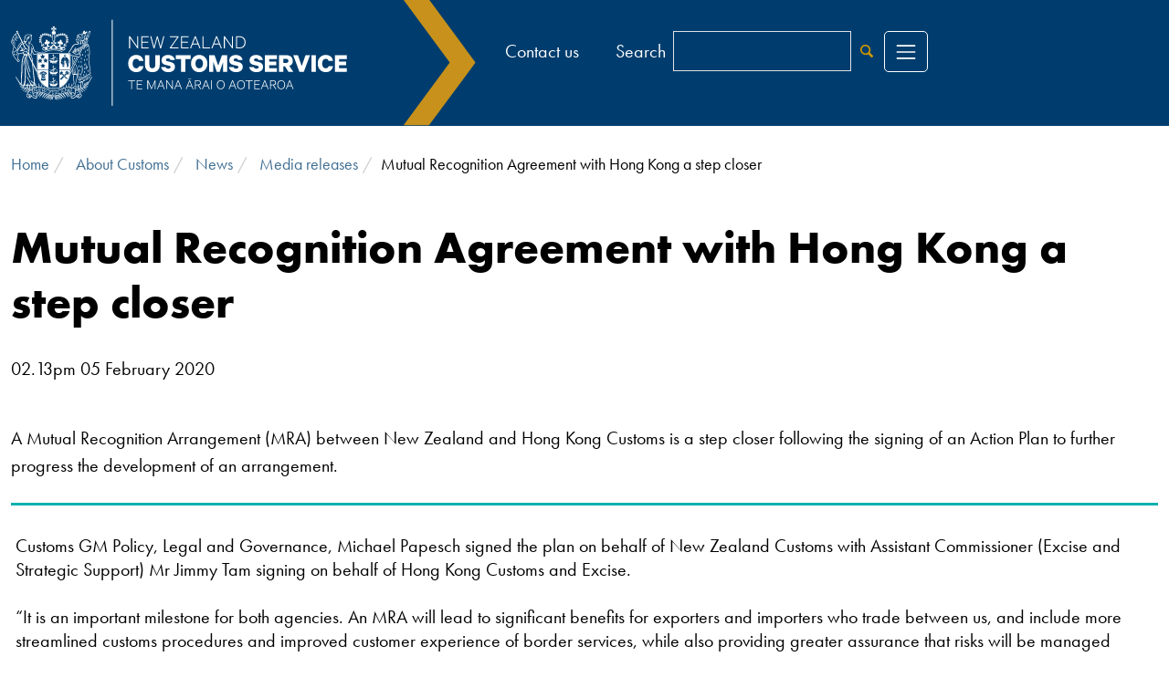

--- FILE ---
content_type: text/html; charset=utf-8
request_url: https://www.customs.govt.nz/about-us/news/media-releases/mutual-recognition-agreement-with-hong-kong-a-step-closer
body_size: 6678
content:


<!DOCTYPE HTML>
<html lang="en-NZ">
<head>
    <meta charset="utf-8">
    <meta http-equiv="X-UA-Compatible" content="IE=edge">
    <meta name="viewport" content="width=device-width, initial-scale=1, minimum-scale=1">

            <title>Mutual Recognition Agreement with Hong Kong a step closer</title>
        <meta property="og:title" content="Mutual Recognition Agreement with Hong Kong a step closer" />
        <meta name="twitter:title" content="Mutual Recognition Agreement with Hong Kong a step closer" />
    <meta property="og:url" content="https://www.customs.govt.nz/about-us/news/media-releases/mutual-recognition-agreement-with-hong-kong-a-step-closer/" />
    <meta property="og:type" content="article" />
        <meta property="og:description" content="The New Zealand Customs Service protects and promotes New Zealand through world class border management." />
        <meta name="twitter:description" content="The New Zealand Customs Service protects and promotes New Zealand through world class border management." />


    <link rel="icon" type="image/x-icon" href="/favicon.ico" />

    <link rel="stylesheet" href="/legacy/lib/jquery-ui/jquery-ui.css" />
    <link rel="stylesheet" href="/legacy/lib/bootstrap/css/bootstrap.min.css">
    <link rel="stylesheet" href="/legacy/css/accordion.css" />
    <link rel="stylesheet" href="/legacy/css/accordionblock.css" />
    <link rel="stylesheet" href="/legacy/css/alerts.css" />
    <link rel="stylesheet" href="/legacy/css/article.css" />
    <link rel="stylesheet" href="/legacy/css/autoformat.css" />
    <link rel="stylesheet" href="/legacy/css/banner.css" />
    <link rel="stylesheet" href="/legacy/css/breadcrumb.css" />
    <link rel="stylesheet" href="/legacy/css/contact.css" />
    <link rel="stylesheet" href="/legacy/css/distribute.css" />
    <link rel="stylesheet" href="/legacy/css/documentblock.css" />
    <link rel="stylesheet" href="/legacy/css/dutysummary.css" />
    <link rel="stylesheet" href="/legacy/css/environment.css" />
    <link rel="stylesheet" href="/legacy/css/fonts.css" />
    <link rel="stylesheet" href="/legacy/css/footer.css" />
    <link rel="stylesheet" href="/legacy/css/forms.css" />
    <link rel="stylesheet" href="/legacy/css/header.css" />
    <link rel="stylesheet" href="/legacy/css/home.css" />
    <link rel="stylesheet" href="/legacy/css/icons.css" />
    <link rel="stylesheet" href="/legacy/css/iframe.css" />
    <link rel="stylesheet" href="/legacy/css/landing.css" />
    <link rel="stylesheet" href="/legacy/css/mailchimp.css" />
    <link rel="stylesheet" href="/legacy/css/maintenancepage.css" />
    <link rel="stylesheet" href="/legacy/css/mobilemenu.css" />
    <link rel="stylesheet" href="/legacy/css/modal.css" />
    <link rel="stylesheet" href="/legacy/css/navigation.css" />
    <link rel="stylesheet" href="/legacy/css/newsfeed.css" />
    <link rel="stylesheet" href="/legacy/css/popover.css" />
    <link rel="stylesheet" href="/legacy/css/print.css" />
    <link rel="stylesheet" href="/legacy/css/relatedblock.css" />
    <link rel="stylesheet" href="/legacy/css/searchsort.css" />
    <link rel="stylesheet" href="/legacy/css/share.css" />
    <link rel="stylesheet" href="/legacy/css/sitemap.css" />
    <link rel="stylesheet" href="/legacy/css/style.css" />
    <link rel="stylesheet" href="/legacy/css/svg.css" />
    <link rel="stylesheet" href="/legacy/css/Tableau.css" />
    <link rel="stylesheet" href="/legacy/css/typography.css" />
    <link rel="stylesheet" href="/legacy/css/well.css" />
    <link rel="stylesheet" href="/legacy/css/excisedutyblock.css" />
    <link rel="stylesheet" href="/legacy/css/blockgridlayout.css" />
    <link rel="stylesheet" href="/css/rte-styles.min.css" />

    <script src="/legacy/lib/jquery/jquery.js"></script>
    <script src="/legacy/lib/jquery-ui/jquery-ui.js"></script>
    <script src="/legacy/lib/bootstrap/js/bootstrap.bundle.min.js"></script>
    <script src="/legacy/lib/DOMPurify/purify.min.js"></script>
    <script src="/legacy/Scripts/custom.js"></script>
    <script src="/legacy/Scripts/knockout-3.5.1.js"></script>
    <script src="/legacy/Scripts/knockout.validation.js"></script>
    <script src="/legacy/Scripts/init.js"></script>
    <script src="/legacy/Scripts/sitemap.js"></script>
    <script src="/legacy/Scripts/popover.js"></script>
    <script src="/legacy/Scripts/models/listingViewModel.js"></script>
    <script src="/legacy/Scripts/models/dutyEstimatorViewModel.js"></script>
    <script src="/legacy/Scripts/models/exchangeRatesViewModel.js"></script>
    <script src="/legacy/Scripts/models/craftsViewModel.js"></script>
    <script src="/legacy/Scripts/models/supplierCodesViewModel.js"></script>
    <script src="/legacy/Scripts/models/searchViewModel.js"></script>
    <script src="/legacy/Scripts/mobilemenu.js"></script>
    <script src="/legacy/Scripts/sheildedsite.js"></script>
    <script src="/legacy/Scripts/accordion.js"></script>
    <script src="/legacy/Scripts/search.js"></script>
    <script src="/legacy/Scripts/exciseduty.js"></script>

    <!-- Google Tag Manager -->
    <script>
        (function (w, d, s, l, i) {
            w[l] = w[l] || []; w[l].push({
                'gtm.start':
                    new Date().getTime(), event: 'gtm.js'
            }); var f = d.getElementsByTagName(s)[0],
                j = d.createElement(s), dl = l != 'dataLayer' ? '&l=' + l : ''; j.async = true; j.src =
                    'https://www.googletagmanager.com/gtm.js?id=' + i + dl; f.parentNode.insertBefore(j, f);
        })(window, document, 'script', 'dataLayer', 'GTM-T65Z3F5');</script>
    <!-- End Google Tag Manager -->

    
</head>
<body>
    <!-- Google Tag Manager (noscript) -->
    <noscript>
        <iframe src="https://www.googletagmanager.com/ns.html?id=GTM-T65Z3F5"
                height="0" width="0" style="display:none;visibility:hidden"></iframe>
    </noscript>
    <!-- End Google Tag Manager (noscript) -->
    <!-- Monsido -->
    <script type="text/javascript">
        window._monsido = window._monsido || {
            token: "MAviH-tpStlkp9vQr9A3Eg",
            statistics: {
                enabled: true,
                cookieLessTracking: false,
                documentTracking: {
                    enabled: false,
                    documentCls: "monsido_download",
                    documentIgnoreCls: "monsido_ignore_download",
                    documentExt: [],
                },
            },
            heatmap: {
                enabled: true,
            },
        };
    </script>
    <script type="text/javascript" async src="https://app-script.monsido.com/v2/monsido-script.js"></script>
    <script src="/App_Plugins/UmbracoForms/Assets/promise-polyfill/dist/polyfill.min.js?v=13.5.0" type="application/javascript"></script><script src="/App_Plugins/UmbracoForms/Assets/aspnet-client-validation/dist/aspnet-validation.min.js?v=13.5.0" type="application/javascript"></script>

    <!-- End Monsido -->
    <a href="#main-content" class="visually-hidden">Skip to main content</a>

    <div class="mp-pusher" id="mp-pusher">
        <div class="main rs_preserve">


            <div id="ajax_spinner" class="spinner">
                <img src="/legacy/images/spinner.svg" alt="Page load in progress">
            </div>


    <header>
        <div id="header" class="header-wrapper">
            <div class="container-xxl">
                <div class="row">
                    <a id="top"></a>

                    <div class="col-6 col-md-5">
                        <a class="logo-link" href="/" >
                            <img src="/img/customs-logo.svg" alt="Customs NZ Logo" class="logo">
                        </a>
                    </div>

                    <div class="col-6 col-md-7">
                        <div class="secondary-nav-wrapper hidden-sm hidden-xs">
                            <nav class="secondary-nav" >
                                <ul>
                                                <li>
                                                    <a href="/contact-us/" title="Contact us">
                                                        <span>
                                                            Contact us
                                                        </span>
                                                    </a>
                                                </li>
                                </ul>
                            </nav>
                                <form action="/search/" class="search">
                                    <div class="input-group">
                                        <label for="search">Search</label>
                                        <input type="search" name="query" class="form-control" id="search">
                                        <button type="submit" class="btn btn-link"><svg class="icon icon-search"><use xlink:href="/legacy/images/symbol-defs.svg#icon-search"></use></svg><span class="visually-hidden">Search</span></button>
                                    </div>
                                </form>
                            <a class="menu-toggle" data-bs-toggle="collapse" data-bs-target="#nav-links" href="#">
                            <svg class="burger" viewBox='0 0 30 30' xmlns='http://www.w3.org/2000/svg'><path stroke='rgba(255, 255, 255, 1)' stroke-width='2' stroke-linecap='round' stroke-miterlimit='10' d='M4 7h22M4 15h22M4 23h22' /></svg>
                            <svg class="burger-close" viewBox="0 0 384 512" xmlns="http://www.w3.org/2000/svg" style="display:none;fill:white"><path stroke-width='2' d="M376.6 427.5c11.31 13.58 9.484 33.75-4.094 45.06c-5.984 4.984-13.25 7.422-20.47 7.422c-9.172 0-18.27-3.922-24.59-11.52L192 305.1l-135.4 162.5c-6.328 7.594-15.42 11.52-24.59 11.52c-7.219 0-14.48-2.438-20.47-7.422c-13.58-11.31-15.41-31.48-4.094-45.06l142.9-171.5L7.422 84.5C-3.891 70.92-2.063 50.75 11.52 39.44c13.56-11.34 33.73-9.516 45.06 4.094L192 206l135.4-162.5c11.3-13.58 31.48-15.42 45.06-4.094c13.58 11.31 15.41 31.48 4.094 45.06l-142.9 171.5L376.5 427.5z" /></svg>
                            <span class="visually-hidden">Menu</span>
                        </a>

                    </div>
                    <nav class="mobile-nav">
                        <ul>
                            <li >
                                <a class="search-toggle collapsed" data-bs-target="#mobileSearchSrOnly" data-bs-toggle="collapse" href="#mobileSearchSrOnly" aria-expanded="false" aria-controls="mobileSearchSrOnly">
                                    <span>Search</span>
                                    <svg class="icon icon-search"><use xlink:href="/legacy/images/symbol-defs.svg#icon-search"></use></svg>
                                </a>
                            </li>
                            <li>
                                <a class="menu-toggle" data-bs-toggle="collapse" data-bs-target="#nav-links" href="#">
                                    <svg class="burger" viewBox='0 0 30 30' xmlns='http://www.w3.org/2000/svg'><path stroke='rgba(255, 255, 255, 1)' stroke-width='2' stroke-linecap='round' stroke-miterlimit='10' d='M4 7h22M4 15h22M4 23h22' /></svg>
                                    <svg class="burger-close" viewBox="0 0 384 512" xmlns="http://www.w3.org/2000/svg" style="display:none;"><path d="M376.6 427.5c11.31 13.58 9.484 33.75-4.094 45.06c-5.984 4.984-13.25 7.422-20.47 7.422c-9.172 0-18.27-3.922-24.59-11.52L192 305.1l-135.4 162.5c-6.328 7.594-15.42 11.52-24.59 11.52c-7.219 0-14.48-2.438-20.47-7.422c-13.58-11.31-15.41-31.48-4.094-45.06l142.9-171.5L7.422 84.5C-3.891 70.92-2.063 50.75 11.52 39.44c13.56-11.34 33.73-9.516 45.06 4.094L192 206l135.4-162.5c11.3-13.58 31.48-15.42 45.06-4.094c13.58 11.31 15.41 31.48 4.094 45.06l-142.9 171.5L376.5 427.5z" /></svg>
                                    <span class="visually-hidden">Menu</span>
                                </a>

                            </li>
                        </ul>
                    </nav>
                </div>
                <div class="nav-wrap">
                    <div class="nav-inner">
                            <nav id="nav-links" class="collapse nav-links navigation allowhover" data-top="19239" data-selected="20141">
                            </nav>
                    </div>
                </div>


                <div class="socialmedia visually-hidden">
                    <ul class="social-nav">
                        <li>
                            <a href="https://www.facebook.com/NZCustoms" target="_blank">
                                <img src="/img/facebook.svg" alt="Facebook" title="Facebook"  >
                            </a>

                        </li>
                        <li>
                            <a href="https://twitter.com/NZ_Customs" target="_blank">
                                <img src="/img/twitter.svg" alt="Twitter" title="Twitter"  >
                            </a>

                        </li>
                        <li>
                            <a href="https://www.instagram.com/nzcustomsservice/" target="_blank">
                                <img src="/img/instagram.svg" alt="Instagram" title="Instagram"  >
                            </a>

                        </li>
                        <li>
                            <a href="https://www.linkedin.com/company/nzcustoms/" target="_blank">
                                <img src="/img/linkedin.svg" alt="LinkedIn" title="LinkedIn"  >
                            </a>

                        </li>
                    </ul>
                </div>

            </div>

        </div>
    </div>
</header>
                <div class="collapse" id="mobileSearchSrOnly">
                    <div class="well search-well">
                        <form action="/search/" class="search">
                            <label for="searchSrOnly">Search</label>
                            <input type="search" class="form-control" id="searchSrOnly" name="query">
                            <button class="btn btn-link" type="submit"><svg class="icon icon-search"><use xlink:href="/legacy/images/symbol-defs.svg#icon-search"></use></svg><span class="visually-hidden">Search</span></button>
                        </form>
                    </div>
                </div>
                <div class="container-xxl">

                    <div class="spacer">
<ol class="breadcrumb">
            <li>
                <a href="/">Home</a>
            </li>
            <li>
                <a href="/about-us/">About Customs</a>
            </li>
            <li>
                <a href="/about-us/news/">News</a>
            </li>
            <li>
                <a href="/about-us/news/media-releases/">Media releases</a>
            </li>
            <li>Mutual Recognition Agreement with Hong Kong a step closer</li>
</ol>
                    </div>
                </div>
                <div class="container-xxl">

                    <div class="spacer">
                        <div class="row">
                                <div class="col-md-12" id="main-content">
                                    
<h1>Mutual Recognition Agreement with Hong Kong a step closer</h1>

    <p>
        <span>02.13pm 05 February 2020</span>
    </p>
<br />
A Mutual Recognition Arrangement (MRA) between New Zealand and Hong Kong Customs is a step closer following the signing of an Action Plan to further progress the development of an arrangement.

<hr class="feature">
<div class="mainbody">

    
    
<div class="umb-block-grid__area-container"
     style="--umb-block-grid--area-grid-columns: 12;">

<div class="umb-block-grid__area"
     data-area-col-span="12"
     data-area-row-span="1"
     data-area-alias="Full Width"
     style="--umb-block-grid--grid-columns: 12;--umb-block-grid--area-column-span: 12; --umb-block-grid--area-row-span: 1;">
        <p>Customs GM Policy, Legal and Governance, Michael Papesch signed the plan on behalf of New Zealand Customs with Assistant Commissioner (Excise and Strategic Support) Mr Jimmy Tam signing on behalf of Hong Kong Customs and Excise. <br> <br>“It is an important milestone for both agencies. An MRA will lead to significant benefits for exporters and importers who trade between us, and include more streamlined customs procedures and improved customer experience of border services, while also providing greater assurance that risks will be managed appropriately so legitimate trade can flow more smoothly,” says Mr Papesch.<br> <br>“By developing and implementing an MRA we will build a closer working relationship, which will enable our agencies to collaborate more closely in the future.<br> <br>“In practical terms, MRAs mean that exporters who sign up to our MRA programme, the Secure Export Scheme, will be seen as a ‘low security risk’.</p>

</div>
</div>



</div>
                                </div>
                        </div>
                    </div>
                </div>
                <footer>
                    <div class="footer-wrapper">
                        <div class="footer-top">
                            <div class="container-xxl">
                                <div class="row">
                                    <div class="col-sm-6">
                                            <p>
                                                <a href="" class="openPrint no-underline" title="Print this page">
                                                    <span class="visually-hidden">Print this page</span>
                                                    <svg class="icon icon-print-1"><use href="/legacy/images/symbol-defs.svg#icon-print-1"></use></svg>
                                                </a>Page updated: 02.13pm 05 February 2020
                                            </p>
                                    </div>
                                </div>
                            </div>

                        </div>
                        <div class="footer">
                            
    <div class="footer-links">
        <div class="container">
            <div class="row">
    <div class="col-sm-4 d-none d-md-block">
        <div class="f-header">About Customs</div>
        <ul>
                <li>
                    <a href="/contact-us/border-protect/" title="Border Protect">
                        <span>
                            Border Protect
                        </span>
                    </a>
                </li>
                <li>
                    <a href="https://careers.customs.govt.nz/home" title="Work for Customs">
                        <span>
                            Work for Customs
                    <svg xmlns="http://www.w3.org/2000/svg" class="icon icon-link-ext"><use xmlns:xlink="http://www.w3.org/1999/xlink" href="/legacy/images/symbol-defs.svg#icon-link-ext"></use></svg>
                        </span>
                    </a>
                </li>
                <li>
                    <a href="/about-us/news/" title="News">
                        <span>
                            News
                        </span>
                    </a>
                </li>
                <li>
                    <a href="/contact-us/" title="Contact us">
                        <span>
                            Contact us
                        </span>
                    </a>
                </li>
                <li>
                    <a href="/contact-us/media-requests/" title="Media enquiries">
                        <span>
                            Media enquiries
                        </span>
                    </a>
                </li>
        </ul>
    </div>
    <div class="col-sm-4 d-none d-md-block">
        <div class="f-header">Information</div>
        <ul>
                <li>
                    <a href="/travel-to-and-from-new-zealand/" title="Travelling to New Zealand">
                        <span>
                            Travelling to New Zealand
                        </span>
                    </a>
                </li>
                <li>
                    <a href="/sending-and-receiving/duty-and-gst/whats-my-duty-estimator/" title="Duty estimator">
                        <span>
                            Duty estimator
                        </span>
                    </a>
                </li>
                <li>
                    <a href="/business/import/" title="Importing">
                        <span>
                            Importing
                        </span>
                    </a>
                </li>
                <li>
                    <a href="/business/export/" title="Exporting">
                        <span>
                            Exporting
                        </span>
                    </a>
                </li>
                <li>
                    <a href="/customs-information-and-legislation/statistics/" title="Statistics">
                        <span>
                            Statistics
                        </span>
                    </a>
                </li>
        </ul>
    </div>
    <div class="col-sm-4 d-none d-md-block">
        <div class="f-header">About this website</div>
        <ul>
                <li>
                    <a href="/customs-information-and-legislation/about-this-website/terms-of-use/" title="Terms of use">
                        <span>
                            Terms of use
                        </span>
                    </a>
                </li>
                <li>
                    <a href="/customs-information-and-legislation/about-this-website/website-privacy-statement/" title="Privacy">
                        <span>
                            Privacy
                        </span>
                    </a>
                </li>
                <li>
                    <a href="/customs-information-and-legislation/about-this-website/copyright/" title="Copyright">
                        <span>
                            Copyright
                        </span>
                    </a>
                </li>
                <li>
                    <a href="/customs-information-and-legislation/about-this-website/accessibility/" title="Accessibility">
                        <span>
                            Accessibility
                        </span>
                    </a>
                </li>
        </ul>
    </div>
            </div>
        </div>
    </div>
    <div class="col-sm-12 rs_skip">
        <div class="footer-accordion active">

            <div class="panel-group accordion" id="footer-mobile-accordion" role="tablist" aria-multiselectable="true">
          
    <div class="panel panel-default">
        <div class="panel-heading" role="tab" id="footerHeadingf89ed89f-3aaa-4d58-9734-bc1c06f98dee">
            <h4 class="panel-title">
                <a class="accordion-toggle clearfix" data-bs-toggle="collapse" data-parent="#footer-mobile-accordion" href="#collapsef89ed89f-3aaa-4d58-9734-bc1c06f98dee" aria-expanded="true">
                    <span class="header-content">
                        About Customs
                    </span>
                    <span class="icon icon-down-open-1"></span>
                </a>
            </h4>
        </div>
        <div id="collapsef89ed89f-3aaa-4d58-9734-bc1c06f98dee" class="panel-collapse collapse" role="tabpanel" aria-labelledby="footerHeadingf89ed89f-3aaa-4d58-9734-bc1c06f98dee">
            <div class="panel-body">
                <div class="accordian-content">
                    <ul>
                            <li><a href="/contact-us/border-protect/">Border Protect</a></li>
                            <li><a href="https://careers.customs.govt.nz/home">Work for Customs</a></li>
                            <li><a href="/about-us/news/">News</a></li>
                            <li><a href="/contact-us/">Contact us</a></li>
                            <li><a href="/contact-us/media-requests/">Media enquiries</a></li>
                    </ul>
                </div>
            </div>
        </div>
        
    </div>
          
    <div class="panel panel-default">
        <div class="panel-heading" role="tab" id="footerHeadingf8b0de92-f7b3-49fe-9c1b-94d68cbda990">
            <h4 class="panel-title">
                <a class="accordion-toggle clearfix" data-bs-toggle="collapse" data-parent="#footer-mobile-accordion" href="#collapsef8b0de92-f7b3-49fe-9c1b-94d68cbda990" aria-expanded="true">
                    <span class="header-content">
                        Information
                    </span>
                    <span class="icon icon-down-open-1"></span>
                </a>
            </h4>
        </div>
        <div id="collapsef8b0de92-f7b3-49fe-9c1b-94d68cbda990" class="panel-collapse collapse" role="tabpanel" aria-labelledby="footerHeadingf8b0de92-f7b3-49fe-9c1b-94d68cbda990">
            <div class="panel-body">
                <div class="accordian-content">
                    <ul>
                            <li><a href="/travel-to-and-from-new-zealand/">Travelling to New Zealand</a></li>
                            <li><a href="/sending-and-receiving/duty-and-gst/whats-my-duty-estimator/">Duty estimator</a></li>
                            <li><a href="/business/import/">Importing</a></li>
                            <li><a href="/business/export/">Exporting</a></li>
                            <li><a href="/customs-information-and-legislation/statistics/">Statistics</a></li>
                    </ul>
                </div>
            </div>
        </div>
        
    </div>
          
    <div class="panel panel-default">
        <div class="panel-heading" role="tab" id="footerHeading0b8d87c7-c4cc-4e8f-81e8-1e0260d88011">
            <h4 class="panel-title">
                <a class="accordion-toggle clearfix" data-bs-toggle="collapse" data-parent="#footer-mobile-accordion" href="#collapse0b8d87c7-c4cc-4e8f-81e8-1e0260d88011" aria-expanded="true">
                    <span class="header-content">
                        About this website
                    </span>
                    <span class="icon icon-down-open-1"></span>
                </a>
            </h4>
        </div>
        <div id="collapse0b8d87c7-c4cc-4e8f-81e8-1e0260d88011" class="panel-collapse collapse" role="tabpanel" aria-labelledby="footerHeading0b8d87c7-c4cc-4e8f-81e8-1e0260d88011">
            <div class="panel-body">
                <div class="accordian-content">
                    <ul>
                            <li><a href="/customs-information-and-legislation/about-this-website/terms-of-use/">Terms of use</a></li>
                            <li><a href="/customs-information-and-legislation/about-this-website/website-privacy-statement/">Privacy</a></li>
                            <li><a href="/customs-information-and-legislation/about-this-website/copyright/">Copyright</a></li>
                            <li><a href="/customs-information-and-legislation/about-this-website/accessibility/">Accessibility</a></li>
                    </ul>
                </div>
            </div>
        </div>
        
    </div>
            </div>
        </div>
    </div>
    <div class="footer-bottom">
        <div class="container">
            <div class="row">
                <div class="text-center text-md-start mb-3 col-8 col-md-4 govt-logo">
                    <div>
                        <a href="https://www.govt.nz" target="_blank">
                            <span class="visually-hidden"><span lang="mi">Te Kāwanatanga o Aotearoa</span> / </span>
                                <img role="img" src="/legacy/images/NZGovtLogo.png" alt="New Zealand Government" width="272" />
                        </a>
                    </div>
                </div>
                    <div class="mb-3 col-4 text-end order-md-1">
                        <a href="#" id="shielded-logo">
                            <img alt="shielded" src="/legacy/images/custom-logo.png" height="60" width="60">
                        </a>
                    </div>
            
                <div class="mb-3 col-md-4" text-center">
                    <div class="backtotop">
                        <a href="#top">
                            <svg class="icon icon-up-open-1"><use xlink:href="/legacy/images/symbol-defs.svg#icon-up-open-1"></use></svg>Back to top
                        </a>
                    </div>
                </div>
            </div>
        </div>
    </div>

                        </div>
                    </div>
                </footer>

        </div>
    </div>
    
</body>
</html>

--- FILE ---
content_type: text/css
request_url: https://www.customs.govt.nz/legacy/css/accordionblock.css
body_size: 481
content:
#accordion-container {
    padding-bottom: 20px;
}

.accordionblock .card.anchorcard {
    border-radius: 0;
}
    .accordionblock .card.anchorcard.active {
        background-color: #406e92;
    }
        .accordionblock .card.anchorcard.active a .card-header {
            color: #fff;
        }


        #accordion-container .accordionblock .title {
            padding: 0 16px;
        }

#accordion-container .accordionblock .icon {
    padding: 0 16px;
}

#accordion-container .accordionblock .card-body {
    background-color: white;
    width: 100%;
    border-bottom: 3px solid #0db2ad;
    border-right: 1px solid lightgrey;
    border-left: 1px solid lightgrey;
    position: absolute;
    z-index: 1;
}

.accordionblock .collapsing {
    transition: height .05s ease;
}

--- FILE ---
content_type: text/css
request_url: https://www.customs.govt.nz/legacy/css/alerts.css
body_size: 504
content:

/*------------------------------------*\
    $ALERTS
\*------------------------------------*/

.alert {
    border-radius: 0;
    font-family: 'Futura PT Demi', Arial, Helvetica, sans-serif;
    font-weight: 500;
    font-style: normal;
    margin-bottom: 24px;
}

.alert-danger {
    background-color: transparent;
    border: 0;
    border-bottom: 2px solid #b90101;
    color: #b90101;
    padding: 15px 0;
}

    .alert-danger i,
    .alert-danger .icon {
        margin-right: 8px;
    }

.alert-red,
.alert-amber,
.alert-green,
.alert-success {
    background-color: #fff;
    border: 0;
    color: #444;
    padding: 16px 0;
    font-family: 'Futura PT book', Arial, Helvetica, sans-serif;
    font-weight: bold;
    /*display: table;*/
    width: 100%;
    margin-bottom: 0;
}

.alert-red {
    background-color: #f5dddc;
}

    .alert-red i,
    .alert-red .icon {
        color: #bf1c17;
        padding-right: 8px;
        display: table-cell;
        font-size: 28px;
        vertical-align: middle;
    }

    .alert-red p,
    .alert-amber p,
    .alert-green p,
    .alert-success p,
    .general-alert-red p,
    .general-alert-amber p,
    .general-alert-green p,
    .general-alert-success p {
        display: table-cell;
        vertical-align: middle;
    }

        .alert-red p a,
        .alert-amber p a,
        .alert-green p a,
        .alert-success a,
        .general-alert-red p a,
        .general-alert-amber p a,
        .general-alert-green p a,
        .general-alert-success a {
            color: #444;
        }

            .alert-red p a:hover,
            .alert-red p a:focus,
            .alert-amber p a:hover,
            .alert-amber p a:focus,
            .alert-green p a:hover,
            .alert-green p a:focus,
            .general-alert-red p a:hover,
            .general-alert-red p a:focus,
            .general-alert-amber p a:hover,
            .general-alert-amber p a:focus,
            .general-alert-green p a:hover,
            .general-alert-green p a:focus {
                color: #000;
            }

.alert-amber,
.general-alert-amber {
    background-color: #fbe8cc;
}

    .alert-amber i,
    .general-alert-amber i,
    .alert-amber .icon,
    .general-alert-amber .icon {
        color: #ec8c00;
        padding-right: 8px;
        display: table-cell;
        font-size: 28px;
        vertical-align: middle;
    }

.alert-green {
    background-color: #cff0ef;
}

    .alert-green i,
    .alert-green .icon {
        color: #0db2ad;
        padding-right: 8px;
        display: table-cell;
        font-size: 28px;
        vertical-align: middle;
    }

.alert-success {
    border-bottom: 3px solid #bbcb22;
}

    .alert-success i,
    .alert-success .icon {
        color: #bbcb22;
        padding-right: 8px;
        display: table-cell;
        font-size: 28px;
    }

.alert svg.icon {
    padding-right: initial;
    display: initial;
    font-size: inherit;
    vertical-align: text-bottom;
}

.footer .footer-bottom .backtotop a svg.icon {
    padding-right: initial;
    display: initial;
    font-size: inherit;
    vertical-align: baseline;
}


.alert + .summary-item {
    margin-top: 20px;
}


/*Alerts*/

.general-alert-red,
.general-alert-amber,
.general-alert-green,
.general-alert-success {
    background-color: #fff;
    border: 0;
    color: #444;
    padding: 16px 0;
    font-family: 'Futura PT book', Arial, Helvetica, sans-serif;
    font-weight: bold;
    display: flex;
    width: 100%;
    margin-bottom: 0;
}

.general-alert-red {
    background-color: #f5dddc;
}

    .general-alert-red i {
        color: #bf1c17;
        padding-right: 8px;
        display: table-cell;
        font-size: 28px;
        vertical-align: middle;
    }

.general-alert-amber {
    background-color: #fbe8cc;
}

    .general-alert-amber i {
        color: #ec8c00;
        padding-right: 8px;
        display: table-cell;
        font-size: 28px;
        vertical-align: middle;
    }

.general-alert-green {
    background-color: #cff0ef;
}

    .general-alert-green i {
        color: #0db2ad;
        padding-right: 8px;
        display: table-cell;
        font-size: 28px;
        vertical-align: middle;
    }

.general-alert-success {
    border-bottom: 3px solid #bbcb22;
}

    .general-alert-success i {
        color: #bbcb22;
        padding-right: 8px;
        display: table-cell;
        font-size: 28px;
    }

@media only screen and (max-width: 767px) {
    .alert-red,
    .alert-amber,
    .alert-green {
        padding: 10px 0;
        border-bottom-width: 2px;
    }

        .alert-red i,
        .alert-amber i,
        .alert-green i,
        .alert-red .icon,
        .alert-amber .icon,
        .alert-green .icon {
            font-size: 20px;
        }

        .alert-red p,
        .alert-amber p,
        .alert-green p {
            font-size: 18px;
        }
}

--- FILE ---
content_type: text/css
request_url: https://www.customs.govt.nz/legacy/css/article.css
body_size: 923
content:

.articles-wrapper > h2 {
    margin-bottom: 44px;
    margin-top: 0;
}

.tile-container {
    padding-bottom: 34px;
    height: 100%;
}

article.tile {
    overflow: hidden;
    position: relative;
    border-bottom: 1px solid #ccc;
    height: 100%;
}

    article.tile a .article-content {
        padding: 16px 0 8px;
        transition-duration: 0.3s;
        position: relative;
        color: #000;
        background-color: #fff;
        text-decoration: none;
    }

        article.tile a .article-content p {
            color: #000;
        }

article.featured-article {
    margin-bottom: 0;
    overflow: hidden;
    position: relative;
}

    article.featured-article .article-wrapper {
        padding: 20px;
        transition-duration: 0.3s;
        position: relative;
        color: #000;
        background-color: #fff;
        text-decoration: none;
    }

        article.featured-article .article-wrapper .article-text {
            background-color: #fff;
            padding: 30px 40px;
        }

    article.featured-article a .article-wrapper .article-text h3 {
        margin-top: 0;
        margin-bottom: 14px;
        text-decoration: underline;
        color: #406e92;
    }

    article.featured-article a .article-wrapper .featured {
        font-size: 18px;
        text-transform: uppercase;
        padding: 14px 45px;
        background-color: #ce9700;
        display: inline-block;
        font-family: 'Futura PT Demi', Arial, Helvetica, sans-serif;
        font-weight: 500;
        font-style: normal;
        margin-bottom: 0;
    }

    article.featured-article a .article-wrapper .article-content {
        margin-top: -180px;
        margin-left: 20px;
        margin-right: 20px;
    }

        article.featured-article a .article-wrapper .article-content .article-text p.featured-article-details {
            color: #444;
            font-size: 18px;
            margin-bottom: 10px;
        }

            article.featured-article a .article-wrapper .article-content .article-text p.featured-article-details .break {
                color: #cccccc;
                padding: 0 10px;
            }

            article.featured-article a .article-wrapper .article-content .article-text p.featured-article-details .type {
                text-transform: uppercase;
                color: #000;
                font-family: 'Futura PT Demi', Arial, Helvetica, sans-serif;
                font-weight: 500;
                font-style: normal;
            }


.news-article-container {
    height: 100%;
    padding-bottom: 34px;
}

article.news-article {
    overflow: hidden;
    position: relative;
    border-bottom: 1px solid #ccc;
    height: 100%;
}

    article.news-article:hover img,
    article.featured-article:hover img,
    article.tile:hover img {
        -webkit-transform: scale3d(1, 1, 1);
        transform: scale3d(1, 1, 1);
    }

    article.news-article a,
    article.news-article:hover a,
    article.news-article:focus a,
    article.featured-article a,
    article.featured-article:hover a,
    article.featured-article:focus a,
    article.tile a,
    article.tile:hover a,
    article.tile:focus a {
        text-decoration: none;
    }

    article.news-article img,
    article.featured-article img,
    article.tile img {
        width: 100%;
        -webkit-transition: opacity 1s, -webkit-transform 0.35s;
        transition: opacity 1s, transform 0.35s;
        -webkit-transform: scale3d(1.05, 1.05, 1);
        transform: scale3d(1.05, 1.05, 1);
        position: relative;
        display: block;
        z-index: 0;
    }

    article.news-article .article-content {
        padding: 20px;
        transition-duration: 0.3s;
        position: relative;
        color: #000;
        background-color: #fff;
        text-decoration: none;
    }

    article.news-article a .article-content h6 {
        margin-top: 0;
        margin-bottom: 6px;
    }

    article.news-article a .article-content p.date {
        margin-bottom: 8px;
        color: #444;
    }

article.tile a h4,
article.tile a .article-title {
    margin-bottom: 20px !important;
    min-height: 56px;
    height: auto;
    font-weight: 700;
    font-size: 24px;
    font-family: 'Futura PT', Arial, Helvetica, sans-serif;
}

article.news-article a .article-content h4,
article.tile a h4,
article.tile a .article-title {
    margin-top: 0;
    margin-bottom: 14px;
    text-decoration: underline;
    color: #406e92;
}

    article.news-article a .article-content h4:hover,
    article.news-article a .article-content h4:focus,
    article.featured-article a .article-wrapper .article-text h3:hover,
    article.featured-article a .article-wrapper .article-text h3:focus,
    article.tile a h4:hover,
    article.tile a h4:focus {
        color: #003d6e;
    }

article.news-article a .article-content p {
    font-size: 18px;
    margin-bottom: 6px;
}

.article-details > p > span.divider {
    color: #ccc;
    padding: 0 10px;
}


.article-block {
    border-bottom: 1px solid #78858e;
    padding: 20px 0;
    margin: 20px 0 50px;
    position: relative;
}

    .article-block .media-contact-block {
        float: left;
        width: 50%;
    }

    .article-block .share-block {
        float: right;
        position: absolute;
        right: 0;
        bottom: 10px;
        width: 50%;
    }

@media only screen and (max-width: 991px) {
    article.featured-article .article-wrapper .article-text {
        padding: 24px 24px;
    }

    article.featured-article a .article-wrapper .featured {
        padding: 10px 30px;
    }

    article.featured-article a .article-wrapper .article-content {
        margin-left: 10px;
        margin-right: 10px;
    }
}

@media only screen and (max-width: 767px) {
    .article-block .share-block {
        float: none;
        width: 100%;
        position: relative;
        text-align: left;
    }

    .article-block .media-contact-block {
        float: none;
        width: 100%;
    }

    .article-block {
        padding: 6px 0;
    }

    article.news-article .article-content {
        padding: 20px 0;
    }

    article.featured-article .article-wrapper {
        padding: 0;
        background-color: transparent;
    }

        article.featured-article .article-wrapper .article-text {
            padding: 16px 0;
        }

    article.featured-article a .article-wrapper .featured {
        padding: 8px 24px;
        font-size: 16px;
    }

    article.featured-article a .article-wrapper .article-content {
        margin-left: 0;
        margin-right: 0;
        margin-top: -42px;
    }

    .articles-wrapper > h2 {
        margin-bottom: 24px;
    }

    article.tile {
        margin-bottom: 20px;
        height: auto !important;
        padding-bottom: 8px;
    }

        /*article.tile img {
            display: none;
        }*/

        article.tile a .article-content {
            padding: 0;
        }

        article.tile a h4 {
            min-height: auto;
            margin-bottom: 14px !important;
        }
}

@media only screen and (max-width: 480px) {
    .article-details > p > span.divider {
        display: none;
    }

    .article-details > p {
        font-size: 18px;
    }

        .article-details > p > a {
            display: block;
            margin-top: 4px;
        }

    .articles-wrapper .col-xs-6,
    .tile .col-xs-6 {
        width: 100%;
    }

    .news-article {
        height: auto;
    }

    article.featured-article a .article-wrapper .featured {
        padding: 6px 20px;
        font-size: 14px;
    }

    article.featured-article a .article-wrapper .article-content .article-text p.featured-article-details .break {
        display: none;
    }

    article.featured-article a .article-wrapper .article-content .article-text p.featured-article-details .type {
        display: block;
    }

    article.news-article {
        height: auto !important;
    }
}


--- FILE ---
content_type: text/css
request_url: https://www.customs.govt.nz/legacy/css/autoformat.css
body_size: 174
content:

.card.anchorcard {
    border: none;
}

    .card.anchorcard > a {
        text-decoration: none;
    }

        .card.anchorcard > a .card-header {
            color: #000;
            font-size: 20px;
            font-weight: 700;
            line-height: 24px;
            font-family: 'Futura PT',Arial,Helvetica,sans-serif;
            font-style: normal;
            padding: 18px 0;
            background-color: transparent;
            border-bottom: 3px solid #0db2ad;
        }


--- FILE ---
content_type: text/css
request_url: https://www.customs.govt.nz/legacy/css/banner.css
body_size: 47
content:

.banner-wrapper {
    position: relative;
    overflow: hidden;
}

    .banner-wrapper .branding {
        position: absolute;
        left: 0;
        bottom: 0;
    }

    .banner-wrapper .banner {
        width: 100%;
    }

@media only screen and (max-width: 991px) {

    .banner-wrapper .branding {
        left: -180px;
        bottom: -180px;
    }
}


--- FILE ---
content_type: text/css
request_url: https://www.customs.govt.nz/legacy/css/breadcrumb.css
body_size: 575
content:

/*------------------------------------*\
    $BREADCRUMB MENU
\*------------------------------------*/

.breadcrumb {
    background-color: transparent;
    padding: 8px 0;
    font-size: 18px;
}

    .breadcrumb > li {
        padding-left: 0;
        margin-bottom: 0;
    }

        .breadcrumb > li > a {
            text-decoration: none;
        }

            .breadcrumb > li > a:hover,
            .breadcrumb > li > a:focus {
                text-decoration: underline;
            }

        .breadcrumb > li + li::before {
            padding: 0 5px;
            color: #666;
        }

    .breadcrumb > .active {
        color: #666;
    }

    .breadcrumb > li + li:before {
        padding: 0 5px;
        color: #ccc;
        content: "/\00a0";
    }
@media only screen and (max-width: 991px) {

    .breadcrumb {
        margin-bottom: 0;
    }
}


--- FILE ---
content_type: text/css
request_url: https://www.customs.govt.nz/legacy/css/contact.css
body_size: 446
content:


.media-contact-block > p + ul {
    margin-top: -6px;
}

.media-contact-block > ul {
    list-style: none;
    padding-left: 0;
    margin-bottom: 0;
}

    .media-contact-block > ul > li {
        padding-left: 0;
    }

/*------------------------------------*\
    $CONTACT PAGE
\*------------------------------------*/

#enquiry_form_submitted.hide {
    display:none;
}
#enquiryForm #__field_.hide {
    display: none;
}
.contact-details-wrapper {
    margin-top: 34px;
    margin-bottom: 0;
}

    .contact-details-wrapper .contact-details {
        margin-bottom: 30px;
        min-height: 80px;
        height: auto;
    }

        .contact-details-wrapper .contact-details h3 {
            font-size: 24px;
            font-family: 'Futura PT Demi', Arial, Helvetica, sans-serif;
            font-weight: 500;
            font-style: normal;
            margin-top: 0;
            margin-bottom: 8px;
            white-space: initial;
        }

a.phone {
    color: #000;
    text-decoration: none;
    cursor: default;
}

.contact-details-wrapper .contact-details h3 i,
.contact-details-wrapper .contact-details h3 .icon {
    color: #406e92;
    font-size: 18px;
}

.contact-details-wrapper .contact-details p.lead {
    font-size: 26px;
}

    .contact-details-wrapper .contact-details p.lead span {
        font-size: 16px;
        white-space: nowrap;
    }

.contact-details-wrapper .contact-details p {
    font-size: 24px;
    line-height: 30px;
}

.contact-details-wrapper .contact-details .icon-mail-1 {
    font-size: 18px;
    padding-right: 4px;
}

.contact-accordion-wrapper .default-accordion.accordion-block .panel-group.accordion .accordion-toggle .header-content h3 {
    margin: 0;
}

.contact-accordion-wrapper .default-accordion.accordion-block .panel-default > .panel-heading + .panel-collapse > .panel-body {
    padding: 0;
}

.contact-accordion-wrapper .default-accordion.accordion-block .panel-group.accordion .panel-heading .panel-title .accordion-toggle {
    padding: 18px 10px 18px 0;
}

.contact-accordion-wrapper .default-accordion.accordion-block .accordion .panel {
    border-bottom: 0;
}

.contact-accordion-wrapper .default-accordion.accordion-block .accordion .panel-heading .panel-title .accordion-toggle i,
.contact-accordion-wrapper .default-accordion.accordion-block .accordion .panel-heading .panel-title .accordion-toggle .icon {
    font-size: 18px;
}

.contact-accordion-wrapper .default-accordion.accordion-block .accordion .panel-body .accordian-content {
    padding: 20px 0 20px 0;
    border-bottom: 3px solid #0db2ad;
}

.contact-accordion-wrapper .default-accordion.accordion-block .accordion .panel .panel-heading .panel-title .accordion-toggle {
    border-bottom: 3px solid #0db2ad;
}

.locations > h4 {
    margin-bottom: 10px;
}

@media only screen and (max-width: 767px) {

    .media-contact-block {
        margin-bottom: 24px;
    }

        .media-contact-block > p + ul {
            margin-top: 0;
        }

    .contact-details-wrapper {
        margin-bottom: 16px;
        margin-top: 24px;
    }

        .contact-details-wrapper .contact-details h3 {
            font-size: 21px;
            margin-bottom: 0;
        }

        .contact-details-wrapper .contact-details p.lead,
        .contact-details-wrapper .contact-details p {
            font-size: 21px;
        }

        .contact-details-wrapper .contact-details {
            min-height: auto;
            margin-bottom: 24px;
        }

            .contact-details-wrapper .contact-details h3 i,
            .contact-details-wrapper .contact-details h3 .icon {
                display: none;
            }

    a.phone {
        color: #406e92;
        text-decoration: underline;
        cursor: pointer;
    }

        a.phone:hover,
        a.phone:focus {
            color: #031122;
        }
}

--- FILE ---
content_type: text/css
request_url: https://www.customs.govt.nz/legacy/css/distribute.css
body_size: 341
content:

/*
 * Distribute child elements evenly (equidistant)
 * ----------------------------------------------------------------------------
 */

.distribute {
    text-align: justify !important;
    text-justify: inter-word; /*replaces distribute-all-lines */
    font-size: 0 !important;
}

    .distribute:after {
        content: "";
        display: inline-block;
        width: 100%;
    }

    .distribute > * {
        vertical-align: top;
        display: inline-block;
        text-align: left;
        font-size: medium;
    }

.distribute--middle > * {
    vertical-align: middle;
}

.distribute--bottom > * {
    vertical-align: bottom;
}


--- FILE ---
content_type: text/css
request_url: https://www.customs.govt.nz/legacy/css/dutysummary.css
body_size: 145
content:

/*------------------------------------*\
    $DUTY SUMMARY
\*------------------------------------*/

.duty-summary-wrapper .duty-header {
    text-align: center;
}

    .duty-summary-wrapper .duty-header .btn-link {
        font-size: 24px;
        margin-bottom: 6px;
    }

.duty-summary-wrapper .summary-item {
    margin-bottom: 24px;
}

    .duty-summary-wrapper .summary-item h4 {
        margin-bottom: 10px;
    }

.duty-summary-wrapper .summary-totals {
    border-top: 1px solid #ccc;
    padding-top: 24px;
    margin-bottom: 40px;
}

    .duty-summary-wrapper .summary-item dl dt,
    .duty-summary-wrapper .summary-totals dl dt {
        float: left;
        font-weight: normal;
        font-size: 21px;
        margin-bottom: 6px;
    }

        .duty-summary-wrapper .summary-totals dl dt a i,
        .duty-summary-wrapper .summary-totals dl dt a .icon {
            font-size: 16px;
            cursor: pointer;
        }

    .duty-summary-wrapper .summary-item dl dd,
    .duty-summary-wrapper .summary-totals dl dd {
        text-align: right;
        font-size: 21px;
        margin-bottom: 6px;
    }

        .duty-summary-wrapper .summary-totals dl dt.total,
        .duty-summary-wrapper .summary-totals dl dd.total {
            font-size: 30px;
            font-family: 'Futura PT';
            font-weight: bold;
            font-style: normal;
            margin-top: 16px;
        }

.duty-summary-wrapper .summary-item .summary-item-head {
    border-bottom: 1px solid #ccc;
    margin-bottom: 16px;
}

    .duty-summary-wrapper .summary-item .summary-item-head h5 {
        float: left;
    }

    .duty-summary-wrapper .summary-item .summary-item-head a i,
    .duty-summary-wrapper .summary-item .summary-item-head a .icon {
        text-align: right;
        float: right;
        color: #000;
        transition: all 0.5s ease-in 0s;
        -webkit-transition: all 0.5s ease-in 0s;
        position: relative;
        top: 6px;
    }

    .duty-summary-wrapper .summary-item .summary-item-head a:hover i,
    .duty-summary-wrapper .summary-item .summary-item-head a:focus i,
    .duty-summary-wrapper .summary-item .summary-item-head a:hover .icon,
    .duty-summary-wrapper .summary-item .summary-item-head a:focus .icon {
        color: #b90101;
        transition: all 0.5s ease-in-out 0s;
        -webkit-transition: all 0.5s ease-in-out 0s;
    }


--- FILE ---
content_type: text/css
request_url: https://www.customs.govt.nz/legacy/css/icons.css
body_size: 549
content:

[class^="icon-"]:before,
[class*=" icon-"]:before {
    font-family: "fontello";
    font-style: normal;
    font-weight: normal;
    display: inline-block;
    text-decoration: inherit;
    width: 1em;
    margin-right: .2em;
    text-align: center;
    /* opacity: .8; */
    /* For safety - reset parent styles, that can break glyph codes*/
    font-variant: normal;
    text-transform: none;
    /* fix buttons height, for twitter bootstrap */
    line-height: 1em;
    /* Animation center compensation - margins should be symmetric */
    /* remove if not needed */
    margin-left: .2em;
    /* you can be more comfortable with increased icons size */
    /* font-size: 120%; */
    /* Font smoothing. That was taken from TWBS */
    -webkit-font-smoothing: antialiased;
    -moz-osx-font-smoothing: grayscale;
    /* Uncomment for 3D effect */
    /* text-shadow: 1px 1px 1px rgba(127, 127, 127, 0.3); */
}

.icon-up:before {
    content: '\e800';
}


/* '' */

.icon-right:before {
    content: '\e801';
}


/* '' */

.icon-left:before {
    content: '\e802';
}


/* '' */

.icon-down:before {
    content: '\e803';
}


/* '' */

.icon-check:before {
    content: '\e804';
}


/* '' */

.icon-down-open-1:before {
    content: '\e805';
}


/* '' */

.icon-cancel-1:before {
    content: '\e806';
}


/* '' */

.icon-left-open-1:before {
    content: '\e807';
}


/* '' */

.icon-right-open-1:before {
    content: '\e808';
}


/* '' */

.icon-up-open-1:before {
    content: '\e809';
}


/* '' */

.icon-minus-1:before {
    content: '\e80a';
}


/* '' */

.icon-plus-1:before {
    content: '\e80b';
}


/* '' */

.icon-print-1:before {
    content: '\e80c';
}


/* '' */

.icon-ok:before {
    content: '\e80d';
}


/* '' */

.icon-record:before {
    content: '\e80e';
}


/* '' */

.icon-up-open:before {
    content: '\e80f';
}


/* '' */

.icon-right-open:before {
    content: '\e810';
}


/* '' */

.icon-left-open:before {
    content: '\e811';
}


/* '' */

.icon-down-open:before {
    content: '\e812';
}


/* '' */

.icon-menu:before {
    content: '\e813';
}


/* '' */

.icon-stop:before {
    content: '\e814';
}


/* '' */

.icon-mail-1:before {
    content: '\e815';
}


/* '' */

.icon-youtube:before {
    content: '\e816';
}


/* '' */

.icon-mail:before {
    content: '\e819';
}


/* '' */

.icon-search:before {
    content: '\e81a';
}


/* '' */

.icon-minus:before {
    content: '\e81b';
}


/* '' */

.icon-plus:before {
    content: '\e81c';
}


/* '' */

.icon-info-circled:before {
    content: '\e81e';
}


/* '' */

.icon-home:before {
    content: '\e81f';
}


/* '' */

.icon-help-circled:before {
    content: '\e823';
}


/* '' */

.icon-location:before {
    content: '\e826';
}


/* '' */

.icon-alert:before {
    content: '\e827';
}


/* '' */

.icon-attention:before {
    content: '\e828';
}


/* '' */

.icon-link-ext:before {
    content: '\f08e';
}


/* '' */

.icon-phone-squared:before {
    content: '\f098';
}


/* '' */

.icon-vimeo-circled:before {
    content: '\f307';
}


/* '' */

.icon-twitter-circled:before {
    content: '\f30a';
}


/* '' */

.icon-facebook-circled:before {
    content: '\f30d';
}


/* '' */

.icon-gplus-circled:before {
    content: '\f310';
}


/* '' */

.icon-pinterest-circled:before {
    content: '\f313';
}


/* '' */

.icon-tumblr-circled:before {
    content: '\f316';
}


/* '' */

.icon-linkedin-circled:before {
    content: '\f319';
}


/* '' */

.icon-instagram:before {
    content: '\f32d';
}


/* '' */

.icon-skype-circled:before {
    content: '\f33a';
}


--- FILE ---
content_type: text/css
request_url: https://www.customs.govt.nz/legacy/css/iframe.css
body_size: 244
content:

/* CSS for IFramePreviewBlock */
.iframepreview {
    position: relative;
    overflow: hidden;
    margin: 20px 0;
    max-width: 400px;
}

    .iframepreview a {
        text-decoration: none;
        display: block;
    }

    .iframepreview .image {
        height: 300px;
        /* display: flex;
    justify-content: center; */
        padding-bottom: 50px;
    }

@media only screen and (max-width: 767px) {
    .iframepreview .image {
        height: 250px;
    }
}

.iframepreview img {
    height: 100%;
}

.iframepreview .imageoverlay {
    background-color: #002856;
}

    .iframepreview .imageoverlay * {
        color: white;
    }

.iframepreview .imageoverlay {
    position: absolute;
    width: 100%;
    bottom: -5px;
    padding: 20px 20px 25px 20px;
    transition-duration: 0.35s;
}

.iframepreview:hover .imageoverlay {
    bottom: 0;
}

.iframepreview .imageoverlay * {
    margin: 0;
}

/* CSS for IFramePage */
#inspireiframe {
    width: 100%;
    margin: 0;
    padding: 0;
    border: none;
    overflow: hidden;
    display: block;
    margin-top: -40px;
    height: 1000px;
}

#iframewrapperdiv {
    overflow: hidden;
}

@media only screen and (min-width: 768px) {
    #iframewrapperdiv {
        margin-top: -10px;
    }
}

@media only screen and (min-width: 992px) {
    #iframewrapperdiv {
        margin-top: -20px;
    }
}

#iframepageheader {
    margin-bottom: 40px;
    background-color: #002856;
    display: flex;
    justify-content: space-between;
    flex-wrap: wrap;
}

    #iframepageheader img {
        height: 60px;
        margin-left: 10px;
    }

    #iframepageheader h5 {
        display: inline;
        color: white;
        font-size: 16px;
    }

    #iframepageheader a {
        flex-grow: 0;
    }

    #iframepageheader span {
        margin: 0 10px;
        display: flex;
        align-items: center;
        flex-grow: 1;
    }

.closeiframe {
    text-decoration: none !important;
    padding: 0 10px;
    display: flex;
    height: 60px;
    align-items: center;
    margin-left: auto;
}

    .closeiframe * {
        color: white;
    }

@media only screen and (max-width: 767px) {
    .closeiframe h5 {
        display: none;
    }
}


--- FILE ---
content_type: text/css
request_url: https://www.customs.govt.nz/legacy/css/landing.css
body_size: 15
content:
/*------------------------------------*\
    $LANDING PAGE
\*------------------------------------*/

.landing-block-container {
    height: 100%;
}

.landing-block {
    border-top: 1px solid #78858e;
    padding: 24px 0 0;
    margin-bottom: 20px;
    margin-top: 10px;
}

    .landing-block a,
    .landing-block a:hover {
        text-decoration: none;
    }

        .landing-block a h4 {
            margin-top: 0;
            text-decoration: underline;
            color: #406e92;
            transition: all 0.5s ease 0s;
            -webkit-transition: all 0.5s ease 0s;
        }

        .landing-block a:hover h4,
        .landing-block a:focus h4 {
            color: #031122;
            transition: all 0.5s ease-in-out 0s;
            -webkit-transition: all 0.5s ease-in-out 0s;
        }

        .landing-block a p,
        .landing-block a .displaydate {
            color: #000;
        }


@media only screen and (max-width: 767px) {
    .landing-block {
        height: auto !important;
    }
}

.tags-wrapper {
    margin-bottom: 16px;
}

.tags-wrapper a {
    margin-right: 6px;
}

--- FILE ---
content_type: text/css
request_url: https://www.customs.govt.nz/legacy/css/mailchimp.css
body_size: 921
content:

#mc_embed_signup #mc-embedded-subscribe-form input.mce_inline_error {
    border: 2px solid #b90101;
}

#mc_embed_signup #mc-embedded-subscribe-form div.mce_inline_error {
    color: #b90101;
    padding: 5px 0;
    font-size: 16px;
}

#mc_embed_signup .asterisk {
    color: #b90101;
}

#mc_embed_signup .mc-field-group {
    padding-bottom: 20px;
    min-height: auto;
    width: 100%;
}

#mc_embed_signup .indicates-required {
    margin-right: 0;
}


#mc_embed_signup {
    padding-left: 15px;
    padding-right: 15px;
    width: 100%;
}

    #mc_embed_signup form {
        display: block;
        position: relative;
        text-align: left;
        padding: 10px 0;
    }

    #mc_embed_signup input {
        border: 1px solid #ABB0B2;
        -webkit-border-radius: 3px;
        -moz-border-radius: 3px;
        border-radius: 3px;
    }

        #mc_embed_signup input[type=checkbox] {
            -webkit-appearance: checkbox;
        }

        #mc_embed_signup input[type=radio] {
            -webkit-appearance: radio;
        }

        #mc_embed_signup input:focus {
            border-color: #333;
        }

    #mc_embed_signup .button {
        clear: both;
        background-color: #3b5a7d;
        border: 0 none;
        border-radius: 0;
        transition: all 0.5s ease 0s;
        -webkit-transition: all 0.5s ease 0s;
        color: #FFFFFF;
        cursor: pointer;
        display: inline-block;
        font-size: 21px;
        height: 50px;
        line-height: 32px;
        margin: 0 5px 10px 0;
        padding: 10px 50px;
        text-align: center;
        text-decoration: none;
        vertical-align: top;
        white-space: nowrap;
        width: auto;
    }

        #mc_embed_signup .button:hover {
            background-color: #324c69;
        }

    #mc_embed_signup .small-meta {
        font-size: 11px;
    }

    #mc_embed_signup .nowrap {
        white-space: nowrap;
    }

    #mc_embed_signup .mc-field-group {
        clear: left;
        position: relative;
        width: 100%;
        padding-bottom: 3%;
        min-height: 50px;
    }

    #mc_embed_signup .size1of2 {
        clear: none;
        float: left;
        display: inline-block;
        width: 46%;
        margin-right: 4%;
    }

    * html #mc_embed_signup .size1of2 {
        margin-right: 2%; /* Fix for IE6 double margins. */
    }

    #mc_embed_signup .mc-field-group label {
        display: block;
        margin-bottom: 3px;
    }

    #mc_embed_signup .mc-field-group input {
        display: block;
        width: 100%;
        padding: 8px 0;
        text-indent: 2%;
    }

    #mc_embed_signup .mc-field-group select {
        display: inline-block;
        width: 99%;
        padding: 5px 0;
        margin-bottom: 2px;
    }

    #mc_embed_signup .datefield, #mc_embed_signup .phonefield-us {
        padding: 5px 0;
    }

        #mc_embed_signup .datefield input, #mc_embed_signup .phonefield-us input {
            display: inline;
            width: 60px;
            margin: 0 2px;
            letter-spacing: 1px;
            text-align: center;
            padding: 5px 0 2px 0;
        }

        #mc_embed_signup .phonefield-us .phonearea input, #mc_embed_signup .phonefield-us .phonedetail1 input {
            width: 40px;
        }

        #mc_embed_signup .datefield .monthfield input, #mc_embed_signup .datefield .dayfield input {
            width: 30px;
        }

        #mc_embed_signup .datefield label, #mc_embed_signup .phonefield-us label {
            display: none;
        }

    #mc_embed_signup .indicates-required {
        text-align: right;
        font-size: 14px;
        margin-right: 4%;
    }

    #mc_embed_signup .asterisk {
        color: #e85c41;
        font-size: 150%;
        font-weight: normal;
        position: relative;
        top: 5px;
    }

    #mc_embed_signup .clear {
        clear: both;
    }

    #mc_embed_signup .mc-field-group.input-group ul {
        margin: 0;
        padding: 5px 0;
        list-style: none;
    }

        #mc_embed_signup .mc-field-group.input-group ul li {
            display: block;
            padding: 3px 0;
            margin: 0;
        }

    #mc_embed_signup .mc-field-group.input-group label {
        display: inline;
    }

    #mc_embed_signup .mc-field-group.input-group input {
        display: inline;
        margin-right: 0.8em;
        width: auto;
        border: none;
    }

    #mc_embed_signup div#mce-responses {
        color: #000;
        float: left;
        top: -1.4em;
        padding: 0em;
        overflow: hidden;
        width: 100%;
        margin: 0 0 20px 0;
        clear: both;
    }

    #mc_embed_signup div.response {
        background-color: #84c8e4;
        margin: 0 0 2em 0;
        padding: 1em .5em;
        font-weight: 400;
        float: left;
        z-index: 1;
        width: 100%;
        font-family: inherit;
    }

    #mc_embed_signup #mce-error-response {
        display: none;
    }

    #mc_embed_signup #mce-success-response {
        color: #3B5A7D;
        display: none;
    }

    #mc_embed_signup label.error {
        display: block;
        float: none;
        width: auto;
        margin-left: 1.05em;
        text-align: left;
        padding: .5em 0;
    }

#mc-embedded-subscribe {
    clear: both;
    width: auto;
    display: block;
    margin: 1em 0 1em 5%;
}

#mc_embed_signup #num-subscribers {
    font-size: 1.1em;
}

    #mc_embed_signup #num-subscribers span {
        padding: .5em;
        border: 1px solid #ccc;
        margin-right: .5em;
        font-weight: bold;
    }

#mc_embed_signup #mc-embedded-subscribe-form div.mce_inline_error {
    display: inline-block;
    margin: 2px 0 1em 0;
    padding: 5px 10px;
    background-color: rgba(255,255,255,0.85);
    -webkit-border-radius: 3px;
    -moz-border-radius: 3px;
    border-radius: 3px;
    font-size: 14px;
    font-weight: normal;
    z-index: 1;
    color: #e85c41;
}

#mc_embed_signup #mc-embedded-subscribe-form input.mce_inline_error {
    border: 2px solid #e85c41;
}

#mc_embed_signup_scroll {
    margin: 0 0 40px;
}


--- FILE ---
content_type: text/css
request_url: https://www.customs.govt.nz/legacy/css/mobilemenu.css
body_size: 396
content:
.nav-wrap {
    position: relative;
    padding: 0;
}

    .nav-wrap nav {
        padding: 20px 0;
        z-index: 15;
        position: relative;
        width: 0;
        left: 0;
        width: 100%;
        border-top: 1px solid #c7911b;
    }

        .nav-wrap nav svg {
            vertical-align: initial;
        }

        .nav-wrap nav .icon {
            height: 30px;
            padding: 2px 0;
        }

        .nav-wrap nav > ul {
            list-style: none;
            margin: 0;
            padding: 0;
            width: 100%;
        }

            .nav-wrap nav > ul > li {
                display: flex;
                display: -ms-flexbox;
                display: -webkit-flex;
                width: 100%;
                padding-left: 0;
            }

                .nav-wrap nav > ul > li:hover {
                    background-color: #406e92;
                }

                .nav-wrap nav > ul > li.expanded {
                    background-color: white;
                    border-left: 9px solid #406e92;
                }

                    .nav-wrap nav > ul > li.expanded a {
                        font-weight: bold;
                        color: #003d6e;
                    }

                .nav-wrap nav > ul > li a {
                    text-decoration: none;
                    display: block;
                    vertical-align: middle;
                    padding-left: 20px;
                    padding-right: 20px;
                    padding-top: 8px;
                    padding-bottom: 8px;
                    color: #fff;
                }

                    .nav-wrap nav > ul > li a.highlite {
                        font-weight: bold;
                    }

                    .nav-wrap nav > ul > li a.backlink {
                        padding-right: 0;
                    }

                    .nav-wrap nav > ul > li a:first-child:not(.backlink),
                    .nav-wrap nav > ul > li a.backlinker {
                        flex-grow: 1;
                    }

                    .nav-wrap nav > ul > li a.backlinker {
                        padding-left: 10px;
                    }

                    .nav-wrap nav > ul > li a.submenu {
                        text-align: center;
                    }

                .nav-wrap nav > ul > li.isTop .leftspace {
                    margin-left: 0;
                }

                .nav-wrap nav > ul > li.mainmenu .leftspace {
                    margin-left: 38px;
                }

                .nav-wrap nav > ul > li .leftspace {
                    margin-left: 76px;
                    display: inline-block;
                }

                .nav-wrap nav > ul > li:not(.isTop).expanded .leftspace {
                    margin-left: 67px;
                    display: inline-block;
                }

    .nav-wrap .secnav {
        margin-top: 10px;
    }

        .nav-wrap .secnav > .seclink {
            margin-bottom: 4px;
        }

            .nav-wrap .secnav > .seclink a {
                padding-left: 20px;
                padding-right: 20px;
                padding-top: 8px;
                padding-bottom: 8px;
                color: #fff;
                display: block;
                text-decoration: none;
            }

                .nav-wrap .secnav > .seclink a:hover {
                    text-decoration: underline;
                }

    .nav-wrap .smnav > ul.social-nav {
        text-align: left;
    }

        .nav-wrap .smnav > ul.social-nav > li {
            margin-right: 8px;
        }




    .nav-wrap li.slidein {
        transform: translateX(-100vw);
        transition: transform 0.2s ease-in;
    }
        .nav-wrap li.slidein.slidein-done {
            transform: translateX(0);
        }

@media (min-width: 768px) {
    .nav-wrap li.slidein {
        transition: transform 0.4s ease-in;
    }
}

@media (min-width: 1200px) {
    .nav-wrap li.slidein {
        transition: transform 0.3s ease-in;
    }
}

--- FILE ---
content_type: text/css
request_url: https://www.customs.govt.nz/legacy/css/modal.css
body_size: 398
content:

/*------------------------------------*\
    $MODAL BOX
\*------------------------------------*/

.modal .modal-content {
    border-radius: 0;
    padding: 30px;
}

.modal-header {
    padding: 0 0 16px 0;
    border-bottom: 0;
}

.modal-body {
    padding: 0 0 16px 0;
}

.modal-footer {
    padding: 0;
    border-top: 0;
    text-align: left;
    padding: 0 0 16px 0;
}

.modal-header .modal-close {
    margin-top: 10px;
    opacity: 1;
    color: #444;
    padding: 0;
    cursor: pointer;
    background: transparent;
    border: 0;
    float: right;
    font-size: 21px;
    font-weight: bold;
    line-height: 1;
}

    .modal-header .modal-close:hover,
    .modal-header .modal-close:focus {
        color: #000;
    }

    .modal-header .modal-close i:before,
    .modal-header .modal-close .span:before {
        margin-right: 0;
    }




/* LOCATION MODAL */

.modal-wide .modal-dialog {
    max-width: 800px;
    width: auto;
}

.modal-wide .modal-content {
    padding: 0;
}

    .modal-wide .modal-content .modal-header {
        padding-bottom: 0;
    }

        .modal-wide .modal-content .modal-header .modal-close {
            position: absolute;
            right: 0;
            top: 0;
            padding: 16px;
            background-color: #fff;
            margin-top: 0;
            font-size: 18px;
        }

            .modal-wide .modal-content .modal-header .modal-close i:before,
            .modal-wide .modal-content .modal-header .modal-close .icon:before {
                margin-left: 0;
            }

        .modal-wide .modal-content .modal-header > img {
            width: 100%;
        }

    .modal-wide .modal-content .modal-body {
        padding: 30px;
    }

        .modal-wide .modal-content .modal-body > h3 {
            margin-top: 0;
        }

        .modal-wide .modal-content .modal-body .modal-details {
            margin-bottom: 24px;
        }

            .modal-wide .modal-content .modal-body .modal-details h6 {
                margin-top: 16px;
                margin-bottom: 4px;
            }

        .modal-wide .modal-content .modal-body p,
        .modal-wide .modal-content .modal-body ul li,
        .modal-wide .modal-content .modal-body dl {
            font-size: 20px;
        }

        .modal-wide .modal-content .modal-body .modal-details p a i,
        .modal-wide .modal-content .modal-body .modal-details p a .icon {
            font-size: 18px;
            margin-right: 4px;
            vertical-align: text-bottom;
        }

        .modal-wide .modal-content .modal-body dl dd {
            margin-bottom: 12px;
        }

            .modal-wide .modal-content .modal-body dl dd + dd {
                margin-top: -12px;
            }

        .modal-wide .modal-content .modal-body .modal-details h3 {
            font-family: 'Futura PT Demi', Arial, Helvetica, sans-serif;
            font-weight: 500;
            font-style: normal;
            margin-bottom: 4px;
            margin-top: 10px;
            font-size: 21px;
        }
@media only screen and (max-width: 767px) {
    .modal-wide .modal-content .modal-body {
        padding: 16px;
    }

    .modal-wide .modal-dialog {
        margin: 0;
    }
}
@media only screen and (max-width: 480px) {

    .modal-footer .btn-default:nth-child(2) {
        margin-top: 16px;
    }

    .modal-footer .btn + .btn {
        margin-left: 0;
    }
}

--- FILE ---
content_type: text/css
request_url: https://www.customs.govt.nz/legacy/css/navigation.css
body_size: 3651
content:
#primaryNav.navbar, #primaryNav .navbar {
    padding: 0 0 0 0;
}

/* SECONDARY NAVIGATION */

.secondary-nav-wrapper {
    margin-top: 34px;
    display: flex;
    justify-content: end;
    align-items: center;
}

.secondary-nav {
    /*display: inline-block;*/
    margin-right: 40px;
    /*padding-top: 7px;*/
}

    .secondary-nav > ul {
        list-style: none;
        padding-left: 0;
        font-size: 20px;
        margin-bottom: 0;
    }

        .secondary-nav > ul > li {
            display: inline-block;
            padding-left: 8px;
            margin-bottom: 0;
        }

            .secondary-nav > ul > li > a {
                color: #fff;
                text-decoration: none;
                border-bottom: 1px solid transparent;
            }

                .secondary-nav > ul > li > a > span > i,
                .secondary-nav > ul > li > a > span > .icon {
                    font-size: 10px;
                    margin-left: 4px;
                }

                .secondary-nav > ul > li > a > span:hover,
                .secondary-nav > ul > li > a > span:focus {
                    border-bottom: 1px solid #fff;
                }

            .secondary-nav > ul > li + li::before {
                margin: 0 12px 0 0;
                color: #406e92;
                content: "|";
            }

            .secondary-nav > ul > li.dropdown ul.dropdown-menu {
                padding: 8px 0 16px;
                border-radius: 0;
                background-color: #e5e5e5;
                font-size: 18px;
                box-shadow: none;
                border: 0;
                margin-top: 8px;
                width: 270px;
            }

                .secondary-nav > ul > li.dropdown ul.dropdown-menu > li {
                    padding-left: 0;
                    margin-bottom: 0;
                }

                    .secondary-nav > ul > li.dropdown ul.dropdown-menu > li > a {
                        padding: 6px 16px;
                        color: #444;
                        text-decoration: none;
                        white-space: normal;
                    }

                        .secondary-nav > ul > li.dropdown ul.dropdown-menu > li > a:hover,
                        .secondary-nav > ul > li.dropdown ul.dropdown-menu > li > a:focus {
                            background-color: transparent;
                            color: #000;
                            text-decoration: underline;
                        }


.mobile-nav {
    display: none;
}





/*------------------------------------*\
    $GLOBAL NAVIGATION
\*------------------------------------*/

.navbar.global-navigation {
    background-color: #406e92;
    margin-bottom: 0;
    border-radius: 0;
    border: 0;
}

    .navbar.global-navigation .collapse {
        display: block !important;
    }

    .navbar.global-navigation ul > li,
    ul.social-nav > li {
        padding-left: 0;
        display: inline-block;
        margin-bottom: 0;
    }

    .navbar.global-navigation > ul {
        margin-bottom: 0;
        list-style: none;
        padding-left: 0;
    }

    .navbar.global-navigation ul > li > a {
        color: #fff;
        text-decoration: none;
        font-size: 24px;
        font-family: 'Futura PT Demi', Arial, Helvetica, sans-serif;
        font-weight: 500;
        font-style: normal;
        padding: 24px;
        width: 220px;
        text-align: center;
        margin-right: 1px;
        line-height: 20px;
    }

    .navbar.global-navigation ul:not(.social-nav) > li > a:hover,
    .navbar.global-navigation ul:not(.social-nav) > li > a:focus {
        color: #000;
        background-color: #e5e5e5;
    }

        .navbar.global-navigation ul > li > a > i:before,
        .navbar.global-navigation ul > li > a > .icon:before {
            margin-right: 0;
        }

        .navbar.global-navigation ul > li > a > i,
        .navbar.global-navigation ul > li > a > .icon {
            font-size: 14px;
            margin-left: 8px;
        }

    .navbar.global-navigation ul > li.active a {
        background-color: #e5e5e5;
        color: #000;
    }

        .navbar.global-navigation ul > li.active a.collapsed {
            color: #fff;
            background-color: #406e92;
        }


    /* SOCIAL NAV ICONS */

    .social-nav {
        text-align: right;
        margin-bottom: 0;
        padding: 16px;
        margin-right: 10px;
    }

        .navbar.global-navigation .social-nav > li > a {
            width: auto;
            padding: 0;
            margin-left: 4px;
        }

            /*.navbar.global-navigation .social-nav > li > a:hover,
            .navbar.global-navigation .social-nav > li > a:focus {
                background-color: transparent;
                color: #e5e5e5;
            }*/

            /*.navbar.global-navigation .social-nav > li > a > i,
            .navbar.global-navigation .social-nav > li > a > .icon {
                font-size: 26px;
                margin-left: 8px;
            }*/

                .navbar.global-navigation .social-nav > li > a > i:before,
                .navbar.global-navigation .social-nav > li > a > .icon:before {
                    margin-right: 0;
                    margin-left: 0;
                }

            .navbar.global-navigation .social-nav > li > a > img,
            .mobile-social > a > img {
                height: 26px;
                width: 26px;
            }


/*------------------------------------*\
    $MEGA MENU
\*------------------------------------*/

.mega-menu h3 i,
.mega-menu h3 .icon {
    font-size: 16px;
    margin-left: 6px;
    position: relative;
    bottom: 2px;
}

.mega-menu .mega-list {
    list-style: none;
    padding-left: 0;
}

    .mega-menu .mega-list > li.parent {
        font-size: 24px;
        font-family: 'Futura PT', Arial, Helvetica, sans-serif;
        font-weight: bold;
    }

        .mega-menu .mega-list > li.parent i,
        .mega-menu .mega-list > li.parent .icon {
            font-size: 14px;
            margin-left: 2px;
            position: relative;
            bottom: 1px;
        }

        .mega-menu .mega-list > li.parent a,
        .mega-menu h3 a {
            color: #000;
            text-decoration: none;
        }

            .mega-menu .mega-list > li.parent a:hover,
            .mega-menu .mega-list > li.parent a:focus,
            .mega-menu h3 a:hover,
            .mega-menu h3 a:focus {
                text-decoration: underline;
            }

    .mega-menu .mega-list > li {
        padding-left: 0;
        padding-bottom: 4px;
    }

        .mega-menu .mega-list > li > a {
            color: #444;
            text-decoration: none;
        }

            .mega-menu .mega-list > li > a:hover,
            .mega-menu .mega-list > li > a:focus,
            .mega-menu .mega-list > li > h4 > a:hover,
            .mega-menu .mega-list > li > h4 > a:focus {
                color: #000;
                text-decoration: underline;
            }

        .mega-menu .mega-list > li > h4 {
            display: inline-block;
            margin: 0;
        }

#mega-menu-personal,
#mega-menu-business {
    display: none;
}


/* REMOVE COLLAPSE ANIMATION */

#mega-personal.collapsing,
#mega-business.collapsing {
    -webkit-transition: none;
    transition: none;
}


/*------------------------------------*\
    $MOBILE NAVIGATION
\*------------------------------------*/

.scroller {
    overflow-y: scroll;
}

.scroller,
.scroller-inner {
    position: relative;
}

.mp-pusher {
    position: relative;
    right: 0;
    /*height: 100%;*/
}

.mp-menu {
    position: absolute;
    /* we can't use fixed here :( */
    top: 0;
    right: 0;
    z-index: 1;
    width: 300px;
    height: 100%;
    -webkit-transform: translate3d(+100%, 0, 0);
    -moz-transform: translate3d(+100%, 0, 0);
    transform: translate3d(+100%, 0, 0);
    display: none;
    background: #406e92;
}

.mp-level {
    position: absolute;
    top: 0;
    right: 0;
    width: 100%;
    height: 100%;
    background: #406e92;
    -webkit-transform: translate3d(+100%, 0, 0);
    -moz-transform: translate3d(+100%, 0, 0);
    transform: translate3d(+100%, 0, 0);
    overflow-y: auto;
    overflow-x: hidden;
}


    /* overlays for pusher and for level that gets covered */

    .mp-pusher::after,
    .mp-level::after,
    .mp-level::before {
        position: absolute;
        top: 0;
        right: 0;
        width: 0;
        height: 0;
        content: '';
        opacity: 0;
    }

    .mp-pusher::after,
    .mp-level::after {
        background: rgba(0, 0, 0, 0.3);
        -webkit-transition: opacity 0.3s, width 0.1s 0.3s, height 0.1s 0.3s;
        -moz-transition: opacity 0.3s, width 0.1s 0.3s, height 0.1s 0.3s;
        transition: opacity 0.3s, width 0.1s 0.3s, height 0.1s 0.3s;
    }

    .mp-level::after {
        z-index: -1;
    }

    .mp-pusher.mp-pushed::after,
    .mp-level.mp-level-overlay::after {
        width: 100%;
        height: 100%;
        opacity: 1;
        -webkit-transition: opacity 0.3s;
        -moz-transition: opacity 0.3s;
        transition: opacity 0.3s;
    }

    .mp-level.mp-level-overlay {
        cursor: pointer;
    }

        .mp-level.mp-level-overlay.mp-level::before {
            width: 100%;
            height: 100%;
            background: transparent;
            opacity: 1;
        }

.mp-pusher,
.mp-level {
    -webkit-transition: all 0.5s;
    -moz-transition: all 0.5s;
    transition: all 0.5s;
}


/* overlap */

.mp-overlap .mp-level.mp-level-open {
    box-shadow: 1px 0 2px rgba(0, 0, 0, 0.2);
    -webkit-transform: translate3d(-40px, 0, 0);
    -moz-transform: translate3d(-40px, 0, 0);
    transform: translate3d(-40px, 0, 0);
}


/* First level */

.mp-menu > .mp-level,
.mp-menu > .mp-level.mp-level-open,
.mp-menu.mp-overlap > .mp-level,
.mp-menu.mp-overlap > .mp-level.mp-level-open {
    box-shadow: none;
    -webkit-transform: translate3d(0, 0, 0);
    -moz-transform: translate3d(0, 0, 0);
    transform: translate3d(0, 0, 0);
}


/* cover */

.mp-cover .mp-level.mp-level-open {
    -webkit-transform: translate3d(0, 0, 0);
    -moz-transform: translate3d(0, 0, 0);
    transform: translate3d(0, 0, 0);
}

    .mp-cover .mp-level.mp-level-open > ul > li > .mp-level:not(.mp-level-open) {
        -webkit-transform: translate3d(+100%, 0, 0);
        -moz-transform: translate3d(+100%, 0, 0);
        transform: translate3d(+100%, 0, 0);
    }


/* content style */

.mp-menu ul {
    margin: 0;
    padding: 0;
    list-style: none;
}

.mp-menu h2 {
    margin: 0;
    padding: 1em;
    color: #fff;
    font-weight: 300;
    font-size: 2em;
}

.mp-menu.mp-overlap h2::before {
    position: absolute;
    top: 0;
    right: 0;
    margin-right: 8px;
    font-size: 75%;
    line-height: 1.8;
    opacity: 0;
    -webkit-transition: opacity 0.3s, -webkit-transform 0.1s 0.3s;
    -moz-transition: opacity 0.3s, -moz-transform 0.1s 0.3s;
    transition: opacity 0.3s, transform 0.1s 0.3s;
    -webkit-transform: translateX(+100%);
    -moz-transform: translateX(+100%);
    transform: translateX(+100%);
}

.mp-menu.mp-cover h2 {
    font-size: 22px;
    padding: 10px 20px;
    background-color: #e5e5e5;
    color: #000;
    font-family: 'Futura PT Demi', Arial, Helvetica, sans-serif;
    font-weight: 500;
    font-style: normal;
    border-bottom: 1px solid #406e92;
}

.mp-overlap .mp-level.mp-level-overlay > h2::before {
    opacity: 1;
    -webkit-transition: -webkit-transform 0.3s, opacity 0.3s;
    -moz-transition: -moz-transform 0.3s, opacity 0.3s;
    transition: transform 0.3s, opacity 0.3s;
    -webkit-transform: translateX(0);
    -moz-transform: translateX(0);
    transform: translateX(0);
}

.mp-menu ul li.half-width a {
    width: 50%;
    display: inline-block;
    float: left;
    text-align: center;
    border-top: 1px solid #444;
}

.mp-menu ul li.half-width:first-child a {
    border-right: 1px solid #444;
}

.mp-menu ul li {
    margin-bottom: 0;
    padding-left: 0;
}

    .mp-menu ul li > a {
        display: block;
        padding: 12px 20px;
        color: #fff;
        font-size: 22px;
        text-decoration: none;
        font-family: 'Futura PT Demi', Arial, Helvetica, sans-serif;
        font-weight: 500;
        font-style: normal;
    }

    .mp-menu ul li ul li {
        padding: 0 20px;
    }

        .mp-menu ul li ul li a {
            font-size: 20px;
            font-family: 'Futura PT Book', Arial, Helvetica, sans-serif;
            font-weight: normal;
            padding: 14px 0;
            border-bottom: 1px solid #324c69;
        }

            .mp-menu ul li ul li a span {
                width: 90%;
                display: inline-block;
            }

        .mp-menu ul li ul li:last-child a {
            border-bottom: 0;
        }

        .mp-menu ul li ul li a i,
        .mp-menu ul li ul li a .icon {
            font-size: 12px;
            width: 14px;
        }

    .mp-menu ul li.view a {
        font-family: 'Futura PT Demi', Arial, Helvetica, sans-serif;
        font-weight: 500;
        font-style: normal;
    }

    .mp-menu ul li > a i,
    .mp-menu ul li > a .icon {
        float: right;
        font-size: 14px;
        padding-top: 6px;
        text-align: right;
        width: 10px !important;
    }

    .mp-menu ul li.mobile-social {
        padding-left: 20px;
    }

        .mp-menu ul li.mobile-social > a {
            float: left;
            padding: 8px 0;
            margin-right: 8px;
        }

            .mp-menu ul li.mobile-social > a:hover,
            .mp-menu ul li.mobile-social > a:focus {
                background-color: transparent;
                color: #e5e5e5;
            }

            .mp-menu ul li.mobile-social > a i,
            .mp-menu ul li.mobile-social > a .icon {
                float: none;
                font-size: 24px;
                z-index: -1;
            }

                .mp-menu ul li.mobile-social > a i:before {
                    margin-left: 0;
                }

    .mp-menu ul li::before {
        position: absolute;
        left: 10px;
        z-index: -1;
        color: rgba(0, 0, 0, 0.2);
        line-height: 3.5;
    }

    .mp-menu ul li a:hover {
        /*background-color: #e5e5e5;
    color: #000;*/
    }

        .mp-menu ul li a:hover.mp-close,
        .mp-menu ul li a:focus.mp-close,
        .mp-menu ul li a:hover.mp-back,
        .mp-menu ul li a:focus.mp-back {
            background-color: transparent;
            color: #e5e5e5;
            text-decoration: none;
        }

.mp-back:hover,
.mp-back:focus,
.mp-close:hover,
.mp-close:focus {
    color: #fff;
    text-decoration: none;
}

.mp-close {
    float: right;
    text-align: right;
}

    .mp-close > i,
    .mp-close > .icon,
    .mp-back > i,
    .mp-back > .icon {
        font-size: 12px;
        position: relative;
        top: -1px;
    }

        .mp-close > i:before,
        .mp-close > .icon:before {
            margin-right: 0;
        }

.mp-back,
.mp-close,
.mp-menu ul li ul li a.mp-back,
.mp-menu ul li ul li a.mp-close {
    color: #fff;
    display: inline-block;
    font-size: 18px;
    padding: 8px 20px;
    width: 50%;
    position: relative;
    -webkit-transition: background 0.3s;
    -moz-transition: background 0.3s;
    transition: background 0.3s;
    text-decoration: none;
}

    .mp-back .icon-left-open:before {
        margin-left: 0;
    }

.mp-menu .mp-level.mp-level-overlay > .mp-back,
.mp-menu .mp-level.mp-level-overlay > .mp-back::after {
    background: transparent;
    box-shadow: none;
    color: transparent;
}


/*------------------------------------*\
    $LEFT NAVIGATION
\*------------------------------------*/

nav.left-navigation {
    margin-top: 20px;
}


    /* LEVEL 1 */

    nav.left-navigation ul {
        list-style: none;
        padding-left: 0;
    }

        nav.left-navigation ul ul ul ul ul {
            padding-left: 16px;
        }


        nav.left-navigation ul li {
            padding-left: 0;
        }

    nav.left-navigation > ul > li > h3 {
        margin-top: 0;
        margin-bottom: 0;
    }

        nav.left-navigation > ul > li > h3 > a {
            color: #000;
            text-decoration: none;
            font-size: 30px;
            font-family: 'Futura PT', Arial, Helvetica, sans-serif;
            font-weight: bold;
            font-style: normal;
            border-bottom: 2px solid #0db2ad;
            display: block;
            margin-bottom: 14px;
            padding-bottom: 4px;
        }


    /* LEVEL 2 */

    nav.left-navigation > ul > li > ul > li {
        padding-bottom: 10px;
    }

        nav.left-navigation > ul > li > ul > li.active > a,
        nav.left-navigation > ul > li > ul > li > ul > li.active > a,
        nav.left-navigation > ul > li > ul > li > ul > li > ul li.active a {
            font-family: 'Futura PT', Arial, Helvetica, sans-serif;
            font-weight: bold;
            font-style: normal;
            color: #000;
        }

        nav.left-navigation > ul > li > ul > li > a {
            color: #000;
            font-size: 20px;
            text-decoration: none;
            display: block;
        }

            nav.left-navigation > ul > li > ul > li > a:hover,
            nav.left-navigation > ul > li > ul > li > a:focus {
                text-decoration: underline;
            }


        /* LEVEL 3 */

        nav.left-navigation > ul > li > ul > li > ul {
            border-top: 1px solid #0db2ad;
            border-bottom: 1px solid #0db2ad;
            margin-top: 8px;
            margin-bottom: 8px;
            padding: 12px 0 6px;
        }

            nav.left-navigation > ul > li > ul > li > ul > li {
                padding-bottom: 8px;
                padding-left: 20px;
            }

                nav.left-navigation > ul > li > ul > li > ul > li > a {
                    font-size: 18px;
                    color: #444;
                    text-decoration: none;
                }

                    nav.left-navigation > ul > li > ul > li > ul > li > a:hover,
                    nav.left-navigation > ul > li > ul > li > ul > li > a:focus,
                    nav.left-navigation > ul > li > ul > li > ul > li > ul li a:hover,
                    nav.left-navigation > ul > li > ul > li > ul > li > ul li a:focus {
                        text-decoration: underline;
                        color: #000;
                    }


                /* LEVEL 4 */

                nav.left-navigation > ul > li > ul > li > ul > li > ul {
                    border-top: 1px solid #ccc;
                    border-bottom: 1px solid #ccc;
                    margin-top: 8px;
                    margin-bottom: 0;
                    padding: 10px 0 0;
                }

                    nav.left-navigation > ul > li > ul > li > ul > li > ul > li::before {
                        font-family: fontello;
                        content: "\e814";
                        margin: 0 10px 0 -20px;
                        color: #000;
                        font-size: 6px;
                        position: relative;
                        top: -2px;
                    }

                    nav.left-navigation > ul > li > ul > li > ul > li > ul > li {
                        padding-bottom: 2px;
                        padding-left: 20px;
                    }

                        nav.left-navigation > ul > li > ul > li > ul > li > ul > li:last-child {
                            padding-bottom: 10px;
                        }

                    nav.left-navigation > ul > li > ul > li > ul > li > ul li a {
                        font-size: 16px;
                        color: #444;
                        text-decoration: none;
                    }


/*------------------------------------*\
    $MOBILE LEFT NAVIGATION
\*------------------------------------*/

.mobile-accordion.default-accordion {
    margin-left: -15px;
    margin-right: -15px;
    display: none;
}

    .mobile-accordion.default-accordion .accordion .panel {
        border-bottom: 2px solid #0db2ad;
    }

    .mobile-accordion.default-accordion .accordion .panel-heading .panel-title .accordion-toggle {
        padding: 16px 15px;
        transition: all 1s ease 0s;
        -webkit-transition: all 1s ease 0s;
    }

        .mobile-accordion.default-accordion .accordion .panel-heading .panel-title .accordion-toggle:focus {
            transition: all 1s ease-in-out 0s;
            -webkit-transition: all 1s ease-in-out 0s;
        }

    .mobile-accordion.default-accordion .accordion .panel-collapse .panel-body {
        padding-bottom: 0;
        background-color: #e5e5e5;
    }

        .mobile-accordion.default-accordion .accordion .panel-collapse .panel-body .accordian-content > ul {
            list-style: none;
            padding-left: 0;
            margin-bottom: 0;
        }

            .mobile-accordion.default-accordion .accordion .panel-collapse .panel-body .accordian-content > ul > li {
                padding-left: 0;
                margin-bottom: 0;
            }

                .mobile-accordion.default-accordion .accordion .panel-collapse .panel-body .accordian-content > ul > li > a {
                    font-size: 18px;
                    color: #444;
                    text-decoration: none;
                    display: block;
                    padding: 12px 0;
                    border-top: 1px solid #ccc;
                }

    .mobile-accordion.default-accordion .panel-default > .panel-heading + .panel-collapse > .panel-body {
        padding: 0 15px;
    }

    .mobile-accordion.default-accordion .accordion .panel-collapse .panel-body .accordian-content > ul > li > a:hover,
    .mobile-accordion.default-accordion .accordion .panel-collapse .panel-body .accordian-content > ul > li > a:focus {
        color: #000;
    }

    .mobile-accordion.default-accordion .accordion .panel.active > .panel-heading > .panel-title > .accordion-toggle,
    .mobile-accordion.default-accordion .panel-group.accordion .panel.active > .panel-heading > .panel-title > .accordion-toggle:hover,
    .mobile-accordion.default-accordion .accordion .panel.active > .panel-heading > .panel-title > .accordion-toggle:focus {
        background-color: #e5e5e5;
    }

/* Fallback example for browsers that don't support 3D transforms (and no JS fallback) */


/* We'll show the first level only */

.no-csstransforms3d .mp-pusher,
.no-js .mp-pusher {
    padding-left: 300px;
}

.no-csstransforms3d .mp-menu .mp-level,
.no-js .mp-menu .mp-level {
    display: none;
}

.no-csstransforms3d .mp-menu > .mp-level,
.no-js .mp-menu > .mp-level {
    display: block;
}

/* Tabs */

.tab-content .well-wrapper {
    margin-top: 0;
}

.nav-tabs {
    border-bottom: 0;
}

    .nav-tabs li {
        padding: 0;
        margin-bottom: 0;
    }

        .nav-tabs li .nav-link {
            border-radius: 0;
            border: 0;
            font-size: 20px;
            color: #444;
            background-color: #f3f3f3;
            text-decoration: none;
            font-family: 'Futura PT Demi', Arial, Helvetica, sans-serif;
            font-weight: 500;
            padding: 16px 40px;
            border-bottom: 2px solid #fff;
            margin-right: 2px;
        }

        .nav-tabs li .nav-link.active {
            background-color: #e5e5e5;
            color: #000;
            border: 0;
            border-bottom: 2px solid #e5e5e5;
        }

        .nav-tabs li .nav-link:hover {
            color: #000;
            background-color: #e5e5e5;
            border: 0;
            border-bottom: 2px solid #fff;
        }


    .nav-tabs > li:last-of-type > .nav-link {
        margin-right: 0;
    }

.social-nav > li > a > img,
.mobile-social > a > img {
    width: 26px;
}

@media only screen and (max-width: 991px) {
    .navbar.global-navigation,
    nav.left-navigation,
    .secondary-nav-wrapper {
        display: none;
    }
    /* MOBILE HEADER NAV */
    .mobile-nav {
        text-align: right;
        margin-right: -12px;
        float: right;
        margin-top: 38px;
        display: block;
        position: relative;
        z-index: 999;
    }

        .mobile-nav > ul {
            list-style: none;
            padding-left: 0;
            font-size: 18px;
            text-transform: uppercase;
            margin-bottom: 0;
        }

        .mobile-nav ul > li {
            display: inline-block;
            margin-bottom: 0;
        }

        .mobile-nav ul li a {
            color: #fff;
            text-decoration: none;
            padding: 42px 30px;
            margin-left: -9px;
        }

        .mobile-nav > ul li a:hover,
        .mobile-nav > ul li a:focus,
        .mp-pusher .mobile-nav ul li a.mobile-menu:hover,
        .mp-pusher .mobile-nav ul li a.mobile-menu:focus {
            background-color: #406e92;
        }

        .mp-pusher.mp-pushed .mobile-nav ul li a.mobile-menu,
        .mobile-nav > ul li a.search-toggle.active {
            background-color: #406e92 !important;
        }

    .mp-pusher .mobile-nav ul li a.mobile-menu {
        background-color: transparent !important;
    }

    .mobile-nav > ul li a.search-toggle.collapsed {
        background-color: transparent;
    }

    .mobile-nav > ul > li > a > i:before {
        margin-right: 0;
        margin-left: 6px;
        font-size: 20px;
    }

    .mega-menu {
        display: none !important;
    }

    .mp-menu {
        display: block;
    }
}

@media only screen and (max-width: 767px) {
    .mobile-nav > ul > li > a > svg {
        margin-left: 0;
    }
    .mobile-nav ul li a {
        padding: 26px;
    }

    .mobile-nav > ul > li > a span {
        display: none;
    }

        .mobile-nav > ul > li > a span.icon {
            display: inherit;
        }

    .mobile-nav > ul > li > a > i:before,
    .mobile-nav > ul > li > a > .icon:before {
        margin-left: 0;
    }

    .mobile-nav {
        margin-top: 23px;
    }
    .mobile-accordion.default-accordion {
        margin-top: 0;
    }

}

@media only screen and (max-width: 480px) {
    .mobile-nav {
        margin-top: 13px;
    }

        .mobile-nav ul li a {
            padding: 17px;
        }
    .nav-tabs li {
        width: 50%;
        text-align: center;
    }

        .nav-tabs li a {
            padding: 16px 0;
            font-size: 18px;
        }
    .mp-menu {
        width: 240px;
    }

}

@media (min-width: 992px) and (max-width: 1050px)
{
    .secondary-nav > ul > li + li::before {
        margin-right: 0; 
    }
    .secondary-nav > ul > li {
        padding-left: 0;
    }
    .secondary-nav {
        margin-right: 20px;
    }
}

@media only screen and (max-width: 320px) {
    .mobile-nav {
        margin-top: 11px;
    }

        .mobile-nav ul li a {
            padding: 13px 14px;
        }
}

--- FILE ---
content_type: text/css
request_url: https://www.customs.govt.nz/legacy/css/newsfeed.css
body_size: 117
content:
.newsfeedblock .news-article {
    overflow: hidden;
    position: relative;
    border-bottom: 1px solid #ccc;
    height: 100%;
}


    .newsfeedblock .news-article .image-container {
        overflow: hidden;
        position: relative;
        display: inline-block;
        width: 100%;
        aspect-ratio: 1.72/1;
    }

    .newsfeedblock .news-article .image {
        background-size: cover;
        background-repeat: no-repeat;
        transition: all 0.35s;
        transform: scale3d(1.05,1.05,1);
        height: 100%;
        width: 100%;
    }

    .newsfeedblock .news-article .image-container:hover .image {
        transform: scale3d(1, 1, 1);
    }


    .newsfeedblock .news-article a,
    .newsfeedblock .news-article a:focus {
        text-decoration: none;
        display: block;
    }

    .newsfeedblock .news-article .article-content {
        padding: 20px;
        transition-duration: 0.3s;
        position: relative;
        color: #000;
        background-color: #fff;
        text-decoration: none;
    }

    .newsfeedblock .news-article .date {
        font-size: 16px;
        line-height: 20px;
        text-transform: uppercase;
        font-weight: 500;
        font-style: normal;
        margin-top: 0;
        margin-bottom: 6px;
    }

    .newsfeedblock .news-article .itemtitle {
        margin-top: 0;
        text-decoration: underline;
        color: #406e92;
        font-size: 24px;
        font-weight: 700;
        margin-bottom: 14px;
        font-family: 'Futura PT', Arial, Helvetica, sans-serif;
    }

        .newsfeedblock .news-article .itemtitle:hover {
            color: #003d6e;
        }

    .newsfeedblock .news-article .summary {
        font-size: 18px;
        margin-bottom: 6px;
        line-height: 26px;
    }


--- FILE ---
content_type: text/css
request_url: https://www.customs.govt.nz/legacy/css/print.css
body_size: 1186
content:
/*!
 * Print.css - Contains print styles 
  --------------------------------------------------
  CUSTOMS 2017*/


@media print {

    body {
        font-family: Arial, Helvetica, sans-serif;
        font-size: 12pt;
        line-height: 12pt;
        background: #fff !important;
        color: #000;
        -webkit-print-color-adjust: exact;
        display: block !important;
        overflow-x: visible;
        overflow-y: visible;
    }
	h1, h2, h3, h4, h5, h6 { 
		page-break-after:avoid; 
     	page-break-inside:avoid; }
	img {
	    page-break-before: auto; /* 'always,' 'avoid,' 'left,' 'inherit,' or 'right' */
	    page-break-after: auto; /* 'always,' 'avoid,' 'left,' 'inherit,' or 'right' */
	    page-break-inside: avoid; /* or 'auto' */
	}
	blockquote, table, pre { page-break-inside:avoid; }
	ul, ol, dl  { page-break-before:avoid; }

	p, .form-control {
		font-family: Arial, Helvetica, sans-serif;
		font-size: 12pt;
		line-height: 18pt;
		color: #000;
		margin-bottom: 6px;
	}
	.form-control {
		border: 1pt solid #ccc;
	}
	label, legend,
	.default-accordion.duty-accordion .accordion .panel-body .accordian-content form .form-group label {
		font-family: Arial, Helvetica, sans-serif;
		font-size: 12pt;
		line-height: 18pt;
		color: #000;
		margin-bottom: 6px;
		font-weight: bold;
	}
	.form-group {
		margin-bottom: 0;
	}
	h1, .home-banner-wrapper h1 {
		font-size: 28pt;
		line-height: 32pt;
		margin-bottom: 14px;
	}
	h2 {
		font-size: 22pt;
		line-height: 26pt; 
		margin-bottom: 14px;
	}
	h3 {
		font-size: 20pt;
		line-height: 24pt; 
		margin-bottom: 8px;
	}
	h4 {
		font-size: 16pt;
		line-height: 20pt; 
		margin-bottom: 6px;
	}
	article.tile {
		height: auto!important;
		width: 400px;
	}
	article.tile a h4 {
		min-height: auto;
	}
	article.news-article img,
	article.tile img {
		width: 400px;
	}
	article.featured-article img {
		width: auto;
	}
	p.lead { font-size: 18pt; line-height: 22pt; }
	strong {
		font-family: Arial, Helvetica, sans-serif;
	}
	.panel-collapse,
    .panel-collapse .collapse {
        height: auto !important;
        display: block !important;
    }
	.tab-content > .tab-pane {
		display: block !important; 
		opacity: 1 !important;
	}
	blockquote {
		border: 0;
    	margin: 0 0 24px;
    	padding: 0 0 20px;
    	font-family: Arial, Helvetica, sans-serif;
	}
	ul > li {
		line-height: 16pt;
		margin-bottom:6px;
	}
	img {
		border: 0;
	}
	.breadcrumb {
		font-size: 10pt;
		font-family: Arial, Helvetica, sans-serif;
		color: #000;
		margin-bottom: 0;
	}
	.spacer {
		margin-top: 0;
	}
	hr.feature {
		border-width: 1px;
		border-color: #ccc;
	}
	.footer-top {
		margin-top: 0;
		padding-top: 0;
	}
	.footer-top p {
		font-size: 10pt;
		font-family: Arial, Helvetica, sans-serif;
		color: #000;
	}
	.accordion .panel {
		border-bottom: 0 !important;
	}
	.accordian-content {
		padding: 4px !important;
	}
	.accordion-toggle {
		padding: 4px 0 !important;
	}
	.well-wrapper {
		padding: 16px 0;
		margin-top: 0;
	}
	table > tbody > tr > td,
	table > thead > tr > th {
		font-size: 12pt;
	}
	.home-banner-wrapper h1 > span {
	    display: inline;
	}
	.home-banner-wrapper {
		min-height: auto;
		background: transparent!important;
	}
	.landing-block,
	.news-article {
		height: auto !important;
	}
	.result-wrapper {
		margin-bottom: 28px;
	}
	.article-block .media-contact-block {
		width: 100%;
	}
	.article-block {
		margin: 8px 0;
		padding: 0;
	}
	article.featured-article .article-wrapper {
		padding: 0 0 20px;
	}
	article.featured-article a .article-wrapper .article-content {
		margin: 0 !important;
	}
	article.featured-article .article-wrapper .article-text {
		padding: 0;
	}
	article.featured-article a .article-wrapper .featured {
		padding: 20px 0 0;
		font-size: 14pt;
	}
	article.news-article .article-content {
		padding: 10px 0;
	}
	article.news-article {
		margin-bottom: 30px;
	}
	.accordion-toggle {
		border-bottom: 0 !important;
	}
	.default-accordion.duty-accordion .accordion .panel-body .accordian-content form .item-wrapper h4,
	.duty-summary-wrapper .duty-header {
		text-align: left;
	}
	.duty-summary-wrapper .summary-item dl dt, 
	.duty-summary-wrapper .summary-totals dl dt {
		font-size: 14pt;
	}

	.accordian-content form {
		display: none;
	}
	.left-navigation,
	.footer,
	.feedback-trigger,
	.tags-wrapper,
	.global-navigation,
	.secondary-nav-wrapper,
	.related-block,
	.footer-top i,
	.header-wrapper .logo,
	.document-block,
	.accordion-toggle i,
	.popover-link,
	.nav-tabs,
	.home-banner-wrapper .home-banner,
	.show-more-wrapper,
	.sort-results,
	#filterHeading,
	.header-simple img,
	.share-block,
	.page-filter,
	.search-wrapper,
	.well-wrapper .btn-default,
	.form-group .btn-link,
	.btn-wrapper,
	.icon-cancel-1,
	.alert-success,
	.duty-header .btn-link,
	.craft-search-wrapper .input-group,
	.alert-red,
	.alert-amber,
	.alert-green,
	#epi-quickNavigator,
	.rsbtn {
	    display: none !important;
	}
	.duty-accordion .panel-group .panel:first-child {
		display: none !important;
	}
	.col-sm-offset-2 {
		margin: 0;
	}

	.col-sm-1, .col-sm-2, .col-sm-3, .col-sm-4, .col-sm-5, .col-sm-6, .col-sm-7, .col-sm-8, .col-sm-9, .col-sm-10, .col-sm-11, .col-sm-12,
	.col-md-1, .col-md-2, .col-md-3, .col-md-4, .col-md-5, .col-md-6, .col-md-7, .col-md-8, .col-md-9, .col-md-10, .col-md-11, .col-md-12 ,
	.col-lg-1, .col-lg-2, .col-lg-3, .col-lg-4, .col-lg-5, .col-lg-6, .col-lg-7, .col-lg-8, .col-lg-9, .col-lg-10, .col-lg-11, .col-lg-12,
	.col-xs-1, .col-xs-2, .col-xs-3, .col-xs-4, .col-xs-5, .col-xs-6, .col-xs-7, .col-xs-8, .col-xs-9, .col-xs-10, .col-xs-11, .col-xs-12 {
		width: 100%;
	}
	.footer-top {
		border-top: 0;
	}

    a[href]:after {
        content: none !important;
    }
}

@media only screen and (max-width: 767px) {
	.search-wrapper .input-group .btn-default {
		padding: 10px 24px;
	}
}


--- FILE ---
content_type: text/css
request_url: https://www.customs.govt.nz/legacy/css/relatedblock.css
body_size: 197
content:

.related-block {
    margin-bottom: 4em;
}

    .related-block article {
        overflow: hidden;
        position: relative;
        height: 100%;
    }

        .related-block article:hover img {
            -webkit-transform: scale3d(1, 1, 1);
            transform: scale3d(1, 1, 1);
        }

        .related-block article a,
        .related-block article:hover a,
        .related-block article:focus a {
            text-decoration: none;
            height: 100%;
        }

            .related-block article a:hover .article-content,
            .related-block article a:focus .article-content {
                background-color: #eee;
            }

        .related-block article img {
            width: 100%;
            border-top-left-radius: 4px;
            border-top-right-radius: 4px;
            -webkit-transition: opacity 1s, -webkit-transform 0.35s;
            transition: opacity 1s, transform 0.35s;
            -webkit-transform: scale3d(1.05, 1.05, 1);
            transform: scale3d(1.05, 1.05, 1);
            position: relative;
            display: block;
            z-index: 0;
        }

        .related-block article .article-content {
            height: 100%;
            padding: 20px;
            transition-duration: 0.3s;
            position: relative;
            background-color: #0db2ad;
            color: #000;
            text-decoration: none;
        }

        .related-block article a .article-content h6 {
            margin-top: 0;
            margin-bottom: 12px;
        }

        .related-block article a .article-content h4 {
            margin-top: 0;
            margin-bottom: 12px;
        }

        .related-block article a .article-content p {
            font-size: 18px;
            margin-bottom: 0;
        }

    .related-block .row .col-sm-4:nth-of-type(1) article a .article-content {
        background-color: #26b3e8;
    }

    .related-block .row .col-sm-4:nth-of-type(1) article a:hover .article-content,
    .related-block .row .col-sm-4:nth-of-type(1) article a:focus .article-content {
        background-color: #2abdf4;
    }

    .related-block .row .col-sm-4:nth-of-type(2) article a .article-content {
        background-color: #ce9700;
    }

    .related-block .row .col-sm-4:nth-of-type(2) article a:hover .article-content,
    .related-block .row .col-sm-4:nth-of-type(2) article a:focus .article-content {
        background-color: #e1a501;
    }

    .related-block .row .col-sm-4:nth-of-type(3) article a .article-content {
        background-color: #0db2ad;
    }

    .related-block .row .col-sm-4:nth-of-type(3) article a:hover .article-content,
    .related-block .row .col-sm-4:nth-of-type(3) article a:focus .article-content {
        background-color: #0fc5bf;
    }

@media only screen and (max-width: 767px) {

    .related-block {
        margin-bottom: 4em;
    }

        .related-block .col-sm-4 {
            margin-bottom: 1em;
        }
}

--- FILE ---
content_type: text/css
request_url: https://www.customs.govt.nz/legacy/css/searchsort.css
body_size: 484
content:

/*------------------------------------*\
    $LISTING PAGE
\*------------------------------------*/

.result-wrapper {
    margin-bottom: 50px;
}

    .result-wrapper h4 .document-size {
        font-size: 20px;
        text-transform: uppercase;
    }

.show-more-wrapper {
    border-top: 1px solid #ccc;
    padding-top: 30px;
    text-align: center;
    margin-bottom: 24px;
}

    .show-more-wrapper.no-border-top {
        border-top: 0;
        padding-top: 20px;
    }

.result-wrapper h4 a i,
.result-wrapper h4 a .icon {
    font-size: 21px;
}

.sort-wrapper > p.small {
    float: left;
    margin-bottom: 34px;
}

.sort-results {
    padding-left: 0;
    list-style: none;
    float: right;
    margin-bottom: 0;
    margin-top: -6px;
}

    .sort-results li {
        display: inline-block;
        padding-left: 0;
        font-size: 18px;
        padding-bottom: 10px;
    }

        .sort-results li a {
            text-decoration: none;
            border-bottom: 2px solid #fff;
            margin-left: 14px;
        }

        .sort-results li.active a {
            border-bottom: 2px solid #406e92;
        }

            .sort-results li.active a:hover,
            .sort-results li.active a:focus {
                text-decoration: none;
                border-bottom: 2px solid #031122;
            }

        .sort-results li a:hover,
        .sort-results li a:focus {
            text-decoration: underline;
        }

        .sort-results li a i,
        .sort-results li a .icon {
            font-size: 10px;
            margin-left: 4px;
        }


/*------------------------------------*\
    $SEARCH RESULTS PAGE
\*------------------------------------*/

.search-wrapper {
    margin-bottom: 16px;
    position: relative;
    z-index: 0;
}


.refine-by-container > h3 {
    color: #000;
    font-size: 30px;
    border-bottom: 2px solid #0db2ad;
    display: block;
    margin-bottom: 14px;
    padding-bottom: 6px;
}

.refine-by-container .default-accordion .header-content h5 {
    font-family: 'Futura PT Book', Arial, Helvetica, sans-serif;
    font-weight: normal;
    font-style: normal;
    font-size: 21px;
}

.refine-by-container .default-accordion {
    margin-bottom: 0;
}

    .refine-by-container .default-accordion .accordian-content .form-group {
        margin-bottom: 0;
    }

        .refine-by-container .default-accordion .accordian-content .form-group .checkbox:first-of-type {
            margin-top: 0;
        }

    .refine-by-container .default-accordion .panel h4 a.accordion-toggle {
        cursor: pointer;
    }

@media only screen and (max-width: 767px) {
    .show-more-wrapper.no-border-top {
        padding-top: 0;
    }

    .sort-wrapper > p.small {
        float: none;
        margin-bottom: 6px;
    }

    .sort-results {
        float: none;
        display: block;
        margin-top: 0;
        margin-bottom: 16px;
    }
}




.swr-autocomplete .ui-menu-item .ui-menu-item-wrapper {
    text-overflow: ellipsis;
    overflow: hidden;
    white-space: nowrap;
    overflow: hidden;
    max-width: 100%;
    font-size: 15px;
    padding: 0;
}



--- FILE ---
content_type: text/css
request_url: https://www.customs.govt.nz/legacy/css/share.css
body_size: -43
content:

.sharethis-inline-share-buttons {
    float: right;
    margin-left: 16px;
    color: #444;
}


.share-block {
    text-align: right;
}

    .share-block > ul {
        list-style: none;
        padding-left: 0;
        margin-bottom: 0;
    }

        .share-block > ul > li {
            padding-left: 0;
            display: inline-block;
            color: #444;
            vertical-align: middle;
            margin-left: 4px;
        }

            .share-block > ul > li:first-child {
                margin-right: 10px;
            }

            .share-block > ul > li > a > i,
            .share-block > ul > li > a > .icon {
                font-size: 30px;
            }

                .share-block > ul > li > a > i:before,
                .share-block > ul > li > a > .icon:before {
                    margin-left: 0;
                    margin-right: 0;
                }
@media only screen and (max-width: 767px) {

    .share-block > ul > li {
        margin-left: 0;
    }
}

--- FILE ---
content_type: text/css
request_url: https://www.customs.govt.nz/legacy/css/sitemap.css
body_size: 326
content:
.sitemapblock {
    overflow: hidden;
}

    .sitemapblock ul {
        list-style-type: none;
        padding-left: 10px;
    }

        .sitemapblock ul li {
            padding: 0;
            margin: 0 0 4px 0;
            border-bottom: 1px solid #ccc;
            position: relative;
        }

            .sitemapblock ul li:last-child {
                border-bottom: none;
            }

            .sitemapblock ul li a {
                color: #000000;
                font-family: 'Futura PT',Arial,Helvetica,sans-serif;
                font-style: normal;
                font-size: 30px;
                font-weight: 700;
                line-height: 38px;
                text-decoration: none;
            }

            .sitemapblock ul li .sitemapblock ul li a {
                font-size: 24px;
                font-family: 'Futura PT Book',Arial,Helvetica,sans-serif;
                font-weight: 500;
                margin-left: 10px;
            }

            .sitemapblock ul li .sitemapblock ul li .sitemapblock ul li a {
                font-family: 'Futura PT Book',Arial,Helvetica,sans-serif;
                font-weight: normal;
                font-style: normal;
                font-size: 20px;
            }

            .sitemapblock ul li a:hover {
                text-decoration: underline;
            }

            .sitemapblock ul li .sitemapblock ul li .sitemapblock ul li .sitemapblock ul, .sitemapblock ul li .sitemapblock ul li .sitemapblock ul li .sitemapblock ul li {
                padding: 0;
            }

            .sitemapblock ul li .sitemapblock ul li .sitemapblock.sub-menu ul li .sitemapblock.sub-menu {
                margin-left: 20px;
            }

            /* Dropdown */

            .sitemapblock ul li input[type=checkbox]:checked ~ .sitemapblock.sub-menu {
                margin-top: 0;
                max-height: 0;
                opacity: 0;
                transform: translate(0, 0);
                margin: 0;
            }

    .sitemapblock.sub-menu {
        position: relative;
        overflow: hidden;
        z-index: 2;
        max-height: 5200px;
        opacity: 1;
        transform: translate(0, 0);
        transition: all 0.25s ease-in-out;
        margin: 5px 0;
    }

    /* Icon */

    .sitemapblock ul li input[type=checkbox] {
        position: absolute;
        cursor: pointer;
        width: 10px;
        height: 10px;
        z-index: 1;
        opacity: 0;
        top: 15px;
        bottom: 0;
        left: 8px;
        right: 0;
    }

.sub-menu-dropdown {
    border-right: 1px solid #ccc;
    float: left;
    height: 25px;
    left: 0;
    position: relative;
    top: 8px;
    width: 30px;
}

.sitemapblock ul li input[type=checkbox]:checked ~ .sub-menu-dropdown:after {
    color: #444444;
    content: '\271A';
    cursor: pointer;
    font-size: 18px;
    left: 5px;
    padding: 0;
    position: absolute;
    top: -1px;
}

.sitemapblock ul li input[type=checkbox]:not(:checked) ~ .sub-menu-dropdown:after {
    color: #444444;
    content: '\000AF';
    font-weight: bold;
    font-size: 34px;
    position: absolute;
    left: 4px;
    top: -5px;
}


--- FILE ---
content_type: text/css
request_url: https://www.customs.govt.nz/legacy/css/typography.css
body_size: 2073
content:
.mce-content-body {
    /*padding: 8px;*/
}
body, .mce-content-body {
    font-family: 'Futura PT Book', Arial, Helvetica, sans-serif;
    font-weight: normal;
    font-style: normal;
    font-size: 20px;
    -webkit-font-smoothing: antialiased;
    background-color: #fff;
    color: #000;
    overflow-y: scroll;
    -webkit-overflow-scrolling: touch;
}

    .mce-content-body .s-acc::after {
        content: "[acc]";
        font-size: 12px;
        font-weight: normal;
        position: absolute;
    }

    img {
        max-width: 100%;
        height: auto;
    }

a {
    color: #406e92;
    text-decoration: underline;
    transition: all 0.5s ease 0s;
    -webkit-transition: all 0.5s ease 0s;
}

    a:hover,
    a:focus {
        color: #031122;
        text-decoration: underline;
        transition: all 0.5s ease-in-out 0s;
        -webkit-transition: all 0.5s ease-in-out 0s;
    }

    a .icon-link-ext {
        font-size: 18px;
        position: relative;
        top: 0;
    }

hr {
    border-color: #78858e;
    margin-top: 20px;
    margin-bottom: 20px;
    border: 0;
    border-top: 1px solid #eee;
    opacity: 1;
}

    hr.feature {
        margin: 26px 0;
        background-color: #0db2ad;
        border: none;
        height: 3px;
    }

    hr.feature:not([size]) {
        height: 3px;
    }

/*------------------------------------*\
    $TYPOGRAPHY
\*------------------------------------*/

h1,h2,h3 {
    margin-top: 20px;
}

h1, h2, h3, h4, h5 {
    font-family: 'Futura PT', Arial, Helvetica, sans-serif;
    font-weight: bold;
    font-style: normal;
    color: #000;
}

.mce-content-body h1, .mce-content-body h2, .mce-content-body h3, .mce-content-body h4, .mce-content-body h5 {
    color: #000!important;
}

h1 {
    font-size: 50px;
    font-weight: 700;
    /*line-height: 50px;*/
    margin-bottom: 30px;
}

h2 {
    font-size: 40px;
    font-weight: 700;
    /*line-height: 40px;*/
    margin-bottom: 24px;
}

h3 {
    font-size: 30px;
    font-weight: 700;
    /*line-height: 34px;*/
    margin-bottom: 16px;
    margin-top: 50px!important;
}

h4 {
    font-size: 24px;
    font-weight: 700;
    /*line-height: 28px;*/
}

h5 {
    font-size: 20px;
    font-weight: 700;
    /*line-height: 24px;*/
}

h6 {
    font-size: 16px;
    line-height: 20px;
    text-transform: uppercase;
    font-weight: 500;
    font-style: normal;
}

strong {
    font-family: 'Futura PT', Arial, Helvetica, sans-serif;
}

p {
    font-size: 20px;
    line-height: 26px;
    margin: 0 0 18px;
}

    p.lead {
        font-size: 28px;
        line-height: 34px;
    }

    p.small {
        font-size: 18px;
        color: #444444;
    }

    p + .small {
        margin-top: -10px;
    }

    p + h4,
    p + h3,
    p + h2,
    h2 + h3 {
        margin-top: 30px;
    }

ul + p {
    margin-top: -10px;
}

ol {
    padding-left: 15px;
    font-weight: normal;
    margin-bottom: 30px;
}

    ol > li {
        margin-bottom: 10px;
        padding-left: 6px;
    }

ul {
    padding-left: 20px;
    list-style-type: square;
    margin-bottom: 30px;
}

    ul > li {
        margin-bottom: 4px;
        padding-left: 6px;
    }

        ul > li > ul,
        ol > li > ul {
            padding-top: 8px;
            padding-bottom: 8px;
        }

blockquote {
    border-left: 3px solid #406e92;
    padding: 6px 0 32px 30px;
    margin: 0 0 28px;
}

    blockquote p {
        color: #406e92;
        font-family: 'Futura PT Demi', Arial, Helvetica, sans-serif;
        font-weight: 500;
        font-style: italic;
        line-height: 30px;
    }

a i:before,
.btn-link i:before,
a .icon:before,
.btn-link .icon:before {
    text-decoration: none !important;
}


figure {
    margin-bottom: 30px;
}

    figure > img {
        width: 100%;
    }

    figure > figcaption {
        font-size: 18px;
        color: #444;
        font-family: 'Futura PT Book', Arial, Helvetica, sans-serif;
        font-weight: normal;
        font-style: italic;
        border-bottom: 1px solid #78858e;
        padding: 12px 0;
    }


.table-responsive {
    max-height: 100px;
}

table thead tr th a i,
table thead tr th a .icon {
    cursor: pointer;
    font-size: 14px;
    margin-left: -4px;
}

table thead tr th .popover {
    background-color: #406e92;
    color: #fff;
}

    table thead tr th .popover .popover-title {
        color: #fff;
    }

    table thead tr th .popover.right > .arrow::after {
        border-right-color: #406e92;
    }

    table thead tr th .popover.top > .arrow::after {
        border-top-color: #406e92;
    }

table thead tr th .popover-title .close {
    color: #fff;
}

    table thead tr th .popover-title .close:hover,
    table thead tr th .popover-title .close:focus {
        color: #eee;
    }


/* VERTICAL SCROLL TBODY TABLE CONTENT*/

table.table-vertical-scroll thead,
table.table-vertical-scroll tbody,
table.table-vertical-scroll tr,
table.table-vertical-scroll td,
table.table-vertical-scroll th {
    box-sizing: border-box;
    display: block;
}

    table.table-vertical-scroll tr:after {
        content: ' ';
        display: block;
        visibility: hidden;
        clear: both;
    }

table.table-vertical-scroll tbody {
    max-height: 500px;
    overflow-y: auto;
    border-top: 3px solid #0db2ad;
}

table.table-vertical-scroll thead {
    width: 97%;
    /* minus scroll bar width */
    width: calc(100% - 17px);
}

    table.table-vertical-scroll thead tr {
        border-bottom: 0;
    }

    table.table-vertical-scroll tbody td,
    table.table-vertical-scroll thead th {
        width: 50%;
        float: left;
        padding: 12px 5px;
    }

table.responsive-table.exchange-rates span.responsive-rate-heading {
    display: none;
}


table {
    width: 100%;
    margin-bottom: 24px;
    border-collapse: collapse;
}

    table > thead > tr {
        border-bottom: 3px solid #0db2ad;
    }

        table > thead > tr > th {
            padding: 12px 6px 12px 0;
            font-size: 20px;
            font-family: 'Futura PT Demi', Arial, Helvetica, sans-serif;
            font-weight: 500;
            font-style: normal;
            white-space: nowrap;
        }

            table > thead > tr > th span {
                display: block;
                color: #333;
                font-size: 14px;
            }

    table > tbody > tr {
        border-bottom: 1px solid #ccc;
    }

        table > tbody > tr > td {
            padding: 12px 6px;
            font-size: 18px;
        }


    /* table styles - customsTable */
    table.customsTable {
        font-family: 'Futura PT Book',Arial,Helvetica,sans-serif;
        background-color: #FFFFFF;
        width: 100%;
        text-align: left;
        border-collapse: collapse;
    }

        table.customsTable td, table.customsTable th {
            border: 1px solid #ccc;
        }

        table.customsTable thead th {
            font-size: 18px;
            font-weight: bold;
            background-color: #003d6e;
            color: #ffffff;
            text-align: left;
            font-weight: 700;
            margin-bottom: 16px;
            border: none;
            border-bottom: 1px solid #ccc;
            padding: 12px 6px;
        }

        table.customsTable tbody td:nth-child(1n+2) {
            text-align: center;
        }

        table.customsTable tbody td {
            border: none;
            border-bottom: 1px solid #ccc;
            border-right: 1px solid #ccc;
            font-size: 18px;
            color: #000000;
            padding: 12px 6px;
            vertical-align: top;
        }

        table.customsTable #blue, table.customsTable .blue {
            background-color: #003d6e;
        }

        table.customsTable #teal, table.customsTable .teal {
            background-color: #0db2ad;
        }

        table.customsTable tr td.border {
            border-bottom: none;
        }

        table.customsTable #light, table.customsTable .light {
            background-color: #daefff;
        }

        table.customsTable td:nth-child(2n+1) {
            width: 30%;
        }

        table.customsTable td:nth-child(2n+2) {
            width: 70%;
        }

@media only screen and (max-width: 767px) {
    h1 {
        font-size: 34px;
        line-height: 34px;
        margin-bottom: 20px;
    }

    h2 {
        font-size: 26px;
        line-height: 26px;
        margin-bottom: 16px;
    }

    h3 {
        font-size: 24px;
        line-height: 26px;
    }

    h4 {
        font-size: 22px;
        line-height: 26px;
    }

    p {
        font-size: 20px;
        margin: 0 0 14px;
    }

        p.lead {
            font-size: 22px;
            line-height: 26px;
        }

    ul,
    ol {
        margin-bottom: 20px;
    }

    label,
    legend {
        font-size: 20px;
    }

    legend {
        margin-bottom: 0;
    }
    /* Force table to not be like tables anymore */
    table.responsive-table,
    table.responsive-table thead,
    table.responsive-table tbody,
    table.responsive-table thead th,
    table.responsive-table tbody td,
    table.responsive-table tr {
        display: block;
    }

    table.responsive-table {
        margin-top: 24px;
    }
        /* Hide table headers (but not display: none;, for accessibility) */
        table.responsive-table thead tr {
            position: absolute;
            top: -9999px;
            left: -9999px;
        }

        table.responsive-table > tbody > tr > td {
            /* Behave  like a "row" */
            border: none;
            border-bottom: 1px solid #ccc;
            position: relative;
            padding-left: 50%;
            padding-top: 12px;
            padding-bottom: 12px;
        }

        table.responsive-table > tbody > tr {
            border-top: 2px solid #0db2ad;
        }

            table.responsive-table > tbody > tr > td:before,
            table.responsive-table > tbody > tr > td > span.responsive-rate-heading {
                /* Now like a table header */
                position: absolute;
                top: 10px;
                left: 0;
                width: 45%;
                padding-right: 10px;
                white-space: nowrap;
                font-family: 'Futura PT Demi', Arial, Helvetica, sans-serif;
                font-weight: 500;
                font-style: normal;
            }

            table.responsive-table > tbody > tr > td:last-of-type {
                border-bottom: 0;
            }

        table.responsive-table.exchange-rates span.responsive-rate-date {
            font-size: 14px;
        }

        table.responsive-table.exchange-rates span.responsive-rate-heading {
            display: block;
        }

        table.responsive-table.exchange-rates td {
            min-height: 70px;
        }
        /*Label the data*/
        table.responsive-table.supplier-codes td:nth-of-type(1):before {
            content: "Country";
        }

        table.responsive-table.supplier-codes td:nth-of-type(2):before {
            content: "Supplier name";
        }

        table.responsive-table.supplier-codes td:nth-of-type(3):before {
            content: "Supplier code";
        }

    blockquote {
        border-left: 3px solid #406e92;
        padding: 0 0 20px 20px;
        margin: 0 0 28px;
    }
    table > thead > tr > th a.popover-link i,
    table > thead > tr > th a.popover-link .icon {
        display: none;
    }

}
@media only screen and (max-width: 480px) {
    table.responsive-table > tbody > tr > td {
        padding-left: 0;
    }

        table.responsive-table > tbody > tr > td:before,
        table.responsive-table > tbody > tr > td > span.responsive-rate-heading {
            /* Now like a table header */
            position: relative;
            /* Top/left values mimic padding */
            top: 0;
            width: 100%;
            padding-right: 10px;
            display: block;
            margin-bottom: 4px;
        }

    table > tbody > tr > td {
        font-size: 18px;
    }

    table.table-vertical-scroll tbody td:last-of-type,
    table.table-vertical-scroll thead th:last-of-type {
        text-align: right;
        padding-right: 16px;
    }
}

.collapse.in {
    display: block;
}

--- FILE ---
content_type: text/css
request_url: https://www.customs.govt.nz/legacy/css/well.css
body_size: 841
content:
.well-panel textarea,
.well-panel input,
.well-panel select {
    border: 1px solid #fff;
}

.well.page-filter {
    margin-bottom: 50px;
    padding: 38px 0;
}


.well.search-well .btn-link svg {
    width: 20px;
    height: 20px;
    fill: #406e92;
    margin: 0;
}

.well.search-well .btn-link:hover svg,
.well.search-well .btn-link:focus svg,
.contact-details-wrapper .contact-details a:hover svg.icon-mail-1,
.contact-details-wrapper .contact-details a:focus svg.icon-mail-1,
a:hover svg.icon-link-ext,
a:focus svg.icon-link-ext,
table thead tr th a:hover svg,
table thead tr th a:focus svg {
    fill: #031122;
}


.well.page-filter h3 {
    margin-top: 0;
    margin-bottom: 24px;
}

.well.page-filter form .form-group {
    width: 20%;
    margin-bottom: 10px;
}

    .well.page-filter form .form-group select.form-control {
        border: 0;
    }

    .well.page-filter form .form-group:last-child {
        width: 12%;
    }

    .well.page-filter form .form-group .btn-default {
        width: 100%;
        padding: 7px 0;
        margin-top: 33px;
    }

    .well.page-filter form .form-group label {
        font-size: 18px;
    }

.well-wrapper {
    padding: 32px 24px;
    margin-bottom: 40px;
    margin-top: 30px;
}

    .well-wrapper > h3 {
        margin-top: 0;
        margin-bottom: 30px;
    }

        .well-wrapper > h3 + p {
            margin-top: -10px;
        }

    .well-wrapper .craft-search-wrapper {
        margin-bottom: 24px;
    }


        .well-wrapper .craft-search-wrapper .input-group-btn button {
            margin-top: 37px;
        }

        .well-wrapper .craft-search-wrapper .input-group {
            margin-bottom: 16px;
        }


.well {
    border-radius: 0;
    border: 0;
    box-shadow: none;
    background-color: #e5e5e5;
}

.well-panel {
    margin-bottom: 0;
    padding: 40px 0;
}

    .well-panel .mega-header {
        border-bottom: 1px solid #ccc;
        margin-bottom: 24px;
        padding-bottom: 16px;
    }

        .well-panel .mega-header h3 {
            margin-top: 0;
            float: left;
            margin-bottom: 0;
        }
        /* replace .well-panel .mega-header h3 with .well-panel .mega-header h2 */
        .well-panel .mega-header h2 {
            margin-top: 0;
            float: left;
            margin-bottom: 0;
            font-size: 30px;
            font-weight: 700;
            line-height: 34px;
        }

        .well-panel .mega-header a {
            float: right;
            color: #000;
        }

            .well-panel .mega-header a > i,
            .well-panel .mega-header a > .icon {
                font-size: 20px;
            }

        .well-panel .mega-header > a:hover,
        .well-panel .mega-header > a:focus {
            color: #000;
        }

/*
    hide the X that appears in search textbox
*/
.well.search-well input[type='search']::-webkit-search-cancel-button {
    display: none;
}

@media only screen and (min-width: 991px) {
    .well.search-well {
        display: none;
    }
}



@media only screen and (max-width: 991px) {
    /* MOBILE SEARCH */
    .well.search-well {
        display: block;
        background-color: #406e92;
        padding: 15px;
        margin-bottom: 0;
    }

        .well.search-well form {
            position: relative;
            display: flex;
            align-items: center;
        }

        .well.search-well label {
            margin: 0;
            color: #fff;
        }


        .well.search-well input {
            border: 1px solid #fff;
            margin-left: 8px;
        }

            .well.search-well input:focus {
                border: 1px solid #26b3e8;
            }

        .well.search-well .btn-link {
            position: absolute;
            right: 0;
            height: 20px;
            line-height: 20px;
            font-size: 20px;
            top: 50%;
            transform: translate(0, -50%);
            color: #406e92;
            /*padding: 6px;*/
        }

            .well.search-well .btn-link i {
                font-size: 21px;
            }

            .well.search-well .btn-link:hover,
            .well.search-well .btn-link:focus {
                color: #031122;
            }


    .well.page-filter {
        padding: 26px 0;
    }
}

@media only screen and (max-width: 767px) {

    /* mega header heading using h2 to use h3 sizing */
    .well-panel .mega-header h2 {
        font-size: 24px;
        line-height: 26px;
    }

    .well-panel {
        padding: 24px 0;
    }

    .well.page-filter form .form-group {
        width: 48%;
        margin-bottom: 20px;
    }

        .well.page-filter form .form-group:last-child {
            width: 24%;
            margin-bottom: 0;
        }

        .well.page-filter form .form-group .btn-default {
            margin-top: 0;
        }
}

@media only screen and (max-width: 480px) {
    .well.page-filter form .form-group {
        width: 100%;
    }

        .well.page-filter form .form-group:last-child {
            width: 100%;
        }

    .well-wrapper .craft-search-wrapper .input-group {
        display: block;
    }

        .well-wrapper .craft-search-wrapper .input-group .form-control {
            width: 100%;
            margin-bottom: 16px;
            display: block;
        }

    .well-wrapper .craft-search-wrapper .input-group-btn button {
        margin-top: 16px;
    }

    .well-wrapper > h3 {
        margin-bottom: 20px;
    }

    .well-wrapper .craft-search-wrapper {
        margin-bottom: 16px;
    }

    .well-wrapper .show-more-wrapper {
        margin-bottom: 0;
    }
}


--- FILE ---
content_type: text/css
request_url: https://www.customs.govt.nz/css/rte-styles.min.css
body_size: 351
content:

/**umb_name:Page header - h2*/
h2 {
}

/**umb_name:Section header - h3*/
h3 {
}

/**umb_name:Paragraph header - h4*/
h4 {
}

/**umb_name:Internal header - h5*/
h5 {
}

/**umb_name:Paragraph - p*/
p {
}

a.externalLink {
    display: inline-block;
    height: 18px;
    margin-left: 4px;
}

    a.externalLink::after {
        content: "";
        width: 18px;
        height: 18px;
        margin-left: 4px;
        margin-bottom: -4px;
        background-image: url("../legacy/images/linkIcon.svg");
        background-position: center;
        background-repeat: no-repeat;
        background-size: contain;
        display: inline-block;
    }


--- FILE ---
content_type: text/javascript
request_url: https://www.customs.govt.nz/legacy/Scripts/sitemap.js
body_size: -54
content:

$(document).ready(function () {
    $('.sitemapblock ul li .sitemapblock ul li .sitemapblock').each(function () {
        $(this).addClass('sub-menu');
    });

    $('.sub-menu').before('<input type="checkbox" checked="checked"/><div class="sub-menu-dropdown"></div>');
});


--- FILE ---
content_type: text/javascript
request_url: https://www.customs.govt.nz/legacy/Scripts/models/craftsViewModel.js
body_size: 1317
content:
//(function (namespace, httpService, $) {

//    namespace.CraftsViewModel = function (parameters) {

//        var self = this;

//        self.searchText = ko.observable().extend({
//            required: {
//                params: true,
//                message: 'Must enter at least 3 characters (letters,numbers and hyphen allowed)'
//            },
//            pattern: {
//                params: '[a-zA-Z0-9-]{3,}',
//                message: 'Must enter at least 3 characters (letters,numbers and hyphen allowed)'
//            }
//        });
//        self.showResultText = ko.observable(false);
//        self.searchTextInSummary = ko.observable("");
//        self.searchResults = ko.observableArray([]);
//        self.totalShowing = ko.computed(function () {
//            return self.searchResults().length;
//        });
//        self.totalResults = ko.observable(0);
//        self.pageSize = ko.observable(parameters.pageSize);

//        self.validation = ko.validation.group(self);

//        self.searchForResults = function () {

//            if (self.validation().length > 0) {
//                self.validation.showAllMessages();
//                return;
//            }
//            var data = {
//                Take: self.pageSize(),
//                Skip: self.totalShowing(),
//                Name: self.searchText()
//            }

//            httpService.get(parameters.api, data)
//                .done(function (response) {
//                    console.log("success");
//                    if (self.searchResults().length > 0) {
//                        console.log("pushed");
//                        ko.utils.arrayPushAll(self.searchResults, response.results);
//                    } else {
//                        console.log("set");
//                        self.searchResults(response.results);
//                    }
//                    self.totalResults(response.totalNumberOfResults);
//                    self.showResultText(true);
//                    self.searchTextInSummary(self.searchText());
//                });
//        }

//        self.search = function () {
//            self.searchResults.removeAll();
//            self.searchForResults();
//        }

//        self.showMore = function () {
//            self.searchForResults();
//        }
//    }
//})(window.Customs.Crafts, window.Customs.Common.HttpService, jQuery);


$(document).ready(function () {

    function htmlEncode(input) {
        const textArea = document.createElement("textarea");
        textArea.innerText = input;
        // 'innerHTML', 'outerHTML' or 'document.write' is an anti-pattern that can lead to XSS vulnerabilities.
        // TODO: Remove this functionality
        return textArea.innerHTML.split("<br>").join("\n");
    }
    

    $(".craft-search-wrapper").each(function () {
        var craftNames = [];
        var craftelement = $(this);
        var btn = craftelement.find("button");
        var inp = craftelement.find("input");
        var res = craftelement.find(".results");
        var error = res.data("error");
        if (!error) {
            error = "Must enter at least 3 characters (letters,numbers and hyphen allowed)";
        }
        
        inp[0].addEventListener("keypress", function (e) {
            if (e.key === "Enter") {
                e.preventDefault();
                btn.click();
            }
        });
        inp.prop("disabled", true).attr("placeholder", "loading...");

        //console.log("getting craft data");
        $.ajax({
            url: "/api/datafiles/craft",
            cache: false
        }).done(function (data) {
            //console.log("got data", data)
            var docBlock = res.closest(".craftnames").find(".document-block");
            var heading = res.data("heading");
            if (!heading) {
                heading = "Craft name or flight number";
            }
            if (docBlock.length) {
                var size = (data.length / 1000.0).toFixed(2);
                docBlock.html(docBlock.html().replace("SIZE", size));
            }
            craftNames = data.split("\n");
            for (i = 0; i < craftNames.length; i++) {
                craftNames[i] = craftNames[i];
            }
            inp.attr("placeholder", "").prop("disabled", false);
            btn.on("click", function (e) {
                e.preventDefault();
                res.empty().removeClass("Form__Element__ValidationError");
                var search = inp.val().trim();
                if (search.length < 3) {
                    res.addClass("Form__Element__ValidationError").append(error);
                } else {
                    var results = [];
                    for (i = 0; i < craftNames.length; i++) {
                        if (craftNames[i].toLowerCase().includes(search.toLowerCase())) {
                            results.push(craftNames[i]);
                        }
                    }
                    res.append($("<p>Your search for <strong>" + htmlEncode(search) + "</strong> found " + results.length + " results</p>"));

                    if (results.length > 0) {
                        var tbl = $("<table>").addClass("table-vertical-scroll").append($("<thead>").append($("<tr>").append($("<th>").text(heading))))
                        var tbody = $("<tbody>");
                        for (i = 0; i < results.length; i++) {
                            tbody.append($("<tr>").append($("<td>").text(results[i])));
                        }
                        tbl.append(tbody);
                        res.append(tbl);
                    }
                }
            });
        }).fail(function () {
            //console.log("craft failed!");
            craftelement.empty()
                .append(
                    $("<div>").addClass("alert alert-danger")
                        .append($("<span>").addClass("icon icon-attention"))
                        .append($("<span>").html(" Craft Data is currently unavailable. Check back later"))
                );

        });

    });
});

--- FILE ---
content_type: image/svg+xml
request_url: https://www.customs.govt.nz/legacy/images/symbol-defs.svg
body_size: 6413
content:
<svg style="position: absolute; width: 0; height: 0; overflow: hidden;" version="1.1" xmlns="http://www.w3.org/2000/svg" xmlns:xlink="http://www.w3.org/1999/xlink">
<defs>
<symbol id="icon-up" viewBox="0 0 26 32">
<title>up</title>
<path d="M0 15.872q0-0.832 0.576-1.408l12.512-12.48 12.48 12.48q0.576 0.576 0.576 1.408t-0.576 1.376q-0.576 0.576-1.376 0.576t-1.376-0.576l-7.776-7.776v20.544q0 0.8-0.576 1.376t-1.376 0.576q-0.832 0-1.408-0.576t-0.544-1.376v-20.544l-7.808 7.776q-0.576 0.576-1.376 0.576t-1.376-0.576q-0.576-0.544-0.576-1.376z"></path>
</symbol>
<symbol id="icon-right" viewBox="0 0 30 32">
<title>right</title>
<path d="M0 16.096q0-0.832 0.576-1.376t1.376-0.544h20.544l-7.744-7.808q-0.608-0.576-0.608-1.408t0.608-1.344q0.544-0.608 1.344-0.608t1.408 0.608l12.48 12.48-12.48 12.512q-0.64 0.576-1.408 0.576t-1.344-0.576-0.608-1.408 0.608-1.376l7.744-7.744h-20.544q-0.8 0-1.376-0.576t-0.576-1.408z"></path>
</symbol>
<symbol id="icon-left" viewBox="0 0 30 32">
<title>left</title>
<path d="M0 15.904l12.48-12.512q0.608-0.576 1.408-0.576t1.376 0.576 0.576 1.408-0.576 1.376l-7.776 7.776h20.544q0.8 0 1.376 0.576t0.576 1.376-0.576 1.376-1.376 0.576h-20.544l7.776 7.776q0.576 0.576 0.576 1.408t-0.576 1.376-1.376 0.576-1.408-0.576z"></path>
</symbol>
<symbol id="icon-down" viewBox="0 0 26 32">
<title>down</title>
<path d="M0 18.144q0-0.8 0.576-1.376t1.408-0.576 1.344 0.576l7.808 7.776v-20.544q0-0.8 0.576-1.376t1.376-0.576 1.376 0.576 0.576 1.376v20.544l7.776-7.776q0.576-0.576 1.376-0.576t1.376 0.576 0.576 1.376-0.576 1.408l-12.48 12.48-12.512-12.48q-0.576-0.64-0.576-1.408z"></path>
</symbol>
<symbol id="icon-check" viewBox="0 0 21 32">
<title>check</title>
<path d="M7.968 27.2q-1.088 0-1.792-0.896l-5.76-7.552q-0.512-0.768-0.384-1.664t0.832-1.472 1.632-0.448 1.504 0.896l3.776 4.928 9.472-15.168q0.512-0.768 1.376-0.96t1.696 0.256q0.768 0.512 0.96 1.376t-0.256 1.696l-11.2 17.92q-0.64 1.024-1.792 1.024z"></path>
</symbol>
<symbol id="icon-down-open-1" viewBox="0 0 32 32">
<title>down-open-1</title>
<path d="M30.048 14.432l-13.248 13.216q-0.32 0.352-0.8 0.352t-0.8-0.352l-13.248-13.216q-0.352-0.352-0.352-0.832t0.352-0.8l2.976-2.944q0.32-0.352 0.8-0.352t0.8 0.352l9.472 9.472 9.472-9.472q0.352-0.352 0.8-0.352t0.832 0.352l2.944 2.944q0.352 0.352 0.352 0.8t-0.352 0.832z"></path>
</symbol>
<symbol id="icon-cancel-1" viewBox="0 0 25 32">
<title>cancel-1</title>
<path d="M23.168 23.616q0 0.704-0.48 1.216l-2.432 2.432q-0.512 0.48-1.216 0.48t-1.216-0.48l-5.248-5.28-5.248 5.28q-0.512 0.48-1.216 0.48t-1.216-0.48l-2.432-2.432q-0.512-0.512-0.512-1.216t0.512-1.216l5.248-5.248-5.248-5.248q-0.512-0.512-0.512-1.216t0.512-1.216l2.432-2.432q0.512-0.512 1.216-0.512t1.216 0.512l5.248 5.248 5.248-5.248q0.512-0.512 1.216-0.512t1.216 0.512l2.432 2.432q0.48 0.48 0.48 1.216t-0.48 1.216l-5.248 5.248 5.248 5.248q0.48 0.48 0.48 1.216z"></path>
</symbol>
<symbol id="icon-left-open-1" viewBox="0 0 23 32">
<title>left-open-1</title>
<path d="M20.928 5.376l-9.504 9.472 9.504 9.504q0.32 0.32 0.32 0.8t-0.32 0.8l-2.976 2.976q-0.352 0.32-0.8 0.32t-0.8-0.32l-13.248-13.28q-0.352-0.32-0.352-0.8t0.352-0.8l13.248-13.248q0.32-0.352 0.8-0.352t0.8 0.352l2.976 2.976q0.32 0.32 0.32 0.8t-0.32 0.8z"></path>
</symbol>
<symbol id="icon-right-open-1" viewBox="0 0 23 32">
<title>right-open-1</title>
<path d="M19.776 15.648l-13.248 13.28q-0.352 0.32-0.8 0.32t-0.8-0.32l-2.976-2.976q-0.352-0.352-0.352-0.8t0.352-0.8l9.472-9.504-9.472-9.472q-0.352-0.352-0.352-0.8t0.352-0.8l2.976-2.976q0.32-0.352 0.8-0.352t0.8 0.352l13.248 13.248q0.32 0.352 0.32 0.8t-0.32 0.8z"></path>
</symbol>
<symbol id="icon-up-open-1" viewBox="0 0 32 32">
<title>up-open-1</title>
<path d="M30.048 23.776l-2.944 2.944q-0.352 0.32-0.832 0.32t-0.8-0.32l-9.472-9.504-9.472 9.504q-0.352 0.32-0.8 0.32t-0.8-0.32l-2.976-2.944q-0.352-0.352-0.352-0.832t0.352-0.8l13.248-13.248q0.352-0.32 0.8-0.32t0.8 0.32l13.248 13.248q0.352 0.352 0.352 0.8t-0.352 0.832z"></path>
</symbol>
<symbol id="icon-minus-1" viewBox="0 0 25 32">
<title>minus-1</title>
<path d="M25.152 13.152v3.424q0 0.704-0.512 1.216t-1.216 0.48h-21.696q-0.736 0-1.216-0.48t-0.512-1.216v-3.424q0-0.736 0.512-1.216t1.216-0.512h21.696q0.736 0 1.216 0.512t0.512 1.216z"></path>
</symbol>
<symbol id="icon-plus-1" viewBox="0 0 25 32">
<title>plus-1</title>
<path d="M25.152 13.152v3.424q0 0.704-0.512 1.216t-1.216 0.48h-7.424v7.456q0 0.704-0.512 1.184t-1.216 0.512h-3.424q-0.704 0-1.216-0.512t-0.48-1.184v-7.456h-7.424q-0.736 0-1.216-0.48t-0.512-1.216v-3.424q0-0.736 0.512-1.216t1.216-0.512h7.424v-7.424q0-0.704 0.48-1.216t1.216-0.512h3.424q0.736 0 1.216 0.512t0.512 1.216v7.424h7.424q0.736 0 1.216 0.512t0.512 1.216z"></path>
</symbol>
<symbol id="icon-print-1" viewBox="0 0 30 32">
<title>Print this page</title>
<path d="M6.848 27.424h16v-4.576h-16v4.576zM6.848 16h16v-6.848h-2.848q-0.704 0-1.216-0.512t-0.512-1.216v-2.848h-11.424v11.424zM27.424 17.152q0-0.48-0.32-0.8t-0.832-0.352-0.8 0.352-0.32 0.8 0.32 0.8 0.8 0.32 0.832-0.32 0.32-0.8zM29.728 17.152v7.424q0 0.224-0.192 0.384t-0.384 0.192h-4v2.848q0 0.704-0.512 1.216t-1.216 0.512h-17.152q-0.704 0-1.184-0.512t-0.512-1.216v-2.848h-4q-0.224 0-0.416-0.192t-0.16-0.384v-7.424q0-1.408 1.024-2.432t2.4-0.992h1.152v-9.728q0-0.704 0.512-1.216t1.184-0.512h12q0.736 0 1.6 0.384t1.344 0.832l2.72 2.72q0.48 0.512 0.864 1.376t0.352 1.568v4.576h1.12q1.44 0 2.432 0.992t1.024 2.432z"></path>
</symbol>
<symbol id="icon-ok" viewBox="0 0 32 32">
<title>ok</title>
<path d="M29.856 10.112q0 0.704-0.512 1.216l-15.36 15.36q-0.512 0.48-1.216 0.48t-1.216-0.48l-8.896-8.896q-0.48-0.512-0.48-1.216t0.48-1.216l2.432-2.432q0.512-0.512 1.216-0.512t1.216 0.512l5.248 5.28 11.712-11.744q0.512-0.512 1.216-0.512t1.216 0.512l2.432 2.432q0.512 0.48 0.512 1.216z"></path>
</symbol>
<symbol id="icon-record" viewBox="0 0 22 32">
<title>record</title>
<path d="M11.2 4.8q4.672 0 7.936 3.264t3.264 7.936q0 4.608-3.264 7.904t-7.936 3.296-7.936-3.296-3.264-7.904q0-4.672 3.264-7.936t7.936-3.264z"></path>
</symbol>
<symbol id="icon-up-open" viewBox="0 0 19 32">
<title>up-open</title>
<path d="M18.048 18.24q0.512 0.512 0.512 1.312t-0.512 1.312q-1.216 1.216-2.496 0l-6.272-6.016-6.272 6.016q-1.28 1.216-2.496 0-0.512-0.512-0.512-1.312t0.512-1.312l7.488-7.168q0.512-0.512 1.28-0.512t1.28 0.512z"></path>
</symbol>
<symbol id="icon-right-open" viewBox="0 0 11 32">
<title>right-open</title>
<path d="M3.136 7.168l7.232 7.552q0.512 0.512 0.512 1.28 0 0.704-0.512 1.216l-7.232 7.552q-0.512 0.512-1.28 0.512t-1.28-0.512q-1.152-1.152 0-2.56l5.952-6.208-5.952-6.272q-1.152-1.408 0-2.56 0.512-0.512 1.312-0.512t1.248 0.512z"></path>
</symbol>
<symbol id="icon-left-open" viewBox="0 0 11 32">
<title>left-open</title>
<path d="M7.744 7.168q0.448-0.512 1.248-0.512t1.312 0.512q1.216 1.152 0 2.56l-5.952 6.272 5.952 6.208q1.216 1.408 0 2.56-0.512 0.512-1.28 0.512t-1.28-0.512l-7.232-7.552q-0.512-0.512-0.512-1.216 0-0.768 0.512-1.28 6.592-6.848 7.232-7.552z"></path>
</symbol>
<symbol id="icon-down-open" viewBox="0 0 19 32">
<title>down-open</title>
<path d="M18.048 13.696l-7.488 7.168q-0.576 0.576-1.28 0.576t-1.28-0.576l-7.488-7.168q-0.512-0.512-0.512-1.312t0.512-1.312q1.216-1.216 2.496 0l6.272 6.016 6.272-6.016q1.28-1.216 2.496 0 0.512 0.512 0.512 1.312t-0.512 1.312z"></path>
</symbol>
<symbol id="icon-menu" viewBox="0 0 22 32">
<title>menu</title>
<path d="M20.8 14.4q0.704 0 1.152 0.48t0.448 1.12-0.48 1.12-1.12 0.48h-19.2q-0.64 0-1.12-0.48t-0.48-1.12 0.448-1.12 1.152-0.48h19.2zM1.6 11.2q-0.64 0-1.12-0.48t-0.48-1.12 0.448-1.12 1.152-0.48h19.2q0.704 0 1.152 0.48t0.448 1.12-0.48 1.12-1.12 0.48h-19.2zM20.8 20.8q0.704 0 1.152 0.48t0.448 1.12-0.48 1.12-1.12 0.48h-19.2q-0.64 0-1.12-0.48t-0.48-1.12 0.448-1.12 1.152-0.48h19.2z"></path>
</symbol>
<symbol id="icon-stop" viewBox="0 0 27 32">
<title>stop</title>
<path d="M27.424 3.424v25.152q0 0.448-0.32 0.8t-0.832 0.352h-25.12q-0.48 0-0.8-0.352t-0.352-0.8v-25.152q0-0.448 0.352-0.8t0.8-0.352h25.12q0.48 0 0.832 0.352t0.32 0.8z"></path>
</symbol>
<symbol id="icon-mail-1" viewBox="0 0 32 32">
<title>mail-1</title>
<path d="M29.728 26.848v-13.696q-0.576 0.64-1.248 1.152-4.768 3.68-7.616 6.048-0.896 0.768-1.472 1.184t-1.536 0.896-1.824 0.416h-0.064q-0.832 0-1.824-0.416t-1.536-0.896-1.472-1.184q-2.816-2.368-7.616-6.048-0.672-0.512-1.248-1.152v13.696q0 0.224 0.192 0.416t0.384 0.16h26.304q0.224 0 0.384-0.16t0.192-0.416zM29.728 8.096v-0.448t-0.032-0.224-0.032-0.224-0.096-0.16-0.16-0.128-0.256-0.064h-26.304q-0.224 0-0.384 0.192t-0.192 0.384q0 3.008 2.656 5.088 3.424 2.688 7.136 5.632 0.128 0.096 0.64 0.544t0.8 0.672 0.8 0.544 0.896 0.512 0.768 0.16h0.064q0.352 0 0.768-0.16t0.896-0.512 0.8-0.544 0.8-0.672 0.64-0.544q3.712-2.944 7.168-5.632 0.96-0.768 1.792-2.080t0.832-2.336zM32 7.424v19.424q0 1.184-0.832 2.016t-2.016 0.864h-26.304q-1.152 0-2.016-0.864t-0.832-2.016v-19.424q0-1.184 0.832-2.016t2.016-0.832h26.304q1.184 0 2.016 0.832t0.832 2.016z"></path>
</symbol>
<symbol id="icon-youtube" viewBox="0 0 28 32">
<title>youtube</title>
<path d="M0 23.264q0-1.728 0.192-5.184 0.128-1.696 1.216-2.784t2.784-1.152q3.2-0.16 9.632-0.16t9.632 0.16q1.696 0.096 2.784 1.152t1.216 2.784q0.16 2.88 0.16 5.184t-0.16 5.184q-0.128 1.696-1.216 2.784t-2.784 1.152q-3.2 0.16-9.632 0.16t-9.632-0.16q-1.696-0.096-2.784-1.152t-1.216-2.784q-0.192-3.456-0.192-5.184zM2.144 18.752h1.952v10.432h1.888v-10.432h1.952v-1.76h-5.792v1.76zM4.224-0.544h1.92l1.216 4.864h0.128l1.152-4.864h1.92l-1.472 4.736q-0.736 2.336-0.736 2.4v5.056h-1.888v-4.832q-0.064-0.448-0.16-0.832t-0.288-0.832-0.288-0.8zM7.936 27.776q0 1.536 1.152 1.536 1.024 0 1.952-1.12v0.992h1.664v-8.992h-1.664v6.848q-0.672 0.672-0.992 0.672-0.448 0-0.448-0.608v-6.912h-1.664v7.584zM10.464 9.376v-4.672q0-1.088 0.704-1.696t1.792-0.576q1.056 0 1.728 0.64t0.64 1.696v4.64q0 1.152-0.64 1.792t-1.792 0.672q-1.12 0-1.76-0.704t-0.672-1.792zM12.192 9.6q0 0.736 0.704 0.736 0.736 0 0.736-0.8v-4.896q0-0.288-0.224-0.48t-0.512-0.192-0.48 0.16-0.224 0.48v4.992zM14.336 29.184h1.696v-0.672q0.64 0.8 1.6 0.8 1.504 0 1.504-1.984v-4.992q0-2.272-1.632-2.272-0.8 0-1.472 0.864v-3.936h-1.696v12.192zM16.032 27.488v-5.632q0.352-0.352 0.704-0.352 0.704 0 0.704 0.896v4.736q0 0.768-0.608 0.768-0.448 0-0.8-0.416zM16.768 10.24v-7.584h1.664v6.88q0 0.608 0.448 0.608 0.416 0 0.992-0.672v-6.816h1.664v8.992h-1.664v-0.992q-0.928 1.12-1.952 1.12-1.152 0-1.152-1.536zM20.416 26.656q0 1.216 0.608 2.016t1.824 0.768q2.496 0 2.496-2.784v-0.672h-1.728q0 0.064 0.032 0.416t-0.032 0.544-0.064 0.448-0.224 0.384-0.448 0.096q-0.736 0-0.736-1.28v-1.696h3.2v-2.304q0-1.216-0.576-1.92t-1.824-0.704q-1.152 0-1.824 0.736t-0.704 1.888v4.064zM22.144 23.488v-0.96q0-0.992 0.736-0.992t0.736 0.992v0.96h-1.472z"></path>
</symbol>
<symbol id="icon-mail" viewBox="0 0 29 32">
<title>mail</title>
<path d="M0.96 8.448q-1.024-0.576-0.896-1.28 0.064-0.448 0.832-0.448h27.072q1.216 0 0.64 1.024-0.256 0.448-0.768 0.704-0.448 0.192-6.144 3.264t-5.824 3.136q-0.512 0.32-1.472 0.32-0.896 0-1.472-0.32-0.128-0.064-5.824-3.136t-6.144-3.264zM28.16 11.648q0.64-0.32 0.64 0.32v11.776q0 0.512-0.544 1.024t-1.056 0.512h-25.6q-0.512 0-1.056-0.512t-0.544-1.024v-11.776q0-0.64 0.64-0.32l12.288 6.4q0.576 0.32 1.472 0.32t1.472-0.32z"></path>
</symbol>
<symbol id="icon-search" viewBox="0 0 25 32">
<title>search</title>
<path d="M24.704 24.704q0.96 1.088 0.192 1.984l-1.472 1.472q-1.152 1.024-2.176 0l-6.080-6.080q-2.368 1.344-4.992 1.344-4.096 0-7.136-3.040t-3.040-7.136 2.88-7.008 6.976-2.912 7.168 3.040 3.072 7.136q0 2.816-1.472 5.184zM3.008 13.248q0 2.816 2.176 4.992t4.992 2.176 4.832-2.016 2.016-4.896q0-2.816-2.176-4.96t-4.992-2.144-4.832 2.016-2.016 4.832z"></path>
</symbol>
<symbol id="icon-minus" viewBox="0 0 19 32">
<title>minus</title>
<path d="M17.6 14.4q0.96 0 0.96 1.6t-0.96 1.6h-16.64q-0.96 0-0.96-1.6t0.96-1.6h16.64z"></path>
</symbol>
<symbol id="icon-plus" viewBox="0 0 19 32">
<title>plus</title>
<path d="M17.6 14.4q0.96 0 0.96 1.6t-0.96 1.6h-6.72v6.72q0 0.96-1.6 0.96t-1.6-0.96v-6.72h-6.72q-0.96 0-0.96-1.6t0.96-1.6h6.72v-6.72q0-0.96 1.6-0.96t1.6 0.96v6.72h6.72z"></path>
</symbol>
<symbol id="icon-info-circled" viewBox="0 0 29 32">
<title>info-circled</title>
<path d="M14.528 1.28q6.080-0.064 10.432 4.16t4.48 10.304q0.064 6.080-4.192 10.464t-10.336 4.512q-6.080 0.064-10.464-4.192t-4.448-10.336q-0.128-6.080 4.16-10.464t10.368-4.448zM16.192 6.144q-1.344 0-2.080 0.768t-0.736 1.6q-0.064 0.896 0.48 1.408t1.568 0.512q1.216 0 1.952-0.704t0.736-1.728q0-1.856-1.92-1.856zM12.352 25.152q0.96 0 2.688-0.832t3.392-2.496l-0.576-0.768q-1.536 1.152-2.304 1.152-0.448 0-0.128-1.216l1.344-5.12q0.832-3.072-0.704-3.072-0.96 0-2.848 0.928t-3.68 2.4l0.512 0.832q1.664-1.088 2.368-1.088 0.384 0 0 1.088l-1.152 4.864q-0.832 3.328 1.088 3.328z"></path>
</symbol>
<symbol id="icon-home" viewBox="0 0 29 32">
<title>home</title>
<path d="M28.416 16.448q0.512 0.512 0.352 0.864t-0.864 0.352h-2.688v9.92q0 0.448-0.032 0.672t-0.256 0.416-0.736 0.192h-6.528v-9.92h-6.528v9.92h-6.208q-0.896 0-1.12-0.32t-0.224-0.96v-9.92h-2.688q-0.704 0-0.864-0.352t0.352-0.864l12.8-12.864q0.512-0.512 1.216-0.512t1.216 0.512z"></path>
</symbol>
<symbol id="icon-help-circled" viewBox="0 0 29 32">
<title>help-circled</title>
<path d="M14.528 1.28q6.080-0.064 10.432 4.16t4.48 10.304q0.064 6.080-4.192 10.464t-10.336 4.512q-6.080 0.064-10.464-4.192t-4.448-10.336q-0.128-6.080 4.16-10.464t10.368-4.448zM14.464 24.96q0.96 0 1.568-0.608t0.608-1.504q0.064-0.96-0.544-1.568t-1.568-0.608h-0.064q-0.896 0-1.504 0.576t-0.672 1.472q0 0.96 0.608 1.568t1.504 0.672h0.064zM19.776 14.464q0.832-1.088 0.832-2.496 0-2.496-1.728-3.712-1.664-1.216-4.288-1.216-2.048 0-3.328 0.832-2.176 1.344-2.304 4.672v0.128h3.52v-0.128q0-0.832 0.512-1.728 0.512-0.768 1.728-0.768 1.28 0 1.664 0.64 0.512 0.64 0.512 1.408 0 0.576-0.512 1.28-0.256 0.384-0.64 0.64l-0.192 0.128q-0.192 0.128-0.512 0.352t-0.64 0.48-0.672 0.544-0.544 0.544q-0.448 0.64-0.576 2.496v0.256h3.456v-0.128q0-0.384 0.128-0.896 0.192-0.64 0.896-1.152l0.896-0.576q1.472-1.088 1.792-1.6z"></path>
</symbol>
<symbol id="icon-location" viewBox="0 0 16 32">
<title>location</title>
<path d="M8 3.2q3.328 0 5.664 2.336t2.336 5.664q0 3.392-1.984 7.776t-4.032 7.136l-1.984 2.688q-0.32-0.384-0.864-1.12t-1.92-2.848-2.432-4.16-1.92-4.704-0.864-4.768q0-3.328 2.336-5.664t5.664-2.336zM8 15.616q1.792 0 3.072-1.28t1.28-3.072-1.28-3.040-3.072-1.248-3.040 1.248-1.248 3.040 1.248 3.072 3.040 1.28z"></path>
</symbol>
<symbol id="icon-alert" viewBox="0 0 29 32">
<title>alert</title>
<path d="M28.32 19.712q0.64 0.512 0.512 1.056t-0.896 0.736l-2.496 0.704q-0.768 0.192-1.28 0.896t-0.448 1.536l0.128 2.624q0.064 0.768-0.448 1.088t-1.216 0l-2.752-1.408q-0.704-0.384-1.504-0.128t-1.12 0.96l-1.472 2.816q-0.384 0.704-0.928 0.736t-1.056-0.608l-1.6-2.496q-1.088-1.536-2.816-0.64l-3.904 2.24q-0.704 0.448-1.024 0.192t-0.064-1.024l1.728-5.248q0.256-0.768-0.128-1.408t-1.152-0.704l-3.392-0.384q-0.768-0.128-0.928-0.576t0.48-0.96l2.752-2.432q0.64-0.512 0.64-1.312t-0.64-1.312l-2.752-2.432q-0.64-0.512-0.512-1.056t0.896-0.736l2.496-0.704q0.768-0.192 1.312-0.896t0.48-1.536l-0.192-2.624q0-0.832 0.48-1.152t1.184 0l2.56 1.216q0.768 0.32 1.568 0.064t1.184-0.96l1.472-2.56q0.384-0.704 0.96-0.672t0.96 0.736l1.6 2.752q0.384 0.704 1.12 0.928t1.44-0.224l4.352-2.688q0.704-0.448 0.96-0.192t0 1.024l-1.92 5.44q-0.32 0.704 0.064 1.312t1.216 0.672l3.648 0.384q0.832 0.064 0.96 0.512t-0.512 0.96l-2.752 2.432q-0.576 0.512-0.576 1.312t0.576 1.312zM16.032 22.656v-3.328h-3.2v3.328h3.2zM16.032 17.536v-8.32h-3.2v8.32h3.2z"></path>
</symbol>
<symbol id="icon-attention" viewBox="0 0 31 32">
<title>attention</title>
<path d="M30.624 27.968q0.32 0.512 0 1.088-0.32 0.512-0.96 0.512h-28.544q-0.576 0-0.896-0.512-0.416-0.576-0.064-1.088l14.272-25.024q0.256-0.576 0.96-0.576t0.96 0.576zM17.184 26.368v-3.2h-3.52v3.2h3.52zM17.184 20.8v-9.6h-3.52v9.6h3.52z"></path>
</symbol>
<symbol id="icon-link-ext" viewBox="0 0 32 32">
<title>link-ext</title>
<path d="M25.152 16.576v5.696q0 2.144-1.504 3.648t-3.648 1.504h-14.848q-2.144 0-3.648-1.504t-1.504-3.648v-14.848q0-2.112 1.504-3.616t3.648-1.536h12.576q0.224 0 0.384 0.16t0.16 0.416v1.152q0 0.256-0.16 0.416t-0.384 0.16h-12.576q-1.184 0-2.016 0.832t-0.864 2.016v14.848q0 1.184 0.864 2.016t2.016 0.864h14.848q1.184 0 2.016-0.864t0.832-2.016v-5.696q0-0.256 0.16-0.416t0.416-0.16h1.152q0.256 0 0.416 0.16t0.16 0.416zM32 1.152v9.12q0 0.48-0.352 0.8t-0.8 0.352-0.8-0.352l-3.136-3.136-11.648 11.648q-0.16 0.192-0.416 0.192t-0.384-0.192l-2.048-2.048q-0.192-0.16-0.192-0.384t0.192-0.416l11.648-11.648-3.136-3.136q-0.352-0.352-0.352-0.8t0.352-0.8 0.8-0.352h9.12q0.48 0 0.8 0.352t0.352 0.8z"></path>
</symbol>
<symbol id="icon-phone-squared" viewBox="0 0 27 32">
<title>phone-squared</title>
<path d="M22.848 21.312q0-0.192-0.032-0.288t-0.32-0.288-0.704-0.448-0.864-0.48-0.8-0.448-0.512-0.288q-0.096-0.032-0.352-0.224t-0.448-0.256-0.352-0.096q-0.288 0-0.672 0.384t-0.704 0.8-0.672 0.8-0.608 0.352q-0.128 0-0.288-0.064t-0.288-0.096-0.288-0.192-0.256-0.128q-1.76-0.992-3.040-2.272t-2.272-3.040q-0.032-0.064-0.16-0.256t-0.16-0.288-0.128-0.288-0.064-0.288q0-0.256 0.384-0.608t0.8-0.704 0.8-0.704 0.352-0.64q0-0.192-0.064-0.384t-0.288-0.448-0.224-0.32q-0.064-0.128-0.256-0.512t-0.448-0.8-0.48-0.864-0.448-0.736-0.288-0.32-0.288-0.032q-0.864 0-1.792 0.416-0.832 0.352-1.44 1.664t-0.608 2.336q0 0.288 0.032 0.608t0.096 0.544 0.16 0.576 0.192 0.544 0.224 0.576 0.192 0.544q1.056 2.944 3.872 5.728t5.696 3.872q0.128 0.032 0.544 0.192t0.608 0.224 0.512 0.16 0.608 0.16 0.544 0.096 0.608 0.064q0.992 0 2.304-0.608t1.696-1.44q0.384-0.96 0.384-1.792zM27.424 7.424v17.152q0 2.112-1.504 3.616t-3.648 1.536h-17.12q-2.144 0-3.648-1.536t-1.504-3.616v-17.152q0-2.112 1.504-3.616t3.648-1.536h17.12q2.144 0 3.648 1.536t1.504 3.616z"></path>
</symbol>
<symbol id="icon-vimeo-circled" viewBox="0 0 31 32">
<title>vimeo-circled</title>
<path d="M15.36 0.64q6.4 0 10.88 4.48t4.48 10.88q0 6.336-4.48 10.848t-10.88 4.512q-6.336 0-10.848-4.512t-4.512-10.848q0-6.4 4.512-10.88t10.848-4.48zM22.4 12.992q0.448-2.624-1.536-3.008-1.92-0.448-3.52 1.28-0.896 0.896-1.088 2.112 1.216-0.768 1.792 0.032t-0.064 2.016q-1.408 2.688-2.048 2.688-0.448 0-1.152-3.008-0.128-0.448-0.256-1.28t-0.256-1.44-0.384-1.248-0.64-0.928-0.96-0.16q-0.832 0.192-1.92 1.024t-1.792 1.6l-0.64 0.768 0.576 0.768q0.128-0.128 0.32-0.256t0.704-0.32 0.64 0.064q0.192 0.256 1.184 3.616t1.248 3.872q0.448 0.896 1.216 1.376t1.856-0.032q1.728-1.152 3.968-3.84t2.752-5.696z"></path>
</symbol>
<symbol id="icon-twitter-circled" viewBox="0 0 31 32">
<title>twitter-circled</title>
<path d="M15.36 0.64q6.4 0 10.88 4.48t4.48 10.88q0 6.336-4.48 10.848t-10.88 4.512q-6.336 0-10.848-4.512t-4.512-10.848q0-6.4 4.512-10.88t10.848-4.48zM21.632 13.184q0.96-0.704 1.472-1.536-1.024 0.384-1.728 0.448 0.96-0.576 1.344-1.664-0.96 0.512-1.92 0.704-0.896-0.896-2.24-0.896-1.28 0-2.144 0.896t-0.864 2.112q0 0.064 0.032 0.32t0.032 0.384q-3.84-0.192-6.208-3.2-0.448 0.768-0.448 1.536 0 1.6 1.408 2.496-0.832 0-1.408-0.384v0.064q0 1.088 0.672 1.92t1.76 1.024q-0.512 0.128-0.768 0.128-0.384 0-0.576-0.064 0.64 2.112 2.816 2.112-1.6 1.28-3.776 1.28h-0.704q2.176 1.344 4.608 1.344 3.904 0 6.272-2.656t2.368-5.984v-0.384z"></path>
</symbol>
<symbol id="icon-facebook-circled" viewBox="0 0 31 32">
<title>facebook-circled</title>
<path d="M15.36 0.64q6.4 0 10.88 4.48t4.48 10.88q0 6.336-4.48 10.848t-10.88 4.512-10.88-4.512-4.48-10.848q0-6.4 4.48-10.88t10.88-4.48zM19.008 11.2v-2.496h-2.304q-1.408 0-2.368 1.056t-0.96 2.592v1.408h-2.432v2.368h2.432v7.104h2.752v-7.104h2.88v-2.368h-2.88v-1.664q0-0.896 0.576-0.896h2.304z"></path>
</symbol>
<symbol id="icon-gplus-circled" viewBox="0 0 31 32">
<title>gplus-circled</title>
<path d="M13.888 11.648q0.256 0.96-0.032 1.824t-0.992 1.056h-0.32q-1.344 0-1.92-1.92-0.192-0.96 0.064-1.728 0.32-0.768 0.96-0.96 0.064-0.064 0.32-0.064 1.408 0 1.92 1.792zM15.36 0.64q6.4 0 10.88 4.48t4.48 10.88q0 6.336-4.48 10.848t-10.88 4.512q-6.336 0-10.848-4.512t-4.512-10.848q0-6.4 4.512-10.88t10.848-4.48zM14.464 22.592q1.92-0.96 1.92-3.136 0-1.408-1.664-2.944-0.832-0.704-0.832-1.024 0-0.384 0.64-0.832 1.088-1.088 1.088-2.56 0-1.856-1.152-2.496 0.064-0.064 0.32-0.096t0.32-0.032q1.28-0.128 1.28-0.512v-0.128h-3.712q-0.384 0-1.056 0.128t-1.696 1.024-1.024 2.432q0 1.792 1.216 2.56 0.704 0.512 1.792 0.512h0.192q-0.128 0.768 0.512 1.6h-0.064q-4.416 0-4.416 3.008 0 1.28 0.896 2.016t1.568 0.864 1.248 0.128h0.256q1.28 0 2.368-0.512zM22.592 15.936v-1.536h-2.432v-2.432h-1.536v2.432h-2.432v1.536h2.432v2.432h1.536v-2.432h2.432zM12.544 17.792q1.024 0 1.664 0.544t0.704 1.376-0.608 1.408-1.76 0.64q-1.088 0.128-1.92-0.352t-0.896-1.312q0-0.832 0.704-1.536 0.64-0.64 1.856-0.768h0.256z"></path>
</symbol>
<symbol id="icon-pinterest-circled" viewBox="0 0 31 32">
<title>pinterest-circled</title>
<path d="M15.36 0.64q6.4 0 10.88 4.48t4.48 10.88q0 6.336-4.48 10.848t-10.88 4.512-10.88-4.512-4.48-10.848q0-6.4 4.48-10.88t10.88-4.48zM16.384 19.584q2.624 0.256 4.096-2.048t1.088-5.184q-0.32-2.304-2.368-3.52t-4.672-0.896q-2.112 0.256-3.744 1.792t-1.696 3.776q-0.128 3.2 2.24 3.712 0.32-0.768 0.288-1.056t-0.32-0.768-0.352-0.864q-0.448-3.072 2.496-4.608t5.056 0.576q1.536 1.536 0.64 4.736t-3.136 2.752q-1.28-0.256-1.056-1.728t0.768-2.752-0.672-1.92q-1.344-0.576-2.080 1.056t0.032 2.848q-0.128 0.64-0.672 2.656t-0.576 2.784 0.032 3.136q1.664-1.216 2.496-5.504 1.472 0.96 2.112 1.024z"></path>
</symbol>
<symbol id="icon-tumblr-circled" viewBox="0 0 31 32">
<title>tumblr-circled</title>
<path d="M15.36 0.64q6.4 0 10.88 4.48t4.48 10.88q0 6.336-4.48 10.848t-10.88 4.512q-6.336 0-10.848-4.512t-4.512-10.848q0-6.4 4.512-10.88t10.848-4.48zM19.52 22.592v-2.368q-1.152 0.768-2.24 0.768-0.512 0-1.152-0.32-0.384-0.256-0.448-0.576-0.192-0.384-0.192-1.664v-3.776h3.52v-2.368h-3.52v-3.776h-2.048q-0.256 1.344-0.512 1.92-0.32 0.704-1.024 1.28t-1.472 0.832v2.112h1.6v5.184q0 0.896 0.256 1.536 0.192 0.512 0.768 1.024 0.448 0.448 1.28 0.768 1.024 0.256 1.792 0.256 0.896 0 1.664-0.192 0.896-0.192 1.728-0.64z"></path>
</symbol>
<symbol id="icon-linkedin-circled" viewBox="0 0 31 32">
<title>linkedin-circled</title>
<path d="M15.36 0.64q6.4 0 10.88 4.48t4.48 10.88q0 6.336-4.48 10.848t-10.88 4.512q-6.336 0-10.848-4.512t-4.512-10.848q0-6.4 4.512-10.88t10.848-4.48zM11.584 22.336v-9.984h-3.072v9.984h3.072zM10.048 11.072q1.664 0 1.664-1.536t-1.664-1.536q-0.704 0-1.184 0.448t-0.48 1.088q0 1.536 1.664 1.536zM22.976 22.336v-5.888q0-2.112-0.992-3.232t-2.592-1.12q-2.112 0-3.072 1.6h-0.064l-0.192-1.344h-2.688q0.064 0.896 0.064 3.2v6.784h3.136v-5.76q0-0.576 0.128-0.768 0.384-1.216 1.6-1.216 1.536 0 1.536 2.176v5.568h3.136z"></path>
</symbol>
<symbol id="icon-instagram" viewBox="0 0 28 32">
<title>instagram</title>
<path d="M22.080 16q0-0.832-0.192-1.6h5.632v11.008q0 1.792-1.248 3.072t-3.040 1.28h-18.944q-1.792 0-3.040-1.28t-1.248-3.072v-11.008h5.568q-0.128 1.024-0.128 1.6 0 3.392 2.432 5.856t5.888 2.464q3.392 0 5.856-2.464t2.464-5.856zM23.232 2.24q1.792 0 3.040 1.248t1.248 3.040v4.672h-6.976q-2.496-3.52-6.784-3.52-4.416 0-6.784 3.52h-6.976v-4.672q0-1.792 1.248-3.040t3.040-1.248h18.944zM25.28 7.552v-2.304q0-0.768-0.768-0.768h-2.304q-0.768 0-0.768 0.768v2.304q0 0.256 0.224 0.512t0.544 0.256h2.304q0.768 0 0.768-0.768zM18.88 16q0 2.112-1.504 3.616t-3.616 1.504-3.616-1.504-1.504-3.616q0-2.176 1.504-3.648t3.616-1.472 3.616 1.472 1.504 3.648z"></path>
</symbol>
<symbol id="icon-skype-circled" viewBox="0 0 31 32">
<title>skype-circled</title>
<path d="M18.816 15.744q0.64 0.384 0.896 0.96 0.32 0.64 0.32 1.408 0 1.024-0.576 1.792-0.384 0.704-1.536 1.28-1.216 0.448-2.496 0.448-1.728 0-2.816-0.64-0.704-0.384-1.28-1.152-0.512-0.832-0.512-1.472 0-0.448 0.32-0.768 0.448-0.32 0.832-0.32 0.448 0 0.704 0.256 0.256 0.128 0.448 0.704 0.064 0.192 0.224 0.48t0.224 0.352q0.192 0.256 0.64 0.512 0.512 0.192 1.152 0.192 1.024 0 1.6-0.384 0.576-0.448 0.576-1.024 0-0.512-0.32-0.768-0.32-0.32-0.832-0.512-0.192-0.064-0.672-0.16t-0.736-0.16q-0.64-0.128-2.112-0.64-0.64-0.32-1.344-1.024-0.512-0.704-0.512-1.664 0-0.896 0.576-1.6 0.512-0.704 1.536-1.088 0.96-0.384 2.304-0.384 1.088 0 1.792 0.256 0.64 0.128 1.344 0.64 0.576 0.576 0.768 0.896 0.192 0.512 0.192 0.96t-0.32 0.768-0.768 0.32q-0.384 0-0.704-0.192-0.256-0.256-0.448-0.64-0.32-0.576-0.704-0.896-0.32-0.32-1.344-0.32-0.832 0-1.344 0.32-0.512 0.384-0.512 0.768 0 0.32 0.192 0.512 0.256 0.256 0.448 0.32 0.128 0.064 0.64 0.256 0.576 0.192 1.088 0.32 1.152 0.256 1.728 0.448 0.896 0.32 1.344 0.64zM15.36 0.64q6.4 0 10.88 4.48t4.48 10.88q0 6.336-4.48 10.848t-10.88 4.512q-6.336 0-10.848-4.512t-4.512-10.848q0-6.4 4.512-10.88t10.848-4.48zM19.072 24.576q1.856 0 3.2-1.376t1.344-3.296q0-1.088-0.512-2.112 0.192-0.896 0.192-1.728 0-3.328-2.304-5.696t-5.568-2.368q-0.896 0-1.344 0.064-1.088-0.704-2.368-0.704-1.92 0-3.264 1.376t-1.344 3.296q0 1.28 0.64 2.432-0.128 0.512-0.128 1.6 0 3.328 2.304 5.696t5.504 2.368q1.024 0 1.472-0.128 0.96 0.576 2.176 0.576z"></path>
</symbol>
</defs>
</svg>


--- FILE ---
content_type: text/javascript
request_url: https://www.customs.govt.nz/legacy/Scripts/init.js
body_size: 353
content:
window.Customs = window.Customs || {
    Common: {

    },
    Listing: {

    },
    DutyEstimator: {

    },
    ExchangeRates: {

    },
    Crafts: {

    },
    SupplierCodes: {

    },
    Search: {

    }
};

$(document).on('click', 'a.no-click, .preventEnterKey', function (e) {
    e.preventDefault();
    e.stopPropagation();
});
$(document).on('keydown', '.preventEnterKey', function (event) {
    if (event.key === 'Enter') {
        event.preventDefault();
    }
});
$(document).on('click', '.form-collapse', function (e) {
    e.preventDefault();
    e.stopPropagation();
    $(e.currentTarget).closest('.collapse').collapse('toggle');
});

ko.observable.fn.withPausing = function () {
    this.notifySubscribers = function () {
        if (!this.pauseNotifications) {
            ko.subscribable.fn.notifySubscribers.apply(this, arguments);
        }
    };

    this.sneakyUpdate = function (newValue) {
        this.pauseNotifications = true;
        this(newValue);
        this.pauseNotifications = false;
    };

    return this;
};

(function (namespace) {
    var handleError = function () {
        //Add generic error handling here
    };

    var showSpinner = function() {
        document.getElementById('ajax_spinner').style.visibility = 'visible';
    }
    var hideSpinner = function () {
        document.getElementById('ajax_spinner').style.visibility = 'hidden';
    }

    var getFunction = function (url, params) {
        showSpinner();
        return $.ajax({
            url: url,
            method: 'GET',
            accepts: 'application/json',
            cache: false,
            data: params
        })
            .fail(function () {
                handleError();
            })
            .always(function() {
                hideSpinner();
            });
    };

    var postFunction = function (url, data) {
        showSpinner();
        return $.ajax({
            url: url,
            method: 'POST',
            data: data
        })
            .fail(function () {
                handleError();
            })
            .always(function () {
                hideSpinner();
            });
    };

    namespace.HttpService = {
        get: getFunction,
        post: postFunction
    };
})(window.Customs.Common);

--- FILE ---
content_type: image/svg+xml
request_url: https://www.customs.govt.nz/img/facebook.svg
body_size: 141
content:
<svg enable-background="new 0 0 31 32" version="1.1" viewBox="0 0 31 32" xml:space="preserve" xmlns="http://www.w3.org/2000/svg">
<path class="st0" d="m26.2 5.1c-3-3-6.6-4.5-10.9-4.5s-7.9 1.5-10.9 4.5-4.4 6.6-4.4 10.9c0 4.2 1.5 7.8 4.5 10.8s6.6 4.5 10.9 4.5 7.9-1.5 10.9-4.5 4.5-6.6 4.5-10.8c-0.1-4.3-1.6-7.9-4.6-10.9zm-7.2 6.1h-2.3c-0.4 0-0.6 0.3-0.6 0.9v1.7h2.9v2.4h-2.9v7.1h-2.8v-7.1h-2.4v-2.4h2.4v-1.4c0-1 0.3-1.9 1-2.6 0.6-0.7 1.4-1.1 2.4-1.1h2.3v2.5z" fill="#fff"/>
</svg>

--- FILE ---
content_type: text/javascript
request_url: https://www.customs.govt.nz/legacy/Scripts/models/listingViewModel.js
body_size: 1331
content:
(function (namespace, httpService, $) {

    var nameAscendingLabel = "A-Z";
    var nameDesendingLabel = "Z-A";
    var recentAscendingLabel = "Newest";
    var recentDescendingLabel = "Oldest";
    var downIconClass = "icon icon icon-down-open-1";
    var upIconClass = "icon icon icon-up-open-1";

    function Result(data) {
        this.title = ko.observable(data.title);
        this.description = ko.observable(data.description);
        this.lastUpdated = ko.observable(data.lastUpdated);
        this.url = data.url;
        this.isExternalLink = data.isExternalLink;
        this.imageLink = data.imageLink;
        this.imageAlt = data.imageAlt;
        this.publishDate = data.publishDate;
        this.tags = data.tags;
        this.docType = ko.observable(data.docType);
        this.docSize = ko.observable(data.docSize);
        this.docSizeDisplay = data.docSizeDisplay;
        this.informationType = data.informationType;
        this.iconUrl = data.docType ? '/legacy/images/media/' + data.docType.toLowerCase() + ".webp" : null;
    }

    function Filter(data) {
        this.name = data.FilterName;
        this.options = data.OptionsList;
        this.selectedValue = ko.observable();
    }

    namespace.ListingViewModel = function (parameters) {
        var self = this;
        
        self.searchResults = ko.observableArray([]);
        self.pageFilters = ko.observableArray([]);
        self.totalShowing = ko.computed(function () {
            return self.searchResults().length;
        });
        self.totalResults = ko.observable(0);
        self.category = ko.observable(parameters.category);
        self.searchTerm = ko.observable(parameters.searchTerm);
        self.pageSize = ko.observable(parameters.pageSize);
        self.pageNumber = ko.observable(parameters.pageNumber);
        self.sortAscending = ko.observable(parameters.sortAscending);
        self.totalPages = ko.computed(function () {
            return Math.ceil(self.totalResults() / self.pageSize());
        });
        self.pages = ko.observableArray([]);
           
        self.parentId = parameters.parentId;
        self.sortBy = parameters.sortBy;

        self.nameSortLabel = ko.observable(nameAscendingLabel);
        self.recentSortLabel = ko.observable(recentAscendingLabel);
        self.nameSortStyle = ko.observable(downIconClass);
        self.availableListingTypes = ko.observableArray(['All', 'Documents', 'Pages'])
        self.recentSortStyle = ko.observable(downIconClass);

        self.pageTags = parameters.pageTags;
        
        self.resultsAvailable = ko.observable(false);

        self.noResultsFound = ko.computed(function () {
            return self.resultsAvailable() && self.searchResults().length === 0;
        });
        self.resultsFound = ko.computed(function () {
            return self.resultsAvailable() && self.searchResults().length > 0;
        });

        self.displayMode = function (item) {
            if (item.docType()) {
                return 'results-listing-document-template';
            }
            return 'results-listing-default-template';
        };
        self.goToPage = function (pageNumber) {
            self.pageNumber = ko.observable(pageNumber);

            httpService.get(parameters.api, {
                searchTerm: self.searchTerm,
                category: self.category,
                parentId: parameters.parentId,
                pageNumber: pageNumber,
                pageSize: self.pageSize,
                sortAscending: self.sortAscending,
                sortBy: self.sortBy,
            })
                .done(function (data) {
                    self.resultsAvailable(true);
                    self.searchResults.removeAll();
                    var mapped = $.map(data.results, function (item) { return new Result(item) });
                    if (self.searchResults().length > 0) {
                        ko.utils.arrayPushAll(self.searchResults, mapped);
                    } else {
                        self.searchResults(mapped);
                    }
                    self.totalResults(data.totalResults);
                    
                    if (self.totalPages() > 1) {

                        var pages = [];

                        pages.push({ "text": "<<", "active": false, "disabled": pageNumber == 1, "destination": 1 });
                        pages.push({ "text": "<", "active": false, "disabled": pageNumber == 1, "destination": pageNumber - 1 });
                        if (self.totalPages() <= 10) {
                            for (var i = 1; i <= self.totalPages(); i++) {
                                pages.push({ "text": i, "active": pageNumber == i, "disabled": false, "destination": i });
                            }
                        }
                        else {
                            if (pageNumber >= 3 && pageNumber <= self.totalPages() - 2) {
                                pages.push({ "text": pageNumber - 2, "active": false, "disabled": false, "destination": pageNumber - 2 });
                                pages.push({ "text": pageNumber - 1, "active": false, "disabled": false, "destination": pageNumber - 1 });
                                pages.push({ "text": pageNumber, "active": true, "disabled": false, "destination": pageNumber });
                                pages.push({ "text": pageNumber + 1, "active": false, "disabled": false, "destination": pageNumber + 1 });
                                pages.push({ "text": pageNumber + 2, "active": false, "disabled": false, "destination": pageNumber + 2 });
                            }
                            else if (pageNumber >= 3 && pageNumber >= self.totalPages() - 2) {
                                pages.push({ "text": self.totalPages() - 4, "active": pageNumber == self.totalPages() - 4, "disabled": false, "destination": self.totalPages() - 4 });
                                pages.push({ "text": self.totalPages() - 3, "active": pageNumber == self.totalPages() - 3, "disabled": false, "destination": self.totalPages() - 3 });
                                pages.push({ "text": self.totalPages() - 2, "active": pageNumber == self.totalPages() - 2, "disabled": false, "destination": self.totalPages() - 2 });
                                pages.push({ "text": self.totalPages() - 1, "active": pageNumber == self.totalPages() - 1, "disabled": false, "destination": self.totalPages() - 1 });
                                pages.push({ "text": self.totalPages(), "active": pageNumber == self.totalPages(), "disabled": false, "destination": self.totalPages() });
                            }
                            else {
                                pages.push({ "text": 1, "active": pageNumber == 1, "disabled": false, "destination": 1 });
                                pages.push({ "text": 2, "active": pageNumber == 2, "disabled": false, "destination": 2 });
                                pages.push({ "text": 3, "active": pageNumber == 3, "disabled": false, "destination": 3 });
                                pages.push({ "text": 4, "active": pageNumber == 4, "disabled": false, "destination": 4 });
                                pages.push({ "text": 5, "active": pageNumber == 5, "disabled": false, "destination": 5 });
                            }
                        }
                        pages.push({ "text": ">", "active": false, "disabled": pageNumber == self.totalPages(), "destination": pageNumber + 1 });
                        pages.push({ "text": ">>", "active": false, "disabled": pageNumber == self.totalPages(), "destination": self.totalPages() });
                        self.pages(pages);
                    }
                    $(window).scrollTop($("#header").position().top);
                });
        }

        self.find = function () {
            self.searchResults.removeAll();
            self.goToPage(1);
        }

        self.sort = function (sortBy) {
            if (sortBy === self.sortBy) {
                self.sortAscending = !self.sortAscending;
                if (sortBy === "Name") {
                    self.nameSortStyle((self.sortAscending) ? downIconClass : upIconClass);
                    self.nameSortLabel((self.sortAscending) ? nameAscendingLabel : nameDesendingLabel);
                    self.recentSortStyle(downIconClass);
                    self.recentSortLabel(recentAscendingLabel);
                }
                if (sortBy === "Recent") {
                    self.recentSortStyle((self.sortAscending) ? downIconClass : upIconClass);
                    self.recentSortLabel((self.sortAscending) ? recentAscendingLabel : recentDescendingLabel);
                    self.nameSortStyle(downIconClass);
                    self.nameSortLabel(nameAscendingLabel);
                }
            } else {
                self.sortAscending = true;
                self.nameSortStyle(downIconClass);
                self.recentSortStyle(downIconClass);
                self.nameSortLabel(nameAscendingLabel);
                self.recentSortLabel(recentAscendingLabel);
            }

            self.sortBy = sortBy;
            self.searchResults.removeAll();
            self.goToPage(1);
        }

        self.filterOnTag = function (item) {
            window.location = parameters.searchPageUrl + '?categories=' + item.id;
        }

        var mapFilters = $.map(parameters.rawFilters, function (item) { return new Filter(item) });
        self.pageFilters(mapFilters);
        self.goToPage(1);
    };

})(window.Customs.Listing, window.Customs.Common.HttpService, jQuery);


--- FILE ---
content_type: text/javascript
request_url: https://www.customs.govt.nz/legacy/Scripts/mobilemenu.js
body_size: 3118
content:
/*
 * Mobile menu constructed using api service calls 
 * to get information about currently selected level of pages
 */
jQuery(function ($) {

    var angleRightIcon = "<svg class=\"svg-right\" title=\"submenu\" aria-labelledby=\"svg-inline--fa-title-802gYIfF7IiV\" data-prefix=\"fas\" data-icon=\"angle-right\" role=\"img\" xmlns=\"http://www.w3.org/2000/svg\" viewBox=\"0 0 256 512\" data-fa-i2svg=\"\"><title id=\"svg-inline--fa-title-802gYIfF7IiV\">submenu</title><path fill=\"currentColor\" d=\"M224.3 273l-136 136c-9.4 9.4-24.6 9.4-33.9 0l-22.6-22.6c-9.4-9.4-9.4-24.6 0-33.9l96.4-96.4-96.4-96.4c-9.4-9.4-9.4-24.6 0-33.9L54.3 103c9.4-9.4 24.6-9.4 33.9 0l136 136c9.5 9.4 9.5 24.6.1 34z\"></path></svg>"
    var angleLeftIcon = "<svg class=\"svg-left\" title=\"back\" aria-labelledby=\"svg-inline--fa-title-UmsyWtRhPbQ5\" data-prefix=\"fas\" data-icon=\"angle-left\" role=\"img\" xmlns=\"http://www.w3.org/2000/svg\" viewBox=\"0 0 256 512\" data-fa-i2svg=\"\"><title id=\"svg-inline--fa-title-UmsyWtRhPbQ5\">back</title><path fill=\"currentColor\" d=\"M31.7 239l136-136c9.4-9.4 24.6-9.4 33.9 0l22.6 22.6c9.4 9.4 9.4 24.6 0 33.9L127.9 256l96.4 96.4c9.4 9.4 9.4 24.6 0 33.9L201.7 409c-9.4 9.4-24.6 9.4-33.9 0l-136-136c-9.5-9.4-9.5-24.6-.1-34z\"></path></svg>"

    var navlinks = document.getElementById('nav-links')
    var searchToggle = document.getElementById('mobileSearchSrOnly');
    function setMenuLink(menuIsHidden) {
        var burger = $(".menu-toggle").find(".burger");
        var burgerClose = $(".menu-toggle").find(".burger-close");
        if (menuIsHidden) {
            burger.show();
            burgerClose.hide();
        } else {
            resetMainMenu();
            burger.hide();
            burgerClose.show();
        }
    }
    navlinks.addEventListener('hide.bs.collapse', event => {
        setMenuLink(true);
    })
    navlinks.addEventListener('show.bs.collapse', event => {
        setMenuLink(false);
        $(searchToggle).collapse("hide");
    })
    searchToggle.addEventListener('show.bs.collapse', event => {
        $(navlinks).collapse("hide");
    })


    var apiBaseUrl = "/api/mainmenu";

    var waitForFinalEvent = (function () {
        var timers = {};
        return function (callback, ms, uniqueId) {
            if (!uniqueId) {
                uniqueId = "Don't call this twice without a uniqueId";
            }
            if (timers[uniqueId]) {
                clearTimeout(timers[uniqueId]);
            }
            timers[uniqueId] = setTimeout(callback, ms);
        };
    })();

    /*
    Create a single row of the navigation i.e. an <li> containing links
    id: PageID of the page that is linked
    expanded: true when this is the selected page or one of its ancestors
    directionClass: either "back" (go back one level) or "submenu"
    icon: fontawesome angle icon (the part after "fa-angle") e.g. left
    name: Page Name
    url: Page link url
    includeIconLink: Whether to show the link to next level - false for top page & false when there are no child pages
    isTop: true when this is the top page in navigation (e.g. Home)
    */
    function constructElement($navElement, id, expanded, directionClass, icon, name, url, includeIconLink, isTop, hasChildren, leftIcon, highLite) {
        // Create the main containing <li> element
        //console.log($navElement, id, expanded, directionClass, icon, name, url, includeIconLink, isTop, hasChildren);
        var $element = $("<li/>");
        if (directionClass === "mainmenu") {
            $element.addClass("mainmenu");
        }
        if (isTop) {
            $element.addClass("isTop");
        }
        if (hasChildren) {
            $element.addClass("dropdown");
        }
        if (expanded) {
            $element.addClass("expanded");
        }
        if (!isTop && directionClass !== "back") {
            $element.addClass("slidein")
        }
        $element.attr("data-contentid", id);
        if ($navElement.data("top") === id) {
            $element.addClass("top");
            if ($navElement.data("top") === id && $navElement.data("selected") === id) {
                $element.addClass("expanded");
            }
        }
        // Create the icon link - either back link or submenu link
        var $iconlink = $("<a/>").addClass(directionClass);
        $iconlink.attr("title", directionClass)
        $iconlink.attr("href", "#");
        if (directionClass === "back") {
            $iconlink.on("click", function (e) {
                e.preventDefault();
                backClick(this, $navElement);
            });
        } else {
            $iconlink.on("click", function (e) {
                e.preventDefault();
                submenuClick(this, $navElement);
            });
        }

        var $iconspan = $("<div/>").addClass("icon"); //.addClass("fas").addClass("fa-angle-" + icon).attr("title", directionClass);
        if (icon === "right") {
            $iconspan.append(angleRightIcon);
        }
        else if (icon === "left") {
            $iconspan.append(angleLeftIcon);
        }
        $iconlink.append($iconspan);

        // Create the page link
        var $link = $("<a/>").attr("href", url);
        if (directionClass === "back" && !isTop) {
            $link.addClass("backlinker");
            $link.on("click", function (e) {
                e.preventDefault();
                backClick(this, $navElement);
            });
            $iconlink.addClass("backlink");
            $element.removeClass("expanded");
        }

        if (highLite) {
            $link.addClass("highlite");
        }

        if (isTop || hasChildren) {
            $link.on("click", function (e) {
                e.preventDefault();
                submenuClick($iconlink, $navElement);
            });
        }

        $link.on("mouseenter", function () {
            if ($link.closest("nav").hasClass("sublinks") && $link.closest("li").hasClass("dropdown") && $link.next().length === 0) {
                subnavFlyout($link);
            }
        });
        var $span = $("<span/>").addClass("text");
        if (directionClass === "back") {
            $span.append("Back");
        } else {
            if (leftIcon) {
                $span.append("<i class=\"lefticon " + leftIcon + "\"></i>");
            } else {
                $span.addClass("leftspace");
            }
            $span.append(name);
        }
        $link.append($span);
        // Make a spacer 
        var $spacer = $("<a/>").addClass("submenu");
        var $spacerText = $("<span/>").addClass("text");
        $spacer.attr("title", "spacer");
        $spacer.append($spacerText);

        // Add the links to the  main containing <li> element
        if (directionClass === "back") {
            if (includeIconLink) {
                $element.append($iconlink);
            } else {
                $element.append($spacer);
            }
            $element.append($link);
        } else {
            $element.append($link);
            if (includeIconLink) {
                $element.append($iconlink);
            } else {
                $element.append($spacer);
            }
        }

        return $element;
    }

    function subnavFlyout($link) {
        var contentid = $link.closest("li").data("contentid");
        var url = apiBaseUrl + "/menuitems/?id=" + encodeURIComponent(contentid) + "&currentPageId=" + encodeURIComponent(contentid);
        $.ajax({
            url: url,
            cache: false,
            method: "GET"
        }).done(function (jsonData) {
            var data = jsonData.Data;
            var $links = $("<ul/>");
            $(data.Items).each(function () {
                var $flyoutContainer = $("<li/>");
                var $flyoutLink = $("<a/>");
                $flyoutLink.attr("href", this.Url);
                $flyoutLink.append("<span class=\"text\">" + this.Name + "</span>");
                $flyoutContainer.append($flyoutLink);
                $links.append($flyoutContainer);
            });
            $link.parent().append($links);
            var removeFlyout = null;
            $link.parent().mouseenter(function () {
                removeFlyout = false;
            });
            $link.parent().mouseleave(function () {
                removeFlyout = true;
                var $uls = $(this).find("ul");
                $uls.delay(500).queue(function () {
                    if (removeFlyout) {
                        $(this).remove();
                    } else {
                        $uls.clearQueue();
                    }
                });
            });

            $link.parent().parent().find("li").each(function () {
                if ($(this).data("contentid") !== contentid) {
                    $(this).find("ul").remove();
                }
            });


        });
    }

    // Handle a click to back up by one level
    function backClick(submenu, $navElement) {
        $(submenu).each(function () {
            var id = $(this).closest("li").data("contentid");
            var url = apiBaseUrl + "/parentmenuitems/?id=" + encodeURIComponent(id) + "&currentPageId=" + encodeURIComponent($navElement.data("selected"));
            populateData(url, $navElement);
        });
    }

    // Handle a click to go down a sub-menu
    function submenuClick(submenu, $navElement) {
        $(submenu).each(function () {
            var id = $(this).closest("li").data("contentid");
            var url = apiBaseUrl + "/menuitems/?id=" + encodeURIComponent(id) + "&currentPageId=" + encodeURIComponent($navElement.data("selected"));
            populateData(url, $navElement);
            $(window).scrollTop($("#header").position().top);

        });
    }

    /* Populate navigation with the selected level
    url: Service for getting the selected level of navigation
    */
    function populateData(url, $navElement, hideSubNavigation) {
        $.ajax({
            url: url,
            cache: false,
            method: "GET"
        }).done(function (data) {
            if (data) {
                var $content = $("<ul/>");
                var showTopLink = true;
                if ($navElement.data("top") === data.parentItem.id) {
                    showTopLink = false;
                }
                var includeDirectionLink = !data.parentItem.isTop;
                if ($navElement.data("top") === data.parentItem.id && ($navElement.hasClass("sublinks") || $navElement.hasClass("leftnav"))) {
                    //includeDirectionLink = false;
                }
                if (showTopLink) {
                    if (showTopLink && !hideSubNavigation) {
                        $content.append(constructElement($navElement, data.parentItem.id, data.parentItem.expanded, "back", "left", data.parentItem.name, data.parentItem.href, includeDirectionLink, data.parentItem.isTop, false)); // $element);
                        $content.append(constructElement($navElement, data.parentItem.id, data.parentItem.expanded, "mainmenu", "", data.parentItem.name, data.parentItem.href, false, data.parentItem.isTop, false)); // $element);
                    } else if (!hideSubNavigation) {
                        var $element = $("<li/>").append("<a class=\"submenu\"/>");
                        $element.append($("<a class=\"plain\" />").append(data.parentItem.name));
                        $content.append($element);
                    }
                }
                $(data.items).each(function () {
                    includeDirectionLink = this.hasChildren && !hideSubNavigation;
                    $content.append(constructElement($navElement, this.id, this.expanded, "submenu", "right", this.name, this.href, includeDirectionLink, !showTopLink, this.hasChildren, this.icon, this.highLite));
                });
                $navElement.empty();
                $navElement.append($content).ready(function () {
                    slide()
                });

                if ($navElement.hasClass("sublinks") && hideSubNavigation) {
                    // put the nav underneath parent element
                    $navElement.parent().find(".hover").each(function () {
                        var navParent = $(this);
                        $navElement.css({ "left": "", "right": "" });
                        $navElement.css({ "left": this.offsetLeft });
                        var rightPos = $navElement.width() + $navElement.position().left;
                        var maxRight = navParent.parent().width();
                        if (rightPos > maxRight) {
                            $navElement.css({ "left": "" });
                            $navElement.css({ "right": 0 });
                        }
                    });
                }

                if (data.parentItem.isTop && !$navElement.hasClass("leftnav")) {
                    if ($navElement.hasClass("allowhover")) {
                        // Remove dropdown from elements when hovering over a non-dropdown
                        $navElement.children("ul").each(function () {
                            $(this).children("li").each(function () {
                                $(this).mouseenter(function () {
                                    if (!$(this).hasClass(".dropdown")) {
                                        $navElement.find(".sublinks").remove();
                                        $navElement.find(".hover").removeClass("hover");
                                    }
                                });
                            });
                        });
                    }

                }

                if (data.parentItem.isTop) {
                    // Secondary links
                    //let secondaryLinks = $(".secondary-nav a");
                    //let secondaryLinksContainer = $("<div>").addClass("secnav");
                    //$.each(secondaryLinks, function () {
                    //    secondaryLinksContainer.append(
                    //        $("<div>").addClass("seclink").append($(this).clone())
                    //    )
                    //})
                    //$navElement.append(secondaryLinksContainer)

                    // Social media
                    let smLinks = $(".social-nav").clone();
                    let smLinksContainer = $("<div>")
                        .addClass("smnav")
                        .append(smLinks);
                    $navElement.append(smLinksContainer)

                }

            }
        });
    }

    // Reset to initial state
    function resetMainMenu() {
        if ($(window).width() >= 992) {
            $(navlinks).collapse("hide");
        }
        $("#nav-links").each(function () {
            var $navElement = $(this);
            var id = $navElement.data("top");
            var url = apiBaseUrl + "/menuitems/?id=" + encodeURIComponent(id) + "&currentPageId=" + encodeURIComponent($navElement.data("selected"));
            populateData(url, $navElement);
        });

    }

    function slide() {
        $("#nav-links").find(".slidein").addClass("slidein-done")
    }

    // Main entry point - page load
    $(document).ready(function () {

        resetMainMenu();

        let mainMenucollapse = $("#nav-links").get(0);
        mainMenucollapse.addEventListener("shown.bs.collapse", function () {
            slide();
        })


        var width = $(window).width();
        $(window).resize(function () {
            if ($(window).width() != width) {
                waitForFinalEvent(function () {
                    width = $(window).width();
                    resetMainMenu();
                }, 100, "NavResize");
            }
        });
    });

});

--- FILE ---
content_type: text/javascript
request_url: https://www.customs.govt.nz/legacy/Scripts/exciseduty.js
body_size: 1346
content:
$(function () {

    let categories = null;

    function getCategory(id) {
        let result = null;
        if (id && categories && categories.length) {
            result = categories.find((element) => element.id + "" === id + "")
        }
        return result;
    }

    function doCallback(callback, data) {
        if (callback) {
            callback(data);
        }
    }

    function getCategories(callback) {
        if (categories) {
            doCallback(callback, categories)
        } else {
            $.ajax({
                url: "/api/exciseduty/categories",
                cache: false,
                success: function (result) {
                    categories = result;
                    if (callback) {
                        callback(result);
                    }
                }
            });
        }
    }

    function populateCategorySelect(select, data) {
        if (data && data.length && select.length) {
            data.sort((a, b) => {
                let result = 0;
                if (a.name < b.name) {
                    result = -1;
                }
                if (a.name > b.name) {
                    result = 1;
                }
                return result;
            })
            select.append(new Option("", ""))
            $(data).each(function () {
                select.append(new Option(this.name, this.id))
            })
        }
    }
    function SetError(name, response) {
        const errors = response.errors;
        if (errors && errors["exciseDutyForm." + name] && errors["exciseDutyForm." + name].length && errors["exciseDutyForm." + name][0]) {
            $("span[data-valmsg-for='ExciseDutyForm." + name + "']").html(errors["exciseDutyForm." + name][0])
            $("span[data-valmsg-for='ExciseDutyForm." + name + "']").addClass("Form__Element__ValidationError")
        } else {
            if (response.length) {
                $(response).each(function () {
                    $("span[data-valmsg-for='ExciseDutyForm." + this.item1 + "']").html(this.item2)
                    $("span[data-valmsg-for='ExciseDutyForm." + this.item1 + "']").addClass("Form__Element__ValidationError")
                })
            }
        }

    }

    function SetValue(results, className, value) {
        results.find("." + className + " .value").html(value ? value : "");
        Show(results, className)
    }
    function Hide(results, className) {
        results.find("." + className).hide();
    }
    function Show(results, className) {
        results.find("." + className).show();
    }

    function DisplayElement(block, className, elementName) {
        var element = block.find("." + className + " " + elementName);
        element.hide();
        let value = element.val();
        if (elementName === "select") {
            value = element.find("option:selected").text()
        }
        block.find("." + className + " .display").html(value).show()
    } 

    function DisplayResults(block, data) {
        //console.log("Display", data)
        // Set buttons
        block.find(".submitbutton").hide();
        block.find(".editbutton").show();

        // Set form values to display
        DisplayElement(block, "category", "select");
        DisplayElement(block, "percentalcohol", "input");
        DisplayElement(block, "litresalcohol", "input");

        // Display the results 
        var results = block.find(".results");
        /*SetValue(results, "description", data.category.description)*/
        SetValue(results, "excisedutynumber", data.tariffRate.exciseItemNumber);// + " " + (data.tariffRate.description ? data.tariffRate.description : ""))
        SetValue(results, "dutyrate", "$" + data.tariffRate.rate + " per " + data.unit.longName)
        Hide(results, "alcohollevy")
        Hide(results, "levy")
        //console.log(data)
        if (data.alcoholLevyRate) {
            //let percentDescription = data.alcoholLevyRate.maxPercentAlcohol ?
            //    data.alcoholLevyRate.minPercentAlcohol + "% to " + data.alcoholLevyRate.maxPercentAlcohol + "%"
            //    : "greater than " + data.alcoholLevyRate.minPercentAlcohol + "%";
            SetValue(results, "alcohollevy", data.alcoholLevyRate.rate == 0 ? "No Levy for this product" : "$" + parseFloat((data.alcoholLevyRate.rate / 100).toFixed(8)) + " per litre.") // Alcohol strength " + percentDescription)
            SetValue(results, "levy", "$" + data.alcoholLevy.toFixed(2))
        }
        SetValue(results, "exciseduty", "$" + data.exciseDuty.toFixed(2))
        Hide(results, "gst")
        if (data.tax) {
            SetValue(results, "gst", "$" + data.tax.toFixed(2))
        }
        SetValue(results, "total", "$" + data.total.toFixed(2))
        results.show();
        results.get(0).scrollIntoView()
    }

    function SubmitForm(block, form) {
        //console.log(form[0], form.serialize())
        form.find(".field-validation-valid").html("");

        $.ajax({
            url: "/api/exciseduty/calculate",
            method: "POST",
            data: form.serialize(),
            success: function (data) {
                DisplayResults(block, data);
            },
            error: function (result) {
                if (result && result.responseJSON) {
                    SetError("PercentAlcohol", result.responseJSON)
                    SetError("LitresAlcohol", result.responseJSON)
                    SetError("Category", result.responseJSON)
                } else {
                    SetError("Category", "Unable to calculate at this time")
                }
                //console.log("BAD", result);
            }
        });
    }

    function ResetElement(block, className, elementName) {
        var element = block.find("." + className + " " + elementName);
        element.show();
        block.find("." + className + " .display").html("").hide()
    } 

    $(".excisedutyblock").each(function () {
        let block = $(this);
        var select = block.find("select#ExciseDutyForm_Category");
        getCategories((data) => populateCategorySelect(select, data));
        select.on("change", function () {
            block.find(".category-info-container").addClass("hide");
            block.find(".category-info").text("")
            let category = getCategory(select.find(":selected").val())
            if (category && category.description) {
                block.find(".category-info").text(category.description);
                block.find(".category-info-container").removeClass("hide");
            }
        })
        block.find("form").on("submit", function (e) {
            e.preventDefault();
            SubmitForm(block, $(this));
        });

        block.find(".editbutton button").on("click", function () {

            // Set form values to edit
            ResetElement(block, "category", "select");
            ResetElement(block, "percentalcohol", "input");
            ResetElement(block, "litresalcohol", "input");

            // Set buttons
            block.find(".editbutton").hide();
            block.find(".submitbutton").show();

            //Reset results
            var results = block.find(".results");
            /*SetValue(results, "description", "")*/
            SetValue(results, "excisedutynumber", "")
            SetValue(results, "dutyrate", "")
            SetValue(results, "alcohollevy", "")
            SetValue(results, "levy", "")
            SetValue(results, "exciseduty", "")
            SetValue(results, "gst", "")
            SetValue(results, "total", "")
            results.hide()

            block.get(0).scrollIntoView()
        });

    })
});

--- FILE ---
content_type: text/javascript
request_url: https://www.customs.govt.nz/legacy/Scripts/popover.js
body_size: 90
content:

/*----------------------------------------------------------*\
    $BOOTSTRAP POPOVER INIT
\*-----------------------------------------------------------*/

$(document).ready(function () {

    $("body").on("click", ".popover-link", function () {
        var pop = bootstrap.Popover.getInstance(this);
        if (pop == null) {
            var pop = new bootstrap.Popover(this, {
                template: '<div class="popover" role="tooltip"><div class="popover-arrow"></div><div class="popover-header"></div><div class="popover-body"></div></div>',
                title: $(this).data("title") + '<span class="close" >&times;</span>',
                html: true,
                placement: "top",
            });
            pop.show();
            $(this).on("click", function () {
                console.log("clicked");
                pop.show();
                $(".popover-link").not(this).each(function () {
                    // close other popovers
                    var pop = bootstrap.Popover.getInstance(this);
                    if (pop) {
                        pop.hide();
                    }
                });
            });
        }
    });


    $('body').on('click', ".popover .close", function () {
        $(".popover-link").each(function () {
            // close all popovers
            var pop = bootstrap.Popover.getInstance(this);
            if (pop) {
                pop.hide();
            }
        });
    });
});


--- FILE ---
content_type: text/javascript
request_url: https://www.customs.govt.nz/legacy/Scripts/models/searchViewModel.js
body_size: 1774
content:
(function (namespace, httpService, $) {
    var relevanceAscendingLabel = "Relevance";
    var nameAscendingLabel = "A-Z";
    var nameDesendingLabel = "Z-A";
    var recentAscendingLabel = "Newest";
    var recentDescendingLabel = "Oldest";
    var downIconClass = "icon icon icon-down-open-1";
    var upIconClass = "icon icon icon-up-open-1";

    function Result(data) {
        this.title = ko.observable(data.title);
        this.description = ko.observable(data.description);
        this.docType = ko.observable(data.docType);
        this.docSize = ko.observable(data.docSize);
        this.docSizeDisplay = data.docSizeDisplay;
        this.lastUpdated = ko.observable(data.publishDate);
        this.url = data.url;
        this.isExternalLink = data.isExternalLink;
        //this.informationType = data.informationType;
        this.imageLink = data.imageLink;
        this.imageAlt = data.imageAlt;
        this.publishDate = data.publishDate;

        this.iconUrl = data.docType ? '/legacy/images/media/' + data.docType.toLowerCase() + ".webp" : null;
    }

    function Facets(data) {
        this.id = data.id;
        this.name = data.name;
        this.options = data.options;
    }

    namespace.SearchViewModel = function (parameters) {

        var self = this;

        self.searchResults = ko.observableArray([]);
        self.selectedFacets = ko.observableArray([]);
        if (parameters.selectedFacets) {
            self.selectedFacets = ko.observableArray([parameters.selectedFacets]);
        }
        self.totalShowing = ko.computed(function () {
            return self.searchResults().length;
        });
        self.totalResults = ko.observable(0);
        self.categoryDisplay = ko.observable();
        self.category = ko.observable(parameters.category);
        self.searchTerm = ko.observable(parameters.searchTerm);
        self.pageSize = ko.observable(parameters.pageSize);
        self.pageNumber = ko.observable(parameters.pageNumber);
        self.listingType = ko.observable(parameters.listingType);
        self.sortAscending = ko.observable(parameters.sortAscending);
        self.totalPages = ko.computed(function () {
            return Math.ceil(self.totalResults() / self.pageSize());
        });

        self.resultStart = ko.observable();
        self.resultEnd = ko.observable();
        self.pages = ko.observableArray([]);
        self.sortBy = parameters.sortBy;
        self.pageSize = ko.observable(parameters.pageSize);

        self.showMoreVisibility = ko.computed(function () {
            if (self.totalShowing() !== self.totalResults()) {
                return true;
            }
            return false;
        });

        self.showSearchFacets = ko.computed(function () {
            if (self.totalResults() > 0 || self.selectedFacets().length > 0) {
                return true;
            }
            return false;
        });

        self.showNoResultsFoundMessage = ko.observable(false);

        self.sortType = ko.observable(parameters.sortBy);
        self.sortAscending = true;

        self.listingTypes = ko.observableArray(['All', 'Documents', 'Pages']);

        self.relevanceSortLabel = ko.observable(relevanceAscendingLabel);
        self.nameSortLabel = ko.observable(nameAscendingLabel);
        self.recentSortLabel = ko.observable(recentAscendingLabel);

        self.relevanceSortStyle = ko.observable(downIconClass);
        self.nameSortStyle = ko.observable(downIconClass);
        self.recentSortStyle = ko.observable(downIconClass);

        self.searchTerm(parameters.searchTerm);
        self.listingType(parameters.listingType)

        self.sortingByRelevance = ko.computed(function () {
            return self.sortType() === 'Relevance' ? 'active' : '';
        });
        self.sortingByName = ko.computed(function () {
            return self.sortType() === 'Name' ? 'active' : '';
        });
        self.sortingByRecent = ko.computed(function () {
            return self.sortType() === 'Recent' ? 'active' : '';
        });

        self.resultsDescriptionTemplateName = ko.computed(function () {
            if (self.selectedFacets().length > 0) {
                if (self.searchedFor !== undefined && self.searchedFor !== '""') {
                    return 'search-results-description-all';
                }
                return 'search-results-description-categories';
            }
            return 'search-results-description-default';
        });

        self.resultsNoResultsTemplateName = ko.computed(function () {
            if (self.selectedFacets().length > 0) {
                if (self.searchedFor !== undefined && self.searchedFor !== '""') {
                    return 'search-results-none-all';
                }
                return 'search-results-none-categories';
            }
            return 'search-results-none-default';
        });

        self.displayMode = function (item) {
            if (item.docType()) {
                return 'results-search-document-template';
            }
            return 'results-search-default-template';
        };
        self.searchForResults = function (pageNumber) {
            self.pageNumber = ko.observable(pageNumber);

            httpService.get(parameters.api, {
                searchTerm: DOMPurify.sanitize(self.searchTerm()),
                category: '',
                pageNumber: self.pageNumber,
                pageSize: self.pageSize,
                sortAscending: self.sortAscending,
                searchCategories: self.selectedFacets(),
                sortBy: self.sortBy,
                listingType: this.listingType()
            })
                .done(function (results) {
                    if (results.results.length === 0) {
                        self.totalResults(0);
                        self.showNoResultsFoundMessage(true);
                    } else {
                        self.showNoResultsFoundMessage(false);
                        self.categoryDisplay(results.categoriesDisplay);
                        var mapped = $.map(results.results, function (item) { return new Result(item) });
                        self.searchResults(mapped);
                        self.totalResults(results.totalResults);
                        self.resultStart((self.pageSize() * (self.pageNumber() - 1)) + 1);
                        self.resultEnd(self.pageSize() * self.pageNumber());
                        if (self.resultEnd() > self.totalResults()) {
                            self.resultEnd(self.totalResults());
                        }
                        if (self.totalPages() > 1) {

                            var pages = [];

                            pages.push({ "text": "<<", "active": false, "disabled": pageNumber == 1, "destination": 1 });
                            pages.push({ "text": "<", "active": false, "disabled": pageNumber == 1, "destination": pageNumber - 1 });
                            if (self.totalPages() <= 10)
                            {
                                for (var i = 1; i <= self.totalPages(); i++) {
                                    pages.push({ "text": i, "active": pageNumber == i, "disabled": false, "destination": i });
                                }
                            }
                            else
                            {
                                if (pageNumber >= 3 && pageNumber <= self.totalPages()-2)
                                {
                                    pages.push({ "text": pageNumber - 2, "active": false, "disabled": false, "destination": pageNumber - 2 });
                                    pages.push({ "text": pageNumber - 1, "active": false, "disabled": false, "destination": pageNumber - 1 });
                                    pages.push({ "text": pageNumber, "active": true, "disabled": false, "destination": pageNumber });
                                    pages.push({ "text": pageNumber + 1, "active": false, "disabled": false, "destination": pageNumber + 1 });
                                    pages.push({ "text": pageNumber + 2, "active": false, "disabled": false, "destination": pageNumber + 2 });
                                }
                                else if (pageNumber >= 3 && pageNumber >= self.totalPages() - 2)
                                {
                                    pages.push({ "text": self.totalPages() - 4, "active": pageNumber == self.totalPages() - 4, "disabled": false, "destination": self.totalPages() - 4 });
                                    pages.push({ "text": self.totalPages() - 3, "active": pageNumber == self.totalPages() - 3, "disabled": false, "destination": self.totalPages() - 3 });
                                    pages.push({ "text": self.totalPages() - 2, "active": pageNumber == self.totalPages() - 2, "disabled": false, "destination": self.totalPages() - 2 });
                                    pages.push({ "text": self.totalPages() - 1, "active": pageNumber == self.totalPages() - 1, "disabled": false, "destination": self.totalPages() - 1 });
                                    pages.push({ "text": self.totalPages(), "active": pageNumber == self.totalPages(), "disabled": false, "destination": self.totalPages() });
                                }
                                else
                                {
                                    pages.push({ "text": 1, "active": pageNumber == 1, "disabled": false, "destination": 1 });
                                    pages.push({ "text": 2, "active": pageNumber == 2, "disabled": false, "destination": 2 });
                                    pages.push({ "text": 3, "active": pageNumber == 3, "disabled": false, "destination": 3 });
                                    pages.push({ "text": 4, "active": pageNumber == 4, "disabled": false, "destination": 4 });
                                    pages.push({ "text": 5, "active": pageNumber == 5, "disabled": false, "destination": 5 });
                                }
                            }
                            pages.push({ "text": ">", "active": false, "disabled": pageNumber == self.totalPages(), "destination": pageNumber + 1 });
                            pages.push({ "text": ">>", "active": false, "disabled": pageNumber == self.totalPages(), "destination": self.totalPages() });
                            self.pages(pages);
                        }
                        $(window).scrollTop($("#header").position().top);
                    }

                });
            if (self.searchTerm()) {
                self.searchedFor = DOMPurify.sanitize(self.searchTerm());
            } else {
                self.searchedFor = '""';
            }
        };


        self.selectedFacets.subscribe(function (changes) {
            self.searchResults.removeAll();
            self.pageNumber = ko.observable(1);
            self.searchForResults(1);
        });

        self.listingTypeChange = function () {
            self.searchResults.removeAll();
            self.pageNumber = ko.observable(1);
            self.searchForResults(1);
        }

        self.sort = function (sortBy) {
            if (sortBy === self.sortBy) {
                self.sortAscending = !self.sortAscending;
                if (sortBy === "Relevance") {
                    // Sorting by least relevant isn't supported.
                    // Always show 'down-arrow' icon.
                    self.relevanceSortStyle(downIconClass);
                    self.relevanceSortLabel(relevanceAscendingLabel);
                    self.recentSortStyle(downIconClass);
                    self.recentSortLabel(recentAscendingLabel);
                    self.nameSortStyle(downIconClass);
                    self.nameSortLabel(nameAscendingLabel);
                }
                if (sortBy === "Name") {
                    self.nameSortStyle((self.sortAscending) ? downIconClass : upIconClass);
                    self.nameSortLabel((self.sortAscending) ? nameAscendingLabel : nameDesendingLabel);
                    self.recentSortStyle(downIconClass);
                    self.recentSortLabel(recentAscendingLabel);
                    self.relevanceSortStyle(downIconClass);
                    self.relevanceSortLabel(relevanceAscendingLabel);
                }
                if (sortBy === "Recent") {
                    self.recentSortStyle((self.sortAscending) ? downIconClass : upIconClass);
                    self.recentSortLabel((self.sortAscending) ? recentAscendingLabel : recentDescendingLabel);
                    self.nameSortStyle(downIconClass);
                    self.nameSortLabel(nameAscendingLabel);
                    self.relevanceSortStyle(downIconClass);
                    self.relevanceSortLabel(relevanceAscendingLabel);
                }
            } else {
                self.sortAscending = true;
                self.nameSortStyle(downIconClass);
                self.recentSortStyle(downIconClass);
                self.nameSortLabel(nameAscendingLabel);
                self.recentSortLabel(recentAscendingLabel);
                self.relevanceSortStyle(downIconClass);
                self.relevanceSortLabel(relevanceAscendingLabel);
            }
            self.sortType(sortBy);
            self.sortBy = sortBy;
            self.searchResults.removeAll();
            self.pageNumber = ko.observable(1);

            self.searchForResults(1);
        }

        var mapFacets = $.map(parameters.facets, function (item) { return new Facets(item) });
        self.searchFacets = mapFacets;

        self.searchForResults(1);
    };

})(window.Customs.Search, window.Customs.Common.HttpService, jQuery);

--- FILE ---
content_type: text/javascript
request_url: https://www.customs.govt.nz/legacy/Scripts/search.js
body_size: 879
content:
$(function () {

    // top search in header
    doAutocomplete(".secondary-nav-wrapper .search input", "ssearch-autocomplete")

    // mobile search in header
    doAutocomplete(".search-well input", "sw-autocomplete")

    // search page
    doAutocomplete(".search-wrapper input", "swr-autocomplete")


    // Make the search page autocomplete results no wider
    // than the input group
    $.ui.autocomplete.prototype._resizeMenu = function () {
        var ul = this.menu.element;
        if ($(ul).hasClass("swr-autocomplete")) {
            ul.outerWidth($(this.element).parent().outerWidth());
        }
    }

    function doAutocomplete(target, classes) {


        var auto = $(target).autocomplete({
            source: function (request, response) {
                $.ajax({
                    type: "GET",
                    url: "/api/search/autocomplete",
                    cache: false,
                    data: {
                        searchPrefix: request.term
                    },
                    success: function (data) {
                        // Set the label (i.e. what is displayed in the autocomplete list)
                        // to be docType (if a document) then heading
                        var comparefn = function (a, b) {
                            var result = 0;
                            if (a.docType != null) {
                                if (b.docType == null) {
                                    result = 1;
                                }
                            } else {
                                if (b.docType != null) {
                                    result = -1;
                                }
                            }
                            return result;
                        }

                        let d = data.results.sort(comparefn);
                        let c = [];
                        $.each(d, function (i, a) {
                            a.label = (a.docType ? a.docType.toUpperCase() + ": " : "") + a.title;
                            c.push(a);
                        })
                        response(c);
                    },
                })
            },
            select: function (event, ui) {
                // When an item is selected go to the url
                window.location = ui.item.url;
            },
            focus: function (event, ui) {
                // On hover show the full name
                event.currentTarget.title = ui.item.label;
            },
            classes: {
                // Enable use of stylesheet to change styles of autocomplete elements
                "ui-autocomplete": classes,
            },
            minLength: 1
        });

        var instance = auto.autocomplete("instance");
        if (instance) {
            instance._renderItem = function (ul, item) {
                let label = (item.docType ? item.docType.toUpperCase() + ": " : "") + item.title
                let content = $("<div>").addClass("ui-menu-item-wrapper").html(label);
                let result = $("<li>").addClass("ui-menu-item").append(content).appendTo(ul);
                if (item.docClass == "doc") {
                    result.addClass("doc")
                }
                return result;
            };
            instance._renderMenu = function (ul, items) {
                var that = this;
                let docFound = false;
                let first = true;
                $.each(items, function (index, item) {
                    if (!docFound && item.docType != null) {
                        if (!first) {
                            item.docClass = "doc";
                        }
                        docFound = true;
                    }
                    that._renderItemData(ul, item);
                    first = false;
                });
            }

        }

        $(target).on("autocompleteopen", function (event) {
            if (event.target.id == "search") {
                const element = $(event.target);
                const container = element.closest(".container-xxl");
                const x = container.offset().left + container.outerWidth() / 2;
                const width = element.offset().left - x + element.width() + 18;
                $('.ssearch-autocomplete.ui-autocomplete')
                    .css("left", x + "px")
                    .css("width", width);
            }
        });

        window.onresize = () => {
            $('.ssearch-autocomplete.ui-autocomplete').hide();
        };
    }

});

--- FILE ---
content_type: text/javascript
request_url: https://www.customs.govt.nz/legacy/Scripts/models/dutyEstimatorViewModel.js
body_size: 3975
content:
(function (namespace, httpService, $) {

    function ItemBlock(parent) {
        var self = this;
        self.itemObject = ko.observable().extend({
            required: {
                onlyIf: function () {
                    return parent.submitting();
                }
            }
        });
        self.itemCost = ko.observable().extend({
            required: {
                onlyIf: function () {
                    return parent.submitting();
                }
            },
            pattern: {
                // allows whole numbers and decimals
                params: /^[0-9]*(\.*[0-9]*)$/,
                message: 'Please enter a valid number.',
                onlyIf: function () {
                    return parent.submitting();
                }
            }
        });
    }

    function SummaryItem(data) {
        this.itemName = ko.observable(data.itemName);
        this.purchasePrice = ko.observable(data.purchasePrice);
        this.nzdValue = ko.observable(data.nzdValue);
        this.dutyRate = ko.observable(data.dutyRate);
        this.dutyPayable = ko.observable(data.dutyPayable);
        this.gstPayable = ko.observable(data.gstPayable);
        this.totalPayable = ko.observable(data.totalPayable);
    }

    namespace.DutyEstimatorViewModel = function (parameters) {
        var self = this;
        self.api = parameters.api;
        self.maxItemsAllowed = 100;
        self.submitting = ko.observable(false);
        self.currencies = ko.observableArray(parameters.currencies);
        self.selectedCurrencyName = ko.observable(undefined).extend({ required: true });
        self.selectedCurrency = ko.computed(function () {
            var selectedCurrencyName = self.selectedCurrencyName();
            if (undefined === selectedCurrencyName) {
                return undefined;
            }
            return ko.utils.arrayFirst(self.currencies(), function (item) {
                return selectedCurrencyName === item.CurrencyName;
            });
        });
        self.currencyCode = ko.computed(function () {
            var currency = self.selectedCurrency();
            if (currency) {
                return self.selectedCurrency().CurrencyCode;
            } else {
                return "";
            }
        }, this, { deferEvaluation: true });
        self.exchangeRate = ko.computed(function () {
            var currency = self.selectedCurrency();
            if (currency) {
                return self.selectedCurrency().CurrentRate;
            } else {
                return "";
            }
        }, this, { deferEvaluation: true });
        self.currencySymbol = ko.computed(function () {
            var currency = self.selectedCurrency();
            if (currency) {
                return self.selectedCurrency().CurrencySymbol;
            } else {
                return "";
            }
        }, this, { deferEvaluation: true });
        self.itemBlocks = ko.observableArray([]);
        self.freight = ko.observable().extend({
            pattern: {
                // allows whole numbers and decimals
                params: /^[0-9]*(\.*[0-9]*)$/,
                message: 'Please enter a valid number.',
                onlyIf: function () {
                    return self.submitting();
                }
            }
        });
        self.isFirstItem = ko.observable(false);
        self.errorMessage = ko.observable("");
        // if exchange rates for today are not available, show an error. Taking the 2nd item here because the first one is NZD and the current rate is always 1 for that.
        if (self.currencies().length > 1 && self.currencies()[1].CurrentRate === 0) {
            self.errorMessage("Exchange Rates not available.");
            self.currencies.removeAll();
        }

        self.summaryItems = ko.observableArray([]);
        self.freightInSummary = ko.observable("");

        self.gstOnFreight = ko.observable("");
        self.subTotal = ko.observable("");
        self.entryFees = ko.observable("");
        self.totalDuty = ko.observable("");
        self.showDeMinimisWarning = ko.observable(false);
        self.showPurchaseLimitWarning = ko.observable(false);
        self.isDutyWaived = ko.observable(false);

        self.selectCurrency = function () {
            if (self.itemBlocks().length === 0) {
                self.isFirstItem(true);
                self.addItem();
            }
        }

        self.addItem = function () {
            if (self.itemBlocks().length < self.maxItemsAllowed) {
                self.itemBlocks.push(new ItemBlock(self));
            }
        }

        self.setIsFirstItem = function () {
            self.isFirstItem(false);
        }

        self.removeItem = function () {
            self.itemBlocks.remove(this);
            if (self.itemBlocks().length === 0)
                self.selectedCurrency({});
        }
        self.validation = ko.validation.group(self);

        self.estimateDuty = function () {
            self.submitting(true);
            if (self.validation().length > 0) {
                self.validation.showAllMessages();
                return;
            }
            self.submitting(false);

            var items = [];
            for (var i = 0; i < self.itemBlocks().length; i++) {
                var item = self.itemBlocks()[i];
                var itemObj = JSON.parse(item.itemObject());
                items.push({ ItemName: itemObj.itemName, PurchasePrice: item.itemCost(), DutyRate: itemObj.itemDuty });
            }
            var data = {
                CurrencyCode: self.currencyCode(),
                ExchangeRate: self.exchangeRate(),
                FreightCost: self.freight(),
                UserItems: items
            }

            httpService.post(self.api, data)
                .done(function (result) {
                    if (result !== null) {
                        self.freightInSummary(result.freight);
                        self.gstOnFreight(result.gstFreight);
                        self.entryFees(result.entryFees);
                        self.subTotal(result.totalPayableDisplay);
                        self.totalDuty(result.amountDue);
                        var mapped = $.map(result.itemEstimate, function (item) { return new SummaryItem(item) });
                        self.summaryItems(mapped);
                        self.isDutyWaived(result.isDutyWaived);
                        self.showPurchaseLimitWarning(result.isPurchaseLimitExceeded);
                        self.showDeMinimisWarning(result.isDutyApproachingDeMinimis);
                        self.toggleAccordions();
                    }
                })
                .fail(function (error) {
                    self.errorMessage(error.statusText);
                });
        }

        self.clearError = function () {
            self.errorMessage("");
        }

        self.toggleAccordions = function () {
            $(".duty-accordion").find("div .panel-default").toggleClass("active");
            $(".duty-accordion").find("div .panel-collapse").toggleClass("in");
        }

        self.hideDeMinimisWarning = function () {
            self.showDeMinimisWarning(false);
        }

        self.hidePurchaseLimitWarning = function () {
            self.showPurchaseLimitWarning(false);
        }

        self.resetAll = function () {
            self.submitting(false);
            self.selectedCurrencyName(undefined);
            self.freight("");
            self.itemBlocks.removeAll();

            self.summaryItems.removeAll();
            self.gstOnFreight("");
            self.subTotal("");
            self.entryFees("");
            self.totalDuty("");
            self.freightInSummary("");
            self.clearError();
        }
    };

})(window.Customs.DutyEstimator, window.Customs.Common.HttpService, jQuery);


$(document).ready(function () {

    function populateCurrencySelector(currencySelect, rates) {
        for (var i = 0; i < rates.length; i++) {
            var text = rates[i].CurrencyName + " (" + rates[i].CurrentRate + ")";
            var option = $("<option>").attr("value", rates[i].CurrencyCode).text(text)
            currencySelect.append(option)
        }
    }

    function getRate(currencyCode, rates) {
        var result = null;
        if (currencyCode == "NZD") {
            result = {
                CountryName: "New Zealand",
                CurrencyName: "New Zealand Dollar",
                CurrencyCode: "NZD",
                RateNow: 1.0,
                CurrentRate: 1.0,
                CurrencySymbol: "$"
            };
        } else {
            for (var i = 0; i < rates.length; i++) {
                if (rates[i].CurrencyCode === currencyCode) {
                    result = rates[i];
                    break;
                }
            }
        }
        return result;
    }

    function getItem(itemName, items) {
        var result = null;
        for (var i = 0; i < items.length; i++) {
            if (items[i].Name === itemName) {
                result = items[i];
                break;
            }
        }
        return result;

    }

    function createItemSelector(items) {
        var itemSelect = $("<select>").addClass("form-select").append($("<option>").attr("value", "").text("Select"));
        var category = null;
        var optGroup = null;
        for (var i = 0; i < items.length; i++) {
            var item = items[i];
            if (item.Category != category) {
                category = item.Category;
                optGroup = $("<optgroup>").attr("label", item.Category);
                itemSelect.append(optGroup);
            }
            optGroup.append($("<option>").attr("value", item.Name).text(item.Name));
        }
        itemSelect.on("change", function () {
            itemSelectorChanged($(this));
        })
        return itemSelect;
    }


    function createItemFormElement(items, itemSelections) {
        itemSelector = createItemSelector(items);
        var id = itemSelections.length + 1;
        var itemName = "Item " + id;
        var result = $("<div>").addClass("item-wrapper").attr("data-id", id)
            .append($("<h4>").addClass("itemname").text(itemName));

        var selectHelpLink = $("<a>").addClass("popover-link")
            .attr("data-bs-toggle", "popover")
            .attr("data-bs-placement", "top")
            .attr("data-title", "What did you buy?")
            .attr("data-bs-content", "Select the item that you bought");
        var selectLabel = $("<label>").text("What did you buy?")
            .append(selectHelpLink.append($("<span>").addClass("icon icon-help-circled")))
        var selector = $("<div>").addClass("form-group")
            .append(selectLabel)
            .append(itemSelector);
        result.append(selector);

        var inputHelpLink = $("<a>").addClass("popover-link")
            .attr("data-bs-toggle", "popover")
            .attr("data-bs-placement", "top")
            .attr("data-title", "What did it cost?")
            .attr("data-bs-content", "How much did it cost?");
        var inputLabel = $("<label>").text("What did it cost?")
            .append(inputHelpLink.append($("<span>").addClass("icon icon-help-circled")))
        var inputElement = $("<input>").attr("type", "number").attr("step", "0.01").attr("min", "0").attr("maxlength", 18)
            .addClass("form-control preventEnterKey");
        inputElement.on("change", function () {
            doNumericCheck($(this));
        })
        var input = $("<div>").addClass("form-group input")
            .append(inputLabel)
            .append($("<div>").addClass("input-group")
                .append(inputElement)
                .append($("<div>").addClass("input-group-addon").append($("<span>").addClass("currencycode")))
            )
        if (itemSelections.length == 0) {
            input.hide();
        }
        result.append(input);
        var removeButton = $("<button>").addClass("btn btn-link")
            .text("Remove ")
            .append($("<span>").addClass("itemname").text(itemName))
            .append($("<span>").addClass("icon icon-cancel-1"));
        var removeElement = $("<div>").attr("data-id", id).addClass("form-group remove")
            .append(removeButton);

        if (itemSelections.length == 0) {
            removeElement.hide();
        }
        result.append(removeElement);
        itemSelections.push(result);
        return result;
    }

    function removeClicked(resetElement, itemSelections) {
        var id = resetElement.attr("data-id");
        var idx = -1;
        for (var i = 0; i < itemSelections.length; i++) {
            if (itemSelections[i].attr("data-id") == id) {
                idx = i;
            }
        }
        if (idx >= 0) {
            itemSelections[idx].remove();
            itemSelections.splice(idx, 1);
            for (var i = 0; i < itemSelections.length; i++) {
                var currentId = i + 1;
                itemSelections[i].attr("data-id", currentId);
                itemSelections[i].find("[data-id]").attr("data-id", currentId);
                itemSelections[i].find(".itemname").text("Item " + currentId);
            }
            if (itemSelections.length == 1) {
                itemSelections[0].find(".remove").hide();
            }
        }

    }

    function resetClicked(button) {
        var element = button.closest(".dutyestimator");
        element.find(".items").empty();
        element.find("select#currency").val("");
        button.closest(".reset").hide();
        element.find(".submitsection").hide();
        element.find(".addanother").hide();
    }

    function addAnotherClicked(button, items, itemSelections) {
        var element = button.closest(".dutyestimator");
        var itemsElement = element.find(".items");
        var itemElement = createItemFormElement(items, itemSelections);
        element.find(".remove").show();
        itemsElement.append(itemElement);
        setCurrency(element);
    }

    function itemSelectorChanged(itemSelect) {
        var element = itemSelect.closest(".dutyestimator");
        setCurrency(element);
        itemSelect.closest(".item-wrapper").find(".input").show();
        itemSelect.closest(".item-wrapper").find(".addanother").show();
        element.find(".submitsection").show();
        element.find(".addanother").show();
        clearValidationMsg(itemSelect);
        if (!itemSelect.val()) {
            addRequiredMsg(itemSelect);
        }

    }

    function setCurrency(element) {
        var currencySelect = element.find("select#currency");
        element.find(".currencycode").text(currencySelect.val());
    }

    function clearValidationMsg(input) {
        input.closest(".form-group").find(".Form__Element__ValidationError").remove();
    }

    function addRequiredMsg(input) {
        input.closest(".form-group").append($("<div>").addClass("Form__Element__ValidationError").text("This field is required"))
    }
    function doRequiredCheck(input) {
        clearValidationMsg(input);
        if (!input.val()) {
            addRequiredMsg(input);
        }
    }

    function isNumeric(num) {
        if (typeof num === 'number') return num - num === 0;
        if (typeof num === 'string' && num.trim() !== '')
            return Number.isFinite(+num);
        return false;
    }

    function doNumericCheck(input) {
        clearValidationMsg(input);
        if (!input.val()) {
            addRequiredMsg(input);
        } else {
            if (input.val().length > 18 || !isNumeric(input.val())) {
                input.closest(".form-group").append($("<div>").addClass("Form__Element__ValidationError").text("Enter a valid number"))
            }
        }
    }

    function currencySelectChanged(currencySelect, items, itemSelections) {
        var element = currencySelect.closest(".dutyestimator");
        element.find(".reset").show();
        setCurrency(element);
        if (itemSelections.length == 0) {
            var itemsElement = element.find(".items");
            var itemElement = createItemFormElement(items, itemSelections);
            itemsElement.append(itemElement);
        }
        doRequiredCheck(currencySelect);
    }

    function formatNumber(number) {
        return Intl.NumberFormat("en-NZ", { style: "currency", currency: "NZD" }).format(number).replace("$", "");
    }
    function handleSubmit(element, rates, items, itemSelections) {
        var limitmessage = element.find(".limitmessage");
        var waived = element.find(".waived");
        var currencySelect = element.find("select#currency");
        doRequiredCheck(currencySelect);
        var freightInp = element.find("input#freight");
        if (!isNumeric(freightInp.val())) {
            freightInp.val("");
        }
        clearValidationMsg(freightInp);
        for (var i = 0; i < itemSelections.length; i++) {
            doRequiredCheck(itemSelections[i].find("select"));
            doNumericCheck(itemSelections[i].find("input"));
        }
        if (element.find(".Form__Element__ValidationError").length == 0) {
            var currencyCode = currencySelect.val();
            var currentRate = getRate(currencyCode, rates).CurrentRate;
            var gstRate = element.data("gst");

            freightval = 0;
            var freight = freightInp.val();
            if (freight) {
                freightval = parseFloat(freight);
            }
            var freightamount = formatNumber(freightval);
            element.find(".freightamount").text(freightamount) // Amount in selected currency

            var gstOnFreight = (gstRate * freightval) / currentRate; // Amount in NZD
            var gstOnFreightAmount = formatNumber(gstOnFreight);
            element.find(".gstonfreight").text(gstOnFreightAmount);


            // items
            var itemsElement = element.find(".itemsummaries").empty();
            var totalPrice = 0;
            var totalDuty = 0;

            for (var i = 0; i < itemSelections.length; i++) {
                var itemName = itemSelections[i].find("select").val();
                var item = getItem(itemName, items);
                var originalValue = parseFloat(itemSelections[i].find("input").val());
                //console.log(itemName, items,item, originalValue);
                var id = i + 1;
                var itemElement = $("<div>").addClass("summary-item")
                    .append($("<div>").addClass("summary-item-head clearfix")
                        .append($("<h5>").text("Item " + id))
                    ).append($("<h4>").text(itemName));

                var dl = $("<dl>").addClass("clearfix")
                    .append($("<dt>").text("Original value"));
                dl.append($("<dd>").text(formatNumber(originalValue) + " " + currencyCode));
                dl.append($("<dt>").text("NZ Value @" + currentRate + " exchange rate"));
                var priceNZ = originalValue / currentRate;
                dl.append($("<dd>").text(formatNumber(priceNZ) + " NZD"));
                dl.append($("<dt>").text("Duty @" + formatNumber(item.DutyRate)));
                dl.append($("<dd>").text(formatNumber(priceNZ * item.DutyRate) + " NZD"));
                var totalNZ = priceNZ * (1 + item.DutyRate);
                dl.append($("<dt>").text("GST @" + (gstRate * 100) + "%"));
                dl.append($("<dd>").text(formatNumber(totalNZ * gstRate) + " NZD"));
                var itemTotalDuty = priceNZ * item.DutyRate + totalNZ * gstRate;
                dl.append($("<dt>").append($("<strong>").text("Item duty")));
                dl.append($("<dd>").append($("<strong>").text(formatNumber(itemTotalDuty) + " NZD")));
                itemElement.append(dl);
                itemsElement.append(itemElement);

                totalDuty += itemTotalDuty;
                totalPrice += priceNZ;
            }
            waived.hide();
            limitmessage.hide();
            if (totalPrice > element.data("minimum")) {
                limitmessage.show();
                element.find(".subtotal").text(formatNumber(totalDuty + gstOnFreight))
                var totalamount = totalDuty + element.data("mpi") + element.data("ietf") + gstOnFreight;
                element.find(".totalamount").text(formatNumber(totalamount))
            } else {
                waived.show();
                element.find(".subtotal").text("0.00")
                element.find(".totalamount").text("0.00")
            }


            element.find("div .panel-default").toggleClass("active");
            element.find("div .panel-collapse").toggleClass("in");

        }
    }


    $(".dutyestimator").each(function () {
        var element = $(this);
        var rates = element.data("rates");
        var items = element.data("items");
        var currencySelect = element.find("select#currency");
        var freightInp = element.find("input#freight");
        var resetBtn = element.find(".reset button");
        var addAnotherBtn = element.find(".addanother");
        var itemSelections = [];

        populateCurrencySelector(currencySelect, rates);

        freightInp.on("change", function () {
            clearValidationMsg($(this));
        })

        element.on("click", function (e) {
            e.preventDefault();
            var removeElement = $(e.target).closest("button").closest(".remove");
            if (removeElement.length) {
                removeClicked(removeElement, itemSelections);
            }
        })

        element.find("input[type='submit']").on("click", function (e) {
            e.preventDefault();
            handleSubmit(element, rates, items, itemSelections);
        });

        resetBtn.on("click", function (e) {
            e.preventDefault();
            resetClicked($(this));
            itemSelections = [];
        });

        addAnotherBtn.on("click", function (e) {
            e.preventDefault();
            addAnotherClicked($(this), items, itemSelections);
        });

        currencySelect.on("change", function () {
            currencySelectChanged($(this), items, itemSelections);
        });

        element.find("button.edit").on("click", function () {
            element.find("div .panel-default").toggleClass("active");
            element.find("div .panel-collapse").toggleClass("in");
        })

        element.find("button.addanotherfromresults").on("click", function () {
            element.find("div .panel-default").toggleClass("active");
            element.find("div .panel-collapse").toggleClass("in");
        })

        element.find(".close-form-alert").on("click", function () {
            $(this).closest(".form-alert").hide();
        });
    });
});

--- FILE ---
content_type: text/javascript
request_url: https://www.customs.govt.nz/legacy/lib/DOMPurify/purify.min.js
body_size: 8260
content:
/*! @license DOMPurify 3.2.6 | (c) Cure53 and other contributors | Released under the Apache license 2.0 and Mozilla Public License 2.0 | github.com/cure53/DOMPurify/blob/3.2.6/LICENSE */
!function (e, t) { "object" == typeof exports && "undefined" != typeof module ? module.exports = t() : "function" == typeof define && define.amd ? define(t) : (e = "undefined" != typeof globalThis ? globalThis : e || self).DOMPurify = t() }(this, (function () { "use strict"; const { entries: e, setPrototypeOf: t, isFrozen: n, getPrototypeOf: o, getOwnPropertyDescriptor: r } = Object; let { freeze: i, seal: a, create: l } = Object, { apply: c, construct: s } = "undefined" != typeof Reflect && Reflect; i || (i = function (e) { return e }), a || (a = function (e) { return e }), c || (c = function (e, t, n) { return e.apply(t, n) }), s || (s = function (e, t) { return new e(...t) }); const u = R(Array.prototype.forEach), m = R(Array.prototype.lastIndexOf), p = R(Array.prototype.pop), f = R(Array.prototype.push), d = R(Array.prototype.splice), h = R(String.prototype.toLowerCase), g = R(String.prototype.toString), T = R(String.prototype.match), y = R(String.prototype.replace), E = R(String.prototype.indexOf), A = R(String.prototype.trim), _ = R(Object.prototype.hasOwnProperty), S = R(RegExp.prototype.test), b = (N = TypeError, function () { for (var e = arguments.length, t = new Array(e), n = 0; n < e; n++)t[n] = arguments[n]; return s(N, t) }); var N; function R(e) { return function (t) { t instanceof RegExp && (t.lastIndex = 0); for (var n = arguments.length, o = new Array(n > 1 ? n - 1 : 0), r = 1; r < n; r++)o[r - 1] = arguments[r]; return c(e, t, o) } } function w(e, o) { let r = arguments.length > 2 && void 0 !== arguments[2] ? arguments[2] : h; t && t(e, null); let i = o.length; for (; i--;) { let t = o[i]; if ("string" == typeof t) { const e = r(t); e !== t && (n(o) || (o[i] = e), t = e) } e[t] = !0 } return e } function O(e) { for (let t = 0; t < e.length; t++) { _(e, t) || (e[t] = null) } return e } function D(t) { const n = l(null); for (const [o, r] of e(t)) { _(t, o) && (Array.isArray(r) ? n[o] = O(r) : r && "object" == typeof r && r.constructor === Object ? n[o] = D(r) : n[o] = r) } return n } function v(e, t) { for (; null !== e;) { const n = r(e, t); if (n) { if (n.get) return R(n.get); if ("function" == typeof n.value) return R(n.value) } e = o(e) } return function () { return null } } const x = i(["a", "abbr", "acronym", "address", "area", "article", "aside", "audio", "b", "bdi", "bdo", "big", "blink", "blockquote", "body", "br", "button", "canvas", "caption", "center", "cite", "code", "col", "colgroup", "content", "data", "datalist", "dd", "decorator", "del", "details", "dfn", "dialog", "dir", "div", "dl", "dt", "element", "em", "fieldset", "figcaption", "figure", "font", "footer", "form", "h1", "h2", "h3", "h4", "h5", "h6", "head", "header", "hgroup", "hr", "html", "i", "img", "input", "ins", "kbd", "label", "legend", "li", "main", "map", "mark", "marquee", "menu", "menuitem", "meter", "nav", "nobr", "ol", "optgroup", "option", "output", "p", "picture", "pre", "progress", "q", "rp", "rt", "ruby", "s", "samp", "search", "section", "select", "shadow", "slot", "small", "source", "spacer", "span", "strike", "strong", "style", "sub", "summary", "sup", "table", "tbody", "td", "template", "textarea", "tfoot", "th", "thead", "time", "tr", "track", "tt", "u", "ul", "var", "video", "wbr"]), L = i(["svg", "a", "altglyph", "altglyphdef", "altglyphitem", "animatecolor", "animatemotion", "animatetransform", "circle", "clippath", "defs", "desc", "ellipse", "enterkeyhint", "exportparts", "filter", "font", "g", "glyph", "glyphref", "hkern", "image", "inputmode", "line", "lineargradient", "marker", "mask", "metadata", "mpath", "part", "path", "pattern", "polygon", "polyline", "radialgradient", "rect", "slot", "stop", "style", "switch", "symbol", "text", "textpath", "title", "tref", "tspan", "view", "vkern"]), C = i(["feBlend", "feColorMatrix", "feComponentTransfer", "feComposite", "feConvolveMatrix", "feDiffuseLighting", "feDisplacementMap", "feDistantLight", "feDropShadow", "feFlood", "feFuncA", "feFuncB", "feFuncG", "feFuncR", "feGaussianBlur", "feImage", "feMerge", "feMergeNode", "feMorphology", "feOffset", "fePointLight", "feSpecularLighting", "feSpotLight", "feTile", "feTurbulence"]), k = i(["animate", "color-profile", "cursor", "discard", "font-face", "font-face-format", "font-face-name", "font-face-src", "font-face-uri", "foreignobject", "hatch", "hatchpath", "mesh", "meshgradient", "meshpatch", "meshrow", "missing-glyph", "script", "set", "solidcolor", "unknown", "use"]), I = i(["math", "menclose", "merror", "mfenced", "mfrac", "mglyph", "mi", "mlabeledtr", "mmultiscripts", "mn", "mo", "mover", "mpadded", "mphantom", "mroot", "mrow", "ms", "mspace", "msqrt", "mstyle", "msub", "msup", "msubsup", "mtable", "mtd", "mtext", "mtr", "munder", "munderover", "mprescripts"]), M = i(["maction", "maligngroup", "malignmark", "mlongdiv", "mscarries", "mscarry", "msgroup", "mstack", "msline", "msrow", "semantics", "annotation", "annotation-xml", "mprescripts", "none"]), U = i(["#text"]), z = i(["accept", "action", "align", "alt", "autocapitalize", "autocomplete", "autopictureinpicture", "autoplay", "background", "bgcolor", "border", "capture", "cellpadding", "cellspacing", "checked", "cite", "class", "clear", "color", "cols", "colspan", "controls", "controlslist", "coords", "crossorigin", "datetime", "decoding", "default", "dir", "disabled", "disablepictureinpicture", "disableremoteplayback", "download", "draggable", "enctype", "enterkeyhint", "exportparts", "face", "for", "headers", "height", "hidden", "high", "href", "hreflang", "id", "inert", "inputmode", "integrity", "ismap", "kind", "label", "lang", "list", "loading", "loop", "low", "max", "maxlength", "media", "method", "min", "minlength", "multiple", "muted", "name", "nonce", "noshade", "novalidate", "nowrap", "open", "optimum", "part", "pattern", "placeholder", "playsinline", "popover", "popovertarget", "popovertargetaction", "poster", "preload", "pubdate", "radiogroup", "readonly", "rel", "required", "rev", "reversed", "role", "rows", "rowspan", "spellcheck", "scope", "selected", "shape", "size", "sizes", "slot", "span", "srclang", "start", "src", "srcset", "step", "style", "summary", "tabindex", "title", "translate", "type", "usemap", "valign", "value", "width", "wrap", "xmlns", "slot"]), P = i(["accent-height", "accumulate", "additive", "alignment-baseline", "amplitude", "ascent", "attributename", "attributetype", "azimuth", "basefrequency", "baseline-shift", "begin", "bias", "by", "class", "clip", "clippathunits", "clip-path", "clip-rule", "color", "color-interpolation", "color-interpolation-filters", "color-profile", "color-rendering", "cx", "cy", "d", "dx", "dy", "diffuseconstant", "direction", "display", "divisor", "dur", "edgemode", "elevation", "end", "exponent", "fill", "fill-opacity", "fill-rule", "filter", "filterunits", "flood-color", "flood-opacity", "font-family", "font-size", "font-size-adjust", "font-stretch", "font-style", "font-variant", "font-weight", "fx", "fy", "g1", "g2", "glyph-name", "glyphref", "gradientunits", "gradienttransform", "height", "href", "id", "image-rendering", "in", "in2", "intercept", "k", "k1", "k2", "k3", "k4", "kerning", "keypoints", "keysplines", "keytimes", "lang", "lengthadjust", "letter-spacing", "kernelmatrix", "kernelunitlength", "lighting-color", "local", "marker-end", "marker-mid", "marker-start", "markerheight", "markerunits", "markerwidth", "maskcontentunits", "maskunits", "max", "mask", "media", "method", "mode", "min", "name", "numoctaves", "offset", "operator", "opacity", "order", "orient", "orientation", "origin", "overflow", "paint-order", "path", "pathlength", "patterncontentunits", "patterntransform", "patternunits", "points", "preservealpha", "preserveaspectratio", "primitiveunits", "r", "rx", "ry", "radius", "refx", "refy", "repeatcount", "repeatdur", "restart", "result", "rotate", "scale", "seed", "shape-rendering", "slope", "specularconstant", "specularexponent", "spreadmethod", "startoffset", "stddeviation", "stitchtiles", "stop-color", "stop-opacity", "stroke-dasharray", "stroke-dashoffset", "stroke-linecap", "stroke-linejoin", "stroke-miterlimit", "stroke-opacity", "stroke", "stroke-width", "style", "surfacescale", "systemlanguage", "tabindex", "tablevalues", "targetx", "targety", "transform", "transform-origin", "text-anchor", "text-decoration", "text-rendering", "textlength", "type", "u1", "u2", "unicode", "values", "viewbox", "visibility", "version", "vert-adv-y", "vert-origin-x", "vert-origin-y", "width", "word-spacing", "wrap", "writing-mode", "xchannelselector", "ychannelselector", "x", "x1", "x2", "xmlns", "y", "y1", "y2", "z", "zoomandpan"]), H = i(["accent", "accentunder", "align", "bevelled", "close", "columnsalign", "columnlines", "columnspan", "denomalign", "depth", "dir", "display", "displaystyle", "encoding", "fence", "frame", "height", "href", "id", "largeop", "length", "linethickness", "lspace", "lquote", "mathbackground", "mathcolor", "mathsize", "mathvariant", "maxsize", "minsize", "movablelimits", "notation", "numalign", "open", "rowalign", "rowlines", "rowspacing", "rowspan", "rspace", "rquote", "scriptlevel", "scriptminsize", "scriptsizemultiplier", "selection", "separator", "separators", "stretchy", "subscriptshift", "supscriptshift", "symmetric", "voffset", "width", "xmlns"]), F = i(["xlink:href", "xml:id", "xlink:title", "xml:space", "xmlns:xlink"]), B = a(/\{\{[\w\W]*|[\w\W]*\}\}/gm), W = a(/<%[\w\W]*|[\w\W]*%>/gm), G = a(/\$\{[\w\W]*/gm), Y = a(/^data-[\-\w.\u00B7-\uFFFF]+$/), j = a(/^aria-[\-\w]+$/), X = a(/^(?:(?:(?:f|ht)tps?|mailto|tel|callto|sms|cid|xmpp|matrix):|[^a-z]|[a-z+.\-]+(?:[^a-z+.\-:]|$))/i), q = a(/^(?:\w+script|data):/i), $ = a(/[\u0000-\u0020\u00A0\u1680\u180E\u2000-\u2029\u205F\u3000]/g), K = a(/^html$/i), V = a(/^[a-z][.\w]*(-[.\w]+)+$/i); var Z = Object.freeze({ __proto__: null, ARIA_ATTR: j, ATTR_WHITESPACE: $, CUSTOM_ELEMENT: V, DATA_ATTR: Y, DOCTYPE_NAME: K, ERB_EXPR: W, IS_ALLOWED_URI: X, IS_SCRIPT_OR_DATA: q, MUSTACHE_EXPR: B, TMPLIT_EXPR: G }); const J = 1, Q = 3, ee = 7, te = 8, ne = 9, oe = function () { return "undefined" == typeof window ? null : window }; var re = function t() { let n = arguments.length > 0 && void 0 !== arguments[0] ? arguments[0] : oe(); const o = e => t(e); if (o.version = "3.2.6", o.removed = [], !n || !n.document || n.document.nodeType !== ne || !n.Element) return o.isSupported = !1, o; let { document: r } = n; const a = r, c = a.currentScript, { DocumentFragment: s, HTMLTemplateElement: N, Node: R, Element: O, NodeFilter: B, NamedNodeMap: W = n.NamedNodeMap || n.MozNamedAttrMap, HTMLFormElement: G, DOMParser: Y, trustedTypes: j } = n, q = O.prototype, $ = v(q, "cloneNode"), V = v(q, "remove"), re = v(q, "nextSibling"), ie = v(q, "childNodes"), ae = v(q, "parentNode"); if ("function" == typeof N) { const e = r.createElement("template"); e.content && e.content.ownerDocument && (r = e.content.ownerDocument) } let le, ce = ""; const { implementation: se, createNodeIterator: ue, createDocumentFragment: me, getElementsByTagName: pe } = r, { importNode: fe } = a; let de = { afterSanitizeAttributes: [], afterSanitizeElements: [], afterSanitizeShadowDOM: [], beforeSanitizeAttributes: [], beforeSanitizeElements: [], beforeSanitizeShadowDOM: [], uponSanitizeAttribute: [], uponSanitizeElement: [], uponSanitizeShadowNode: [] }; o.isSupported = "function" == typeof e && "function" == typeof ae && se && void 0 !== se.createHTMLDocument; const { MUSTACHE_EXPR: he, ERB_EXPR: ge, TMPLIT_EXPR: Te, DATA_ATTR: ye, ARIA_ATTR: Ee, IS_SCRIPT_OR_DATA: Ae, ATTR_WHITESPACE: _e, CUSTOM_ELEMENT: Se } = Z; let { IS_ALLOWED_URI: be } = Z, Ne = null; const Re = w({}, [...x, ...L, ...C, ...I, ...U]); let we = null; const Oe = w({}, [...z, ...P, ...H, ...F]); let De = Object.seal(l(null, { tagNameCheck: { writable: !0, configurable: !1, enumerable: !0, value: null }, attributeNameCheck: { writable: !0, configurable: !1, enumerable: !0, value: null }, allowCustomizedBuiltInElements: { writable: !0, configurable: !1, enumerable: !0, value: !1 } })), ve = null, xe = null, Le = !0, Ce = !0, ke = !1, Ie = !0, Me = !1, Ue = !0, ze = !1, Pe = !1, He = !1, Fe = !1, Be = !1, We = !1, Ge = !0, Ye = !1, je = !0, Xe = !1, qe = {}, $e = null; const Ke = w({}, ["annotation-xml", "audio", "colgroup", "desc", "foreignobject", "head", "iframe", "math", "mi", "mn", "mo", "ms", "mtext", "noembed", "noframes", "noscript", "plaintext", "script", "style", "svg", "template", "thead", "title", "video", "xmp"]); let Ve = null; const Ze = w({}, ["audio", "video", "img", "source", "image", "track"]); let Je = null; const Qe = w({}, ["alt", "class", "for", "id", "label", "name", "pattern", "placeholder", "role", "summary", "title", "value", "style", "xmlns"]), et = "http://www.w3.org/1998/Math/MathML", tt = "http://www.w3.org/2000/svg", nt = "http://www.w3.org/1999/xhtml"; let ot = nt, rt = !1, it = null; const at = w({}, [et, tt, nt], g); let lt = w({}, ["mi", "mo", "mn", "ms", "mtext"]), ct = w({}, ["annotation-xml"]); const st = w({}, ["title", "style", "font", "a", "script"]); let ut = null; const mt = ["application/xhtml+xml", "text/html"]; let pt = null, ft = null; const dt = r.createElement("form"), ht = function (e) { return e instanceof RegExp || e instanceof Function }, gt = function () { let e = arguments.length > 0 && void 0 !== arguments[0] ? arguments[0] : {}; if (!ft || ft !== e) { if (e && "object" == typeof e || (e = {}), e = D(e), ut = -1 === mt.indexOf(e.PARSER_MEDIA_TYPE) ? "text/html" : e.PARSER_MEDIA_TYPE, pt = "application/xhtml+xml" === ut ? g : h, Ne = _(e, "ALLOWED_TAGS") ? w({}, e.ALLOWED_TAGS, pt) : Re, we = _(e, "ALLOWED_ATTR") ? w({}, e.ALLOWED_ATTR, pt) : Oe, it = _(e, "ALLOWED_NAMESPACES") ? w({}, e.ALLOWED_NAMESPACES, g) : at, Je = _(e, "ADD_URI_SAFE_ATTR") ? w(D(Qe), e.ADD_URI_SAFE_ATTR, pt) : Qe, Ve = _(e, "ADD_DATA_URI_TAGS") ? w(D(Ze), e.ADD_DATA_URI_TAGS, pt) : Ze, $e = _(e, "FORBID_CONTENTS") ? w({}, e.FORBID_CONTENTS, pt) : Ke, ve = _(e, "FORBID_TAGS") ? w({}, e.FORBID_TAGS, pt) : D({}), xe = _(e, "FORBID_ATTR") ? w({}, e.FORBID_ATTR, pt) : D({}), qe = !!_(e, "USE_PROFILES") && e.USE_PROFILES, Le = !1 !== e.ALLOW_ARIA_ATTR, Ce = !1 !== e.ALLOW_DATA_ATTR, ke = e.ALLOW_UNKNOWN_PROTOCOLS || !1, Ie = !1 !== e.ALLOW_SELF_CLOSE_IN_ATTR, Me = e.SAFE_FOR_TEMPLATES || !1, Ue = !1 !== e.SAFE_FOR_XML, ze = e.WHOLE_DOCUMENT || !1, Fe = e.RETURN_DOM || !1, Be = e.RETURN_DOM_FRAGMENT || !1, We = e.RETURN_TRUSTED_TYPE || !1, He = e.FORCE_BODY || !1, Ge = !1 !== e.SANITIZE_DOM, Ye = e.SANITIZE_NAMED_PROPS || !1, je = !1 !== e.KEEP_CONTENT, Xe = e.IN_PLACE || !1, be = e.ALLOWED_URI_REGEXP || X, ot = e.NAMESPACE || nt, lt = e.MATHML_TEXT_INTEGRATION_POINTS || lt, ct = e.HTML_INTEGRATION_POINTS || ct, De = e.CUSTOM_ELEMENT_HANDLING || {}, e.CUSTOM_ELEMENT_HANDLING && ht(e.CUSTOM_ELEMENT_HANDLING.tagNameCheck) && (De.tagNameCheck = e.CUSTOM_ELEMENT_HANDLING.tagNameCheck), e.CUSTOM_ELEMENT_HANDLING && ht(e.CUSTOM_ELEMENT_HANDLING.attributeNameCheck) && (De.attributeNameCheck = e.CUSTOM_ELEMENT_HANDLING.attributeNameCheck), e.CUSTOM_ELEMENT_HANDLING && "boolean" == typeof e.CUSTOM_ELEMENT_HANDLING.allowCustomizedBuiltInElements && (De.allowCustomizedBuiltInElements = e.CUSTOM_ELEMENT_HANDLING.allowCustomizedBuiltInElements), Me && (Ce = !1), Be && (Fe = !0), qe && (Ne = w({}, U), we = [], !0 === qe.html && (w(Ne, x), w(we, z)), !0 === qe.svg && (w(Ne, L), w(we, P), w(we, F)), !0 === qe.svgFilters && (w(Ne, C), w(we, P), w(we, F)), !0 === qe.mathMl && (w(Ne, I), w(we, H), w(we, F))), e.ADD_TAGS && (Ne === Re && (Ne = D(Ne)), w(Ne, e.ADD_TAGS, pt)), e.ADD_ATTR && (we === Oe && (we = D(we)), w(we, e.ADD_ATTR, pt)), e.ADD_URI_SAFE_ATTR && w(Je, e.ADD_URI_SAFE_ATTR, pt), e.FORBID_CONTENTS && ($e === Ke && ($e = D($e)), w($e, e.FORBID_CONTENTS, pt)), je && (Ne["#text"] = !0), ze && w(Ne, ["html", "head", "body"]), Ne.table && (w(Ne, ["tbody"]), delete ve.tbody), e.TRUSTED_TYPES_POLICY) { if ("function" != typeof e.TRUSTED_TYPES_POLICY.createHTML) throw b('TRUSTED_TYPES_POLICY configuration option must provide a "createHTML" hook.'); if ("function" != typeof e.TRUSTED_TYPES_POLICY.createScriptURL) throw b('TRUSTED_TYPES_POLICY configuration option must provide a "createScriptURL" hook.'); le = e.TRUSTED_TYPES_POLICY, ce = le.createHTML("") } else void 0 === le && (le = function (e, t) { if ("object" != typeof e || "function" != typeof e.createPolicy) return null; let n = null; const o = "data-tt-policy-suffix"; t && t.hasAttribute(o) && (n = t.getAttribute(o)); const r = "dompurify" + (n ? "#" + n : ""); try { return e.createPolicy(r, { createHTML: e => e, createScriptURL: e => e }) } catch (e) { return console.warn("TrustedTypes policy " + r + " could not be created."), null } }(j, c)), null !== le && "string" == typeof ce && (ce = le.createHTML("")); i && i(e), ft = e } }, Tt = w({}, [...L, ...C, ...k]), yt = w({}, [...I, ...M]), Et = function (e) { f(o.removed, { element: e }); try { ae(e).removeChild(e) } catch (t) { V(e) } }, At = function (e, t) { try { f(o.removed, { attribute: t.getAttributeNode(e), from: t }) } catch (e) { f(o.removed, { attribute: null, from: t }) } if (t.removeAttribute(e), "is" === e) if (Fe || Be) try { Et(t) } catch (e) { } else try { t.setAttribute(e, "") } catch (e) { } }, _t = function (e) { let t = null, n = null; if (He) e = "<remove></remove>" + e; else { const t = T(e, /^[\r\n\t ]+/); n = t && t[0] } "application/xhtml+xml" === ut && ot === nt && (e = '<html xmlns="http://www.w3.org/1999/xhtml"><head></head><body>' + e + "</body></html>"); const o = le ? le.createHTML(e) : e; if (ot === nt) try { t = (new Y).parseFromString(o, ut) } catch (e) { } if (!t || !t.documentElement) { t = se.createDocument(ot, "template", null); try { t.documentElement.innerHTML = rt ? ce : o } catch (e) { } } const i = t.body || t.documentElement; return e && n && i.insertBefore(r.createTextNode(n), i.childNodes[0] || null), ot === nt ? pe.call(t, ze ? "html" : "body")[0] : ze ? t.documentElement : i }, St = function (e) { return ue.call(e.ownerDocument || e, e, B.SHOW_ELEMENT | B.SHOW_COMMENT | B.SHOW_TEXT | B.SHOW_PROCESSING_INSTRUCTION | B.SHOW_CDATA_SECTION, null) }, bt = function (e) { return e instanceof G && ("string" != typeof e.nodeName || "string" != typeof e.textContent || "function" != typeof e.removeChild || !(e.attributes instanceof W) || "function" != typeof e.removeAttribute || "function" != typeof e.setAttribute || "string" != typeof e.namespaceURI || "function" != typeof e.insertBefore || "function" != typeof e.hasChildNodes) }, Nt = function (e) { return "function" == typeof R && e instanceof R }; function Rt(e, t, n) { u(e, (e => { e.call(o, t, n, ft) })) } const wt = function (e) { let t = null; if (Rt(de.beforeSanitizeElements, e, null), bt(e)) return Et(e), !0; const n = pt(e.nodeName); if (Rt(de.uponSanitizeElement, e, { tagName: n, allowedTags: Ne }), Ue && e.hasChildNodes() && !Nt(e.firstElementChild) && S(/<[/\w!]/g, e.innerHTML) && S(/<[/\w!]/g, e.textContent)) return Et(e), !0; if (e.nodeType === ee) return Et(e), !0; if (Ue && e.nodeType === te && S(/<[/\w]/g, e.data)) return Et(e), !0; if (!Ne[n] || ve[n]) { if (!ve[n] && Dt(n)) { if (De.tagNameCheck instanceof RegExp && S(De.tagNameCheck, n)) return !1; if (De.tagNameCheck instanceof Function && De.tagNameCheck(n)) return !1 } if (je && !$e[n]) { const t = ae(e) || e.parentNode, n = ie(e) || e.childNodes; if (n && t) { for (let o = n.length - 1; o >= 0; --o) { const r = $(n[o], !0); r.__removalCount = (e.__removalCount || 0) + 1, t.insertBefore(r, re(e)) } } } return Et(e), !0 } return e instanceof O && !function (e) { let t = ae(e); t && t.tagName || (t = { namespaceURI: ot, tagName: "template" }); const n = h(e.tagName), o = h(t.tagName); return !!it[e.namespaceURI] && (e.namespaceURI === tt ? t.namespaceURI === nt ? "svg" === n : t.namespaceURI === et ? "svg" === n && ("annotation-xml" === o || lt[o]) : Boolean(Tt[n]) : e.namespaceURI === et ? t.namespaceURI === nt ? "math" === n : t.namespaceURI === tt ? "math" === n && ct[o] : Boolean(yt[n]) : e.namespaceURI === nt ? !(t.namespaceURI === tt && !ct[o]) && !(t.namespaceURI === et && !lt[o]) && !yt[n] && (st[n] || !Tt[n]) : !("application/xhtml+xml" !== ut || !it[e.namespaceURI])) }(e) ? (Et(e), !0) : "noscript" !== n && "noembed" !== n && "noframes" !== n || !S(/<\/no(script|embed|frames)/i, e.innerHTML) ? (Me && e.nodeType === Q && (t = e.textContent, u([he, ge, Te], (e => { t = y(t, e, " ") })), e.textContent !== t && (f(o.removed, { element: e.cloneNode() }), e.textContent = t)), Rt(de.afterSanitizeElements, e, null), !1) : (Et(e), !0) }, Ot = function (e, t, n) { if (Ge && ("id" === t || "name" === t) && (n in r || n in dt)) return !1; if (Ce && !xe[t] && S(ye, t)); else if (Le && S(Ee, t)); else if (!we[t] || xe[t]) { if (!(Dt(e) && (De.tagNameCheck instanceof RegExp && S(De.tagNameCheck, e) || De.tagNameCheck instanceof Function && De.tagNameCheck(e)) && (De.attributeNameCheck instanceof RegExp && S(De.attributeNameCheck, t) || De.attributeNameCheck instanceof Function && De.attributeNameCheck(t, e)) || "is" === t && De.allowCustomizedBuiltInElements && (De.tagNameCheck instanceof RegExp && S(De.tagNameCheck, n) || De.tagNameCheck instanceof Function && De.tagNameCheck(n)))) return !1 } else if (Je[t]); else if (S(be, y(n, _e, ""))); else if ("src" !== t && "xlink:href" !== t && "href" !== t || "script" === e || 0 !== E(n, "data:") || !Ve[e]) { if (ke && !S(Ae, y(n, _e, ""))); else if (n) return !1 } else; return !0 }, Dt = function (e) { return "annotation-xml" !== e && T(e, Se) }, vt = function (e) { Rt(de.beforeSanitizeAttributes, e, null); const { attributes: t } = e; if (!t || bt(e)) return; const n = { attrName: "", attrValue: "", keepAttr: !0, allowedAttributes: we, forceKeepAttr: void 0 }; let r = t.length; for (; r--;) { const i = t[r], { name: a, namespaceURI: l, value: c } = i, s = pt(a), m = c; let f = "value" === a ? m : A(m); if (n.attrName = s, n.attrValue = f, n.keepAttr = !0, n.forceKeepAttr = void 0, Rt(de.uponSanitizeAttribute, e, n), f = n.attrValue, !Ye || "id" !== s && "name" !== s || (At(a, e), f = "user-content-" + f), Ue && S(/((--!?|])>)|<\/(style|title|textarea)/i, f)) { At(a, e); continue } if ("attributename" === s && T(f, "href")) { At(a, e); continue } if (n.forceKeepAttr) continue; if (!n.keepAttr) { At(a, e); continue } if (!Ie && S(/\/>/i, f)) { At(a, e); continue } Me && u([he, ge, Te], (e => { f = y(f, e, " ") })); const d = pt(e.nodeName); if (Ot(d, s, f)) { if (le && "object" == typeof j && "function" == typeof j.getAttributeType) if (l); else switch (j.getAttributeType(d, s)) { case "TrustedHTML": f = le.createHTML(f); break; case "TrustedScriptURL": f = le.createScriptURL(f) }if (f !== m) try { l ? e.setAttributeNS(l, a, f) : e.setAttribute(a, f), bt(e) ? Et(e) : p(o.removed) } catch (t) { At(a, e) } } else At(a, e) } Rt(de.afterSanitizeAttributes, e, null) }, xt = function e(t) { let n = null; const o = St(t); for (Rt(de.beforeSanitizeShadowDOM, t, null); n = o.nextNode();)Rt(de.uponSanitizeShadowNode, n, null), wt(n), vt(n), n.content instanceof s && e(n.content); Rt(de.afterSanitizeShadowDOM, t, null) }; return o.sanitize = function (e) { let t = arguments.length > 1 && void 0 !== arguments[1] ? arguments[1] : {}, n = null, r = null, i = null, l = null; if (rt = !e, rt && (e = "\x3c!--\x3e"), "string" != typeof e && !Nt(e)) { if ("function" != typeof e.toString) throw b("toString is not a function"); if ("string" != typeof (e = e.toString())) throw b("dirty is not a string, aborting") } if (!o.isSupported) return e; if (Pe || gt(t), o.removed = [], "string" == typeof e && (Xe = !1), Xe) { if (e.nodeName) { const t = pt(e.nodeName); if (!Ne[t] || ve[t]) throw b("root node is forbidden and cannot be sanitized in-place") } } else if (e instanceof R) n = _t("\x3c!----\x3e"), r = n.ownerDocument.importNode(e, !0), r.nodeType === J && "BODY" === r.nodeName || "HTML" === r.nodeName ? n = r : n.appendChild(r); else { if (!Fe && !Me && !ze && -1 === e.indexOf("<")) return le && We ? le.createHTML(e) : e; if (n = _t(e), !n) return Fe ? null : We ? ce : "" } n && He && Et(n.firstChild); const c = St(Xe ? e : n); for (; i = c.nextNode();)wt(i), vt(i), i.content instanceof s && xt(i.content); if (Xe) return e; if (Fe) { if (Be) for (l = me.call(n.ownerDocument); n.firstChild;)l.appendChild(n.firstChild); else l = n; return (we.shadowroot || we.shadowrootmode) && (l = fe.call(a, l, !0)), l } let m = ze ? n.outerHTML : n.innerHTML; return ze && Ne["!doctype"] && n.ownerDocument && n.ownerDocument.doctype && n.ownerDocument.doctype.name && S(K, n.ownerDocument.doctype.name) && (m = "<!DOCTYPE " + n.ownerDocument.doctype.name + ">\n" + m), Me && u([he, ge, Te], (e => { m = y(m, e, " ") })), le && We ? le.createHTML(m) : m }, o.setConfig = function () { gt(arguments.length > 0 && void 0 !== arguments[0] ? arguments[0] : {}), Pe = !0 }, o.clearConfig = function () { ft = null, Pe = !1 }, o.isValidAttribute = function (e, t, n) { ft || gt({}); const o = pt(e), r = pt(t); return Ot(o, r, n) }, o.addHook = function (e, t) { "function" == typeof t && f(de[e], t) }, o.removeHook = function (e, t) { if (void 0 !== t) { const n = m(de[e], t); return -1 === n ? void 0 : d(de[e], n, 1)[0] } return p(de[e]) }, o.removeHooks = function (e) { de[e] = [] }, o.removeAllHooks = function () { de = { afterSanitizeAttributes: [], afterSanitizeElements: [], afterSanitizeShadowDOM: [], beforeSanitizeAttributes: [], beforeSanitizeElements: [], beforeSanitizeShadowDOM: [], uponSanitizeAttribute: [], uponSanitizeElement: [], uponSanitizeShadowNode: [] } }, o }(); return re }));

--- FILE ---
content_type: text/javascript
request_url: https://www.customs.govt.nz/legacy/Scripts/sheildedsite.js
body_size: 648
content:
(function () {

    /* content from https://staticcdn.co.nz/embed/embed.js*/
    var closeModal, ds07o6pcmkorn = function (e) { var t = this; t.modalID = e.modalID || "modal", t.left = e.left || 0, t.top = e.top || 0, t.icon = e.iconSize || "big", t.url = "https://staticcdn.co.nz", t.smallIcon = t.url + "/embed/sm.png", t.bigIcon = t.url + "/embed/lg.png", t.closeIcon = t.url + "/embed/close.png", t.elementId = e.openElementId || "", t.appended = !1, t.tab = function () { return '<a href="#" id="frame-opener" style="cursor: pointer; z-index:  999999; -webkit-transition: all .5s;  position: fixed; top:' + t.top + "px; left: " + t.left + 'px; max-width: 60px"><img src="' + t.iconSize(t.icon) + '" alt="Enter the Shielded Site"/></a>' }, t.frame = '<div id="' + t.modalID + '" style="display:none; overflow: auto;  position: fixed; top: 0; left: 0; right: 0; bottom: 0; z-index: 99999;   -webkit-overflow-scrolling: touch;   background: rgba(0,0,0,0.5); zoom: 1;"><div id="frame-cover" style=" width:310px; height:455px; left:50%; margin-left: -155px; position: fixed; line-height: 0; max-height:100%;"><iframe id="' + t.frameID + '" sandbox="allow-forms allow-scripts allow-same-origin allow-popups" src="' + t.url + '" width="310" height="455" style="opacity: .98; width:310px; height:455px; max-height:100%" frameborder="0"></iframe></div></div>', t.iconSize = function (e) { return "big" === e ? t.bigIcon : t.smallIcon }, t.addTab = function () { document.body.insertAdjacentHTML("afterbegin", t.tab()) }, t.openFrame = function (e) { e.preventDefault ? e.preventDefault() : e.returnValue = !1, t.appended || (document.body.insertAdjacentHTML("afterbegin", t.frame), t.modalEl = document.getElementById(t.modalID), t.appended = !0), t.modalEl.style.display = "block", document.body.style.overflow = "hidden", Array.prototype.forEach.call(t.frameOpenerEl, function (e) { e.style.opacity = 0 }) }, t.closeFrame = function (e) { e.preventDefault ? e.preventDefault() : e.returnValue = !1, document.body.removeAttribute("style"), t.modalEl.remove(), Array.prototype.forEach.call(t.frameOpenerEl, function (e) { e.style.opacity = 1 }), t.appended = !1 }, closeModal = t.closeFrame, t.init = function () { t.elementId || (t.elementId = "#frame-opener", t.addTab()), t.frameOpenerEl = document.querySelectorAll(t.elementId), Array.prototype.forEach.call(t.frameOpenerEl, function (e) { e.addEventListener("click", t.openFrame) }) } }; window.addEventListener("message", e => { "closeModal" === e.data && closeModal(e) }, !1)
    /* content from https://shielded.co.nz/ */
    window.onload = function () {
        var frameName = new ds07o6pcmkorn({
            openElementId: "#shielded-logo",
            modalID: "modal",
        });
        frameName.init();
    }
})();

--- FILE ---
content_type: image/svg+xml
request_url: https://www.customs.govt.nz/legacy/images/spinner.svg
body_size: 40
content:
<?xml version="1.0" encoding="UTF-8" standalone="no"?><svg xmlns:svg="http://www.w3.org/2000/svg" xmlns="http://www.w3.org/2000/svg" xmlns:xlink="http://www.w3.org/1999/xlink" version="1.0" width="50px" height="50px" viewBox="0 0 128 128" xml:space="preserve"><g><circle cx="16" cy="64" r="16" fill="#ce9700" fill-opacity="1"/><circle cx="16" cy="64" r="14.344" fill="#ce9700" fill-opacity="1" transform="rotate(45 64 64)"/><circle cx="16" cy="64" r="12.531" fill="#ce9700" fill-opacity="1" transform="rotate(90 64 64)"/><circle cx="16" cy="64" r="10.75" fill="#ce9700" fill-opacity="1" transform="rotate(135 64 64)"/><circle cx="16" cy="64" r="10.063" fill="#ce9700" fill-opacity="1" transform="rotate(180 64 64)"/><circle cx="16" cy="64" r="8.063" fill="#ce9700" fill-opacity="1" transform="rotate(225 64 64)"/><circle cx="16" cy="64" r="6.438" fill="#ce9700" fill-opacity="1" transform="rotate(270 64 64)"/><circle cx="16" cy="64" r="5.375" fill="#ce9700" fill-opacity="1" transform="rotate(315 64 64)"/><animateTransform attributeName="transform" type="rotate" values="0 64 64;315 64 64;270 64 64;225 64 64;180 64 64;135 64 64;90 64 64;45 64 64" calcMode="discrete" dur="720ms" repeatCount="indefinite"></animateTransform></g></svg>

--- FILE ---
content_type: image/svg+xml
request_url: https://www.customs.govt.nz/img/customs-logo.svg
body_size: 36387
content:
<svg id="Layer_1" data-name="Layer 1" xmlns="http://www.w3.org/2000/svg" viewBox="0 0 471 128"><defs><style>.cls-1{fill:#fff;}.cls-2{fill:#c7911b;}</style></defs><title>website logo</title><rect id="_Path_" data-name="&lt;Path&gt;" class="cls-1" x="102.18" y="20.15" width="0.93" height="87.7"/><g id="_Group_" data-name="&lt;Group&gt;"><path id="_Compound_Path_" data-name="&lt;Compound Path&gt;" class="cls-1" d="M128.91,49.31h-.68l-7.5-10.66V49.31h-1V37h1l7.2,10.24V37h1Z"/><path id="_Compound_Path_2" data-name="&lt;Compound Path&gt;" class="cls-1" d="M139.68,37V38h-6.62v4.54h6v.94h-6v4.92h6.62v.94h-7.62V37Z"/><path id="_Compound_Path_3" data-name="&lt;Compound Path&gt;" class="cls-1" d="M148.8,37l2.88,10.56L154.52,37h1l-3.34,12.28h-.92l-2.9-10.46-2.88,10.46h-.9L141.22,37h1l2.84,10.56L148,37Z"/><path id="_Compound_Path_4" data-name="&lt;Compound Path&gt;" class="cls-1" d="M170,49.31h-8.84v-.78L168.61,38h-7.4V37h8.66v.78L162.4,48.37H170Z"/><path id="_Compound_Path_5" data-name="&lt;Compound Path&gt;" class="cls-1" d="M180,37V38h-6.62v4.54h6v.94h-6v4.92H180v.94h-7.62V37Z"/><path id="_Compound_Path_6" data-name="&lt;Compound Path&gt;" class="cls-1" d="M187.31,37l4.86,12.28h-1l-1.6-4h-5.44l-1.58,4h-1L186.37,37Zm-2.84,7.32h4.72l-2.36-6Z"/><path id="_Compound_Path_7" data-name="&lt;Compound Path&gt;" class="cls-1" d="M194.2,37h1V48.37h6.66v.94H194.2Z"/><path id="_Compound_Path_8" data-name="&lt;Compound Path&gt;" class="cls-1" d="M208.94,37l4.86,12.28h-1l-1.6-4h-5.44l-1.58,4h-1L208,37Zm-2.84,7.32h4.72l-2.36-6Z"/><path id="_Compound_Path_9" data-name="&lt;Compound Path&gt;" class="cls-1" d="M225,49.31h-.68l-7.5-10.66V49.31h-1V37h1L224,47.28V37h1Z"/><path id="_Compound_Path_10" data-name="&lt;Compound Path&gt;" class="cls-1" d="M228.15,37h3.74c3.56,0,6,2.4,6,6.14s-2.4,6.14-6,6.14h-3.74Zm3.74,11.34c3,0,4.92-2.06,4.92-5.2s-1.9-5.2-4.92-5.2h-2.72v10.4Z"/><path id="_Compound_Path_11" data-name="&lt;Compound Path&gt;" class="cls-1" d="M127,56c4.24,0,6.73,2.52,7.34,6h-4.43A2.88,2.88,0,0,0,127,59.93c-2.35,0-3.68,2.08-3.68,4.87s1.33,4.87,3.68,4.87a2.87,2.87,0,0,0,2.91-2.11h4.43a6.93,6.93,0,0,1-7.34,6c-4.76,0-8.17-3.63-8.17-8.78S122.19,56,127,56Z"/><path id="_Compound_Path_12" data-name="&lt;Compound Path&gt;" class="cls-1" d="M135.95,66.36V56.3h4.43V66c0,2.41,1.14,3.66,3,3.66s3-1.25,3-3.66V56.3h4.43V66.38c0,4.65-2.91,7.2-7.39,7.2S135.95,71,135.95,66.36Z"/><path id="_Compound_Path_13" data-name="&lt;Compound Path&gt;" class="cls-1" d="M156.79,68.27A2.58,2.58,0,0,0,159.53,70c1.36,0,2.3-.58,2.3-1.63,0-.8-.53-1.16-1.61-1.41L157,66.27c-2.49-.55-4.37-1.85-4.37-4.74,0-3.32,2.77-5.51,6.53-5.51,4.15,0,6.51,2.27,7,5.21h-4.35a2.53,2.53,0,0,0-2.6-1.66c-1.27,0-2.13.55-2.13,1.5,0,.75.53,1.16,1.41,1.36l3.32.77c2.91.69,4.51,2.27,4.51,4.9,0,3.49-2.94,5.48-6.65,5.48-4.07,0-6.84-2-7.45-5.32Z"/><path id="_Compound_Path_14" data-name="&lt;Compound Path&gt;" class="cls-1" d="M167.17,56.3h15v3.82h-5.26V73.31H172.4V60.13h-5.23Z"/><path id="_Compound_Path_15" data-name="&lt;Compound Path&gt;" class="cls-1" d="M190.84,73.58c-4.9,0-8.28-3.71-8.28-8.78S185.94,56,190.84,56s8.33,3.68,8.33,8.78S195.77,73.58,190.84,73.58Zm0-13.65c-2.3,0-3.79,1.94-3.79,4.87s1.5,4.87,3.79,4.87,3.85-1.94,3.85-4.87S193.14,59.93,190.84,59.93Z"/><path id="_Compound_Path_16" data-name="&lt;Compound Path&gt;" class="cls-1" d="M208.73,73.31,205.18,63.2V73.31H201v-17h5.43l3.74,10.58L213.9,56.3h5.4v17h-4.18V63.2l-3.52,10.11Z"/><path id="_Compound_Path_17" data-name="&lt;Compound Path&gt;" class="cls-1" d="M225.53,68.27A2.58,2.58,0,0,0,228.27,70c1.36,0,2.3-.58,2.3-1.63,0-.8-.53-1.16-1.61-1.41l-3.27-.69c-2.49-.55-4.37-1.85-4.37-4.74,0-3.32,2.77-5.51,6.53-5.51,4.15,0,6.51,2.27,7,5.21h-4.35a2.53,2.53,0,0,0-2.6-1.66c-1.27,0-2.13.55-2.13,1.5,0,.75.53,1.16,1.41,1.36l3.32.77c2.91.69,4.51,2.27,4.51,4.9,0,3.49-2.93,5.48-6.65,5.48-4.07,0-6.84-2-7.45-5.32Z"/><path id="_Compound_Path_18" data-name="&lt;Compound Path&gt;" class="cls-1" d="M246.12,68.27A2.58,2.58,0,0,0,248.87,70c1.36,0,2.3-.58,2.3-1.63,0-.8-.53-1.16-1.61-1.41l-3.27-.69c-2.49-.55-4.37-1.85-4.37-4.74,0-3.32,2.77-5.51,6.53-5.51,4.15,0,6.51,2.27,7,5.21h-4.35a2.53,2.53,0,0,0-2.6-1.66c-1.28,0-2.13.55-2.13,1.5,0,.75.53,1.16,1.41,1.36l3.32.77c2.91.69,4.51,2.27,4.51,4.9,0,3.49-2.93,5.48-6.65,5.48-4.07,0-6.84-2-7.45-5.32Z"/><path id="_Compound_Path_19" data-name="&lt;Compound Path&gt;" class="cls-1" d="M269.66,56.3v3.82h-7.78v2.66H269v3.74h-7.12v2.93h7.78v3.85H257.5v-17Z"/><path id="_Compound_Path_20" data-name="&lt;Compound Path&gt;" class="cls-1" d="M276.27,67.68v5.62h-4.4v-17h7.64c3.66,0,6.17,2.08,6.17,5.79a5.11,5.11,0,0,1-3.38,5.12l4,6.09h-4.93l-3.54-5.62Zm0-3.54H279c1.58,0,2.3-.8,2.3-2S280.62,60,279,60h-2.77Z"/><path id="_Compound_Path_21" data-name="&lt;Compound Path&gt;" class="cls-1" d="M292.52,73.31l-6.34-17h4.76l3.85,11,3.85-11h4.57l-6.34,17Z"/><path id="_Compound_Path_22" data-name="&lt;Compound Path&gt;" class="cls-1" d="M309.13,73.31h-4.46v-17h4.46Z"/><path id="_Compound_Path_23" data-name="&lt;Compound Path&gt;" class="cls-1" d="M319.18,56c4.24,0,6.73,2.52,7.34,6h-4.43a2.88,2.88,0,0,0-2.91-2.08c-2.35,0-3.68,2.08-3.68,4.87s1.33,4.87,3.68,4.87a2.87,2.87,0,0,0,2.91-2.11h4.43a6.93,6.93,0,0,1-7.34,6c-4.76,0-8.17-3.63-8.17-8.78S314.42,56,319.18,56Z"/><path id="_Compound_Path_24" data-name="&lt;Compound Path&gt;" class="cls-1" d="M340.52,56.3v3.82h-7.78v2.66h7.12v3.74h-7.12v2.93h7.78v3.85H328.37v-17Z"/><path id="_Compound_Path_25" data-name="&lt;Compound Path&gt;" class="cls-1" d="M118.63,81.86h7.31v.69h-3.29v8.29h-.74V82.55h-3.27Z"/><path id="_Compound_Path_26" data-name="&lt;Compound Path&gt;" class="cls-1" d="M133.11,81.86v.69h-4.84v3.32h4.39v.69h-4.39v3.6h4.84v.69h-5.57v-9Z"/><path id="_Compound_Path_27" data-name="&lt;Compound Path&gt;" class="cls-1" d="M142.24,90.84,139,83.34v7.5h-.72v-9h.82l3.38,7.88,3.38-7.88h.77v9h-.72v-7.5l-3.22,7.5Z"/><path id="_Compound_Path_28" data-name="&lt;Compound Path&gt;" class="cls-1" d="M152.36,81.86l3.55,9h-.75l-1.17-3h-4l-1.15,3h-.75l3.55-9Zm-2.08,5.35h3.45L152,82.83Z"/><path id="_Compound_Path_29" data-name="&lt;Compound Path&gt;" class="cls-1" d="M164.1,90.84h-.5L158.12,83v7.79h-.72v-9h.72l5.26,7.49V81.86h.72Z"/><path id="_Compound_Path_30" data-name="&lt;Compound Path&gt;" class="cls-1" d="M169.82,81.86l3.55,9h-.75l-1.17-3h-4l-1.15,3h-.75l3.55-9Zm-2.08,5.35h3.45l-1.73-4.39Z"/><path id="_Compound_Path_31" data-name="&lt;Compound Path&gt;" class="cls-1" d="M181.51,81.86l3.55,9h-.75l-1.17-3h-4l-1.15,3h-.75l3.55-9Zm-2.08,5.35h3.45l-1.73-4.39Zm.26-6.78h2.94V81H179.7Z"/><path id="_Compound_Path_32" data-name="&lt;Compound Path&gt;" class="cls-1" d="M187.3,86.88v4h-.75v-9h3.17c1.75,0,2.82.88,2.82,2.51a2.33,2.33,0,0,1-2.28,2.47l2.7,4h-.86l-2.66-4Zm0-.66h2.4c1.37,0,2.12-.69,2.12-1.84s-.75-1.84-2.12-1.84h-2.4Z"/><path id="_Compound_Path_33" data-name="&lt;Compound Path&gt;" class="cls-1" d="M198,81.86l3.55,9h-.75l-1.17-3h-4l-1.15,3h-.75l3.55-9Zm-2.08,5.35h3.45l-1.72-4.39Z"/><path id="_Compound_Path_34" data-name="&lt;Compound Path&gt;" class="cls-1" d="M203.77,90.84H203v-9h.74Z"/><path id="_Compound_Path_35" data-name="&lt;Compound Path&gt;" class="cls-1" d="M212.69,91c-2.28,0-4-1.87-4-4.62s1.68-4.62,4-4.62,4,1.87,4,4.62S215,91,212.69,91Zm0-8.54c-1.9,0-3.2,1.61-3.2,3.92s1.3,3.92,3.2,3.92,3.22-1.61,3.22-3.92S214.6,82.43,212.69,82.43Z"/><path id="_Compound_Path_36" data-name="&lt;Compound Path&gt;" class="cls-1" d="M225,81.86l3.55,9h-.74l-1.17-3h-4l-1.15,3h-.74l3.55-9Zm-2.08,5.35h3.45l-1.73-4.39Z"/><path id="_Compound_Path_37" data-name="&lt;Compound Path&gt;" class="cls-1" d="M233.23,91c-2.28,0-4-1.87-4-4.62s1.68-4.62,4-4.62,4,1.87,4,4.62S235.53,91,233.23,91Zm0-8.54c-1.9,0-3.2,1.61-3.2,3.92s1.3,3.92,3.2,3.92,3.22-1.61,3.22-3.92S235.15,82.43,233.23,82.43Z"/><path id="_Compound_Path_38" data-name="&lt;Compound Path&gt;" class="cls-1" d="M237.8,81.86h7.31v.69h-3.29v8.29h-.75V82.55H237.8Z"/><path id="_Compound_Path_39" data-name="&lt;Compound Path&gt;" class="cls-1" d="M252.28,81.86v.69h-4.84v3.32h4.39v.69h-4.39v3.6h4.84v.69h-5.57v-9Z"/><path id="_Compound_Path_40" data-name="&lt;Compound Path&gt;" class="cls-1" d="M257.66,81.86l3.55,9h-.74l-1.17-3h-4l-1.15,3h-.74l3.55-9Zm-2.08,5.35H259l-1.73-4.39Z"/><path id="_Compound_Path_41" data-name="&lt;Compound Path&gt;" class="cls-1" d="M263.44,86.88v4h-.74v-9h3.17c1.76,0,2.82.88,2.82,2.51a2.33,2.33,0,0,1-2.28,2.47l2.7,4h-.86l-2.66-4Zm0-.66h2.4c1.37,0,2.12-.69,2.12-1.84s-.74-1.84-2.12-1.84h-2.4Z"/><path id="_Compound_Path_42" data-name="&lt;Compound Path&gt;" class="cls-1" d="M274,91c-2.28,0-4-1.87-4-4.62s1.68-4.62,4-4.62,4,1.87,4,4.62S276.33,91,274,91Zm0-8.54c-1.9,0-3.2,1.61-3.2,3.92s1.3,3.92,3.2,3.92,3.22-1.61,3.22-3.92S276,82.43,274,82.43Z"/><path id="_Compound_Path_43" data-name="&lt;Compound Path&gt;" class="cls-1" d="M282.93,81.86l3.55,9h-.74l-1.17-3h-4l-1.15,3h-.74l3.55-9Zm-2.08,5.35h3.45l-1.73-4.39Z"/></g><path id="_Path_2" data-name="&lt;Path&gt;" class="cls-1" d="M31.93,54.1h.44a1.7,1.7,0,0,0-.71-.39Z"/><path id="_Compound_Path_44" data-name="&lt;Compound Path&gt;" class="cls-1" d="M12.93,44.46,14,43.9s3.74,4.51,3.81,4.87a29.51,29.51,0,0,1-.15,5.79l.82,1.65c.28,0,1.34-.1,1.53.18s1.75,4.29,1.53,6l.64,1.29c0-1.07,0-2-.07-2.45a36.56,36.56,0,0,0-1.44-4.95s-.07-.55-.07-.71.6-3.23.6-3.23a33.38,33.38,0,0,0,1.58,3.12c.17.11,2.66.07,3.62.09,0-.2,0-.37,0-.53a18,18,0,0,1-3.29-.17,22.18,22.18,0,0,1-1.4-2.95,6.72,6.72,0,0,1-.07-1.29l.89-1.23s1.48,3.47,1.64,3.63,5.81.56,5.81.56a11.43,11.43,0,0,1,2.21-.38A7,7,0,0,1,34.3,54l.06.14h.53l0,0c-.34-.89-2.29-1.19-2.68-1.31s-2.29.39-2.45.32-5.19-.56-5.19-.56l-1.7-3.67s.3-.34.21-.57-2.06-3.6-2.18-3.69-2.2-.53-2.2-.53l0-1.21s1.21.21,1.44,0a4.6,4.6,0,0,0,.37-1.51s.07-.48.14-.48a3.82,3.82,0,0,0,.55-.37,5.85,5.85,0,0,0-.46-1.1,1.65,1.65,0,0,1,.06-.61,6.57,6.57,0,0,0-.15-1.5,1.72,1.72,0,0,0,.71-1c0-.28-.09-.92-1.26-1.16a19.1,19.1,0,0,0-3.74-.14c-1.63.18-2.36,2-2.61,2.63a19,19,0,0,0-.21,3,10.49,10.49,0,0,1-1,1.56c.11.69,1.76.48,1.76.48a1.71,1.71,0,0,1-.23.44,7.35,7.35,0,0,1-1.73.83l.3.6Zm5.86,2.81c0-1.16,0-2.74,0-2.74s1.77.22,2,.6a27.63,27.63,0,0,1,1.65,3.28,10.48,10.48,0,0,1-1,1.65c-.05.06-.15-2.88-.28-3a17.58,17.58,0,0,0-.37,3.5A44.19,44.19,0,0,1,20,55.45c-.09.2-.42.11-.47.13a17.08,17.08,0,0,0,0-1.75c-.11-.17-.55,1.73-.56,1.76h-.55S18.81,48.43,18.79,47.27Zm2-7c-.06.13-.61.22-.58.32s.11.31.11.31l-.09.23a2.26,2.26,0,0,0-.52.08c-.08.05.23.24.36.24s-.11.75-.06,1.05a4.7,4.7,0,0,1-2.22-.3s-.35.08.15.46l.25.2a11.42,11.42,0,0,1-.35,1.63c-.13.22-.14.55,0,.49a2.83,2.83,0,0,0,.43-.43s0,2.62-.08,3.33c0,0-3.24-3.78-3.4-3.9a9.26,9.26,0,0,1,1-1.69,2.77,2.77,0,0,0,.52-1.78,3.2,3.2,0,0,0,2.34-2.89S20,37.44,20,37.45s.17,0,.26.48a4.23,4.23,0,0,1,0,1.44C20.2,39.45,20.8,40.12,20.74,40.25ZM13.46,42a6.61,6.61,0,0,1,.63-1.15A18.69,18.69,0,0,0,14.37,38c.13-1,1.08-2.57,2.2-2.51.45,0,3,.18,3.61.33s.44.44.25.86-2.54.51-2.54.51a8.18,8.18,0,0,1-2.6,2.34C16.74,39.81,18,38,18,38c0,1.2-2.33,2.25-2.33,2.25.27.74,0,1.31-.83,1.78C14.4,42.3,13.46,42,13.46,42Z"/><path id="_Compound_Path_45" data-name="&lt;Compound Path&gt;" class="cls-1" d="M15.31,89l.22.09a14.06,14.06,0,0,0,1-1.69h.07V86.9a2.38,2.38,0,0,0,.51.09l0,.35,1.61-.08V87a2.85,2.85,0,0,0,.71.1v.14a4.27,4.27,0,0,1,1.45.06l.1.09c.05-.29.26-.41.51.29a1.11,1.11,0,0,1,0,.16c.62.49,1.52,1.17,1.95,1.52l.38-.15.2.58h0a3.09,3.09,0,0,0,1.38.44c.21-.1.14-.56.37-.86h-.08l-.07-.47-.15,0,0-.7v-.33c-.43-.42-1-1-.92-1s.07-.46.07-.46-.78-5.36-.73-5.64S22.52,68.9,22.38,67.71c0-.32-.07-.86-.09-1.49l-.84-1.71c0,.1,0,.2,0,.3l0,.05c-.06,0,2,19.73,2,19.73s-3-2.27-3.47-2.86c0,0-.85.47,3.47,3.91l.17.5s-2.1,0-2.19.09-2.48-2.36-5.1-9.35a10.69,10.69,0,0,0,.87,3.91c.79,1.4,2.91,5.79,2.77,5.64a7.74,7.74,0,0,0-2.3,0c-.32.07-.76-2-.87-2.09a12.06,12.06,0,0,0-.06,2.08,5.72,5.72,0,0,0-2.59,0,21.47,21.47,0,0,1,.58-3,67.47,67.47,0,0,0,.23-9.68,71.09,71.09,0,0,1,.92-12.94,21.17,21.17,0,0,0,.54-4.59s.87,0,1,0L17,55.41l-.15,0c-.24,0-.73.12-2.14-1.15,0,0-.55-.31.37,1.15,0,0-1.54.25-2.39-1.68a7.43,7.43,0,0,1,1.39-.85,1.76,1.76,0,0,1,.78-.06l.25,0a.17.17,0,0,1,.16,0l.07,0a2.49,2.49,0,0,0,.37-.1l-.11-.21a1.8,1.8,0,0,0,.83-.58l.11.21c.22-.13.62-.4.61-.61a6.81,6.81,0,0,0-.68-2.05,7.26,7.26,0,0,0-1.13-.15l-.17,0,.14.28a1.6,1.6,0,0,0-.94.34l-.16-.33a1.62,1.62,0,0,0-.48.41l0,0a8.42,8.42,0,0,1-.75.83,2.9,2.9,0,0,1-.81.36,6.62,6.62,0,0,0-2.43-4A12.27,12.27,0,0,1,10.9,45.4a1.17,1.17,0,0,1,.65-.32l.29-.14-.32-.65a8,8,0,0,0-1.06.5c-.71.46-1.81,3-1.81,3s-1.14,2-1.85,3.36c0,.16,0,.32,0,.49l0,.69c.33-.72,2.61-4.46,2.61-4.46.86.17,1.66,2.08,1.55,2.5s-1.88,1.41-1.88,1.41c-.34.2.22.29.22.29,1.86.1,3.41-.14,4-.69a12.7,12.7,0,0,1,1.49-1.31,1.88,1.88,0,0,1,1.21-.11c.38.14.75,1.45.71,1.49a10.32,10.32,0,0,1-1.18.73,3.92,3.92,0,0,1-1.46.08c-.09-.1-2.37,1.51-4.33,2s-2.77,0-3-.25,0-1.2,0-1.55l0-.07-.33-.44a3,3,0,0,0-.16.4,4.14,4.14,0,0,0-.1,2c.18.53,1.16.6,1.16.6h.15c.05-.15.11-.29.16-.43l.47.19L8,55a7,7,0,0,0,4.09-1L13,56.23c-1.65,2.34-2.27,7.51-2.24,8.5s-.23,10.79-.44,11.57-.22,7-.18,8.92a.71.71,0,0,0,.18.15s0,.14.06.31l.54.62-.52.09c0,.11,0,.18,0,.18l-.17-.15h0a3.62,3.62,0,0,0,.11.71l.4-.16-.21-.17.86-.15.83.58,1.08,0a4.85,4.85,0,0,0-.37.51l.06,0-.21.4.13,0a.87.87,0,0,0-.06.41,1,1,0,0,0,.11.35L12.5,89a1,1,0,0,0,.09.34l.17-.15a1.53,1.53,0,0,0,.3.43l.15.12-.12.09c.08.48,1,.61,1,.61A2.64,2.64,0,0,0,15,89.7l-.27-.11ZM24,87.24s1.75,1.14,1.3,1.5c-.11.09-.76,0-.78,0l.53.36a.5.5,0,0,1-.11.39c-.11.12-.34-.13-.34-.13a20.48,20.48,0,0,1-2.6-2A3.88,3.88,0,0,1,24,87.24ZM10.6,51.51l.64-.54.16.54Zm2.27,34.86a12.6,12.6,0,0,1-1.87,0s-.17-5.51,0-7.46.87-7.35.61-10.43c-.35-4.23.47-9.76,2.18-12l1.08-.15s-2.72,7.78-2.14,11c0,0,.06.17.15-.2s2.2-10.11,2.6-10.64.55-.35,0,2S13.8,70.57,14.12,74a47,47,0,0,1-.2,8.36A16,16,0,0,0,12.87,86.37Zm.93,3.51c-.34-.2.11-1-.06-.82a1.71,1.71,0,0,1-.64.22c-.56-1,1-2.16,1-2.16a3.75,3.75,0,0,1,1.75.06A5.93,5.93,0,0,1,15,89,2.93,2.93,0,0,1,13.8,89.87Z"/><rect id="_Path_3" data-name="&lt;Path&gt;" class="cls-1" x="37.9" y="54.71" width="0.11" height="16.04"/><polygon id="_Path_4" data-name="&lt;Path&gt;" class="cls-1" points="37.9 71.37 37.9 89.25 38.01 89.28 38.01 71.26 27.05 71.26 27.05 71.37 37.9 71.37"/><rect id="_Path_5" data-name="&lt;Path&gt;" class="cls-1" x="27.05" y="70.75" width="10.85" height="0.11"/><path id="_Path_6" data-name="&lt;Path&gt;" class="cls-1" d="M27,55c.48,0,1.59-.18,2.65-.32H27C27,54.8,27,54.91,27,55Z"/><path id="_Compound_Path_46" data-name="&lt;Compound Path&gt;" class="cls-1" d="M34.42,54.71c-1.55.19-6.28.78-7.38.87,0,1.19,0,3.23,0,5.67L28.75,61l.75-1.6.82,1.57,1.75.22L30.83,62.4l.34,1.73-1.58-.79L28,64.21l.26-1.75L27,61.26c0,2.87,0,6.28,0,9.49H37.9v-16ZM30.59,60l.26-1.75-1.29-1.2,1.74-.29.75-1.6.82,1.57,1.75.22-1.24,1.26L33.72,60l-1.58-.79ZM34,69.27l-1.58-.79-1.54.86.26-1.75-1.29-1.2,1.74-.29.75-1.6.82,1.57,1.75.22-1.24,1.26Zm1.13-6.07L33.58,64l.26-1.75-1.29-1.2,1.74-.29L35,59.2l.82,1.57,1.75.22-1.24,1.26L36.71,64Z"/><path id="_Path_7" data-name="&lt;Path&gt;" class="cls-1" d="M27,55q0,.23,0,.55c1.11-.09,5.84-.68,7.38-.87H29.69C28.63,54.85,27.52,55,27,55Z"/><path id="_Compound_Path_47" data-name="&lt;Compound Path&gt;" class="cls-1" d="M28.52,76.43l-1,.47,0-.08c.9,3.37,3.52,10,10.4,12.43V71.37H27.05c0,.72,0,1.44,0,2.12Zm4-3.65H33a4.44,4.44,0,0,1,3.71,2.4L34.4,76.41v.94l.09,0a.2.2,0,1,1,.13.38l-.18.05c.14.12.49.51,0,1.12l.08,0a.2.2,0,1,1,.13.38l-.24.07.88,2.32a5.26,5.26,0,0,1-2.31.6h-.41a5.26,5.26,0,0,1-2.31-.6l.86-2.28-.4-.11a.2.2,0,0,1,.13-.38l.31.09c-.55-.6-.28-1-.13-1.15l-.32-.09a.2.2,0,0,1,.13-.38l.27.07,0-1-2.29-1.24A4.44,4.44,0,0,1,32.48,72.78Z"/><circle id="_Path_8" data-name="&lt;Path&gt;" class="cls-1" cx="54.71" cy="56.64" r="0.68"/><path id="_Path_9" data-name="&lt;Path&gt;" class="cls-1" d="M60.32,54.51c0,.1,0,.24,0,.41v-.41Z"/><path id="_Path_10" data-name="&lt;Path&gt;" class="cls-1" d="M59.22,54.71a2.75,2.75,0,0,0,.53.69c0-.29,0-.53,0-.69Z"/><path id="_Compound_Path_48" data-name="&lt;Compound Path&gt;" class="cls-1" d="M59.76,56.43l-.13-.07a2.71,2.71,0,0,1-1.33-1.65H49V70.86H59.73C59.76,65.47,59.78,59.46,59.76,56.43Zm-5-.91a1.12,1.12,0,1,1-1.12,1.12A1.12,1.12,0,0,1,54.71,55.52Zm4,9.1-.35-1.34.08.42a.1.1,0,0,1-.08.12h0a.1.1,0,0,1-.1-.08l-.11-.61a6,6,0,0,0,.16,2.41,4.1,4.1,0,0,1-.47,2.82,4.24,4.24,0,0,1-.67,0,7.85,7.85,0,0,0,.15-3.15.1.1,0,0,1-.08.11h0a.1.1,0,0,1-.1-.09l0-.06c0,.2,0,.45,0,.72a14.11,14.11,0,0,1-.31,2.46h-.46s.3-2.86-.3-3.56c0,0-.53-1.13-1.2-1.29h-.28c-.4.09-.53.46-.56.86l0,.13c0,.36,0,.72,0,.88,0,.33-.24,2.83-.16,2.89h0c-.08,0-.58,0-.58,0l0-2.78s-.2-.52-.34,0l0,2.72-.72,0,0-2.78a1.22,1.22,0,0,1-.88.18c-.45-.11-.52-1.75-.52-1.75l-.94-.25v-.18l.94-.36s-.29-4.54,3.19-5l.15,0v0h.2a4,4,0,0,1,.76,0v-.1l.2,0v.15c2.53.47,3.63,3.53,3.61,6.56Z"/><path id="_Compound_Path_49" data-name="&lt;Compound Path&gt;" class="cls-1" d="M59.72,74.78c0-1.07,0-2.23,0-3.41H49V89.2C58.21,85.9,59.7,74.91,59.72,74.78ZM49.52,80.46l.08-.07,3.31-3.11c-1-1-1.41-1.42-1.56-1.57l-.88.86-.92-.88,0-.06a7.13,7.13,0,0,0,0-1.61V74l1.8-1.68L53,74l-.79.77,1.58,1.59L55.31,75,55,74.72v0a1.92,1.92,0,0,1,.17-.89.15.15,0,0,1,0-.12h0a1.33,1.33,0,0,1,1.16-1.24h0a1.37,1.37,0,0,1,.86-.1h0L58,73h0l.15.16.16.16v0l.68.71v0a1.37,1.37,0,0,1-.1.86v0a1.32,1.32,0,0,1-1.24,1.15v0a.15.15,0,0,1-.11,0h0a1.83,1.83,0,0,1-.85.17h-.08L56.26,76l-1.4,1.47,2.32,2.3.13.13-.89.89-.13-.13L54,78.35l-3.18,3.35Z"/><polygon id="_Path_11" data-name="&lt;Path&gt;" class="cls-1" points="54.79 77.36 54.86 77.44 56.26 75.97 56.19 75.89 54.79 77.36"/><polygon id="_Path_12" data-name="&lt;Path&gt;" class="cls-1" points="53.92 78.28 50.81 81.55 49.67 80.46 52.98 77.34 52.91 77.27 49.6 80.38 49.52 80.46 50.81 81.69 53.99 78.35 53.92 78.28"/><polygon id="_Path_13" data-name="&lt;Path&gt;" class="cls-1" points="55.38 75.09 55.31 75.02 53.83 76.41 53.9 76.48 55.38 75.09"/><polygon id="_Path_14" data-name="&lt;Path&gt;" class="cls-1" points="50.81 81.41 49.82 80.46 53.05 77.41 52.98 77.34 49.67 80.46 50.81 81.55 53.92 78.28 53.85 78.21 50.81 81.41"/><path id="_Path_15" data-name="&lt;Path&gt;" class="cls-1" d="M55.44,75.17l.56.53-.17-.18-.46-.43L53.9,76.48l.07.07Z"/><polygon id="_Path_16" data-name="&lt;Path&gt;" class="cls-1" points="54.72 77.29 54.79 77.36 56.19 75.89 56.12 75.82 54.72 77.29"/><path id="_Path_17" data-name="&lt;Path&gt;" class="cls-1" d="M55.35,57.9l-.2,0V58l.21,0Z"/><path id="_Path_18" data-name="&lt;Path&gt;" class="cls-1" d="M54.4,58h-.2v0l.2,0Z"/><path id="_Path_19" data-name="&lt;Path&gt;" class="cls-1" d="M54,62.3H54v-.24h.18c0-.6.12-2.72.18-4.06l-.2,0c-.06,1.62-.17,4-.18,4.15Z"/><path id="_Path_20" data-name="&lt;Path&gt;" class="cls-1" d="M55.4,62.06h.25v.2h.12l-.41-4.2-.21,0,.39,4Z"/><path id="_Path_21" data-name="&lt;Path&gt;" class="cls-1" d="M51.06,63.1a.1.1,0,0,0,.12.17.88.88,0,0,1,.88-.06l1.09.18v.32l-.46.05-.48,1.29a.1.1,0,0,0,.06.13h0a.1.1,0,0,0,.09-.07l.43-1.17.52-.06v-.68L52.14,63A1.09,1.09,0,0,0,51.06,63.1Z"/><path id="_Path_22" data-name="&lt;Path&gt;" class="cls-1" d="M57.11,65.17l0,.06a.1.1,0,0,0,.1.09h0a.1.1,0,0,0,.08-.11,1.2,1.2,0,0,0-.21-.41S57.11,64.94,57.11,65.17Z"/><path id="_Path_23" data-name="&lt;Path&gt;" class="cls-1" d="M56.34,63.63a.1.1,0,0,0-.11.17,2.38,2.38,0,0,1,.89,1.37c0-.23,0-.38,0-.38a1.2,1.2,0,0,1,.21.41h0A2.51,2.51,0,0,0,56.34,63.63Z"/><path id="_Path_24" data-name="&lt;Path&gt;" class="cls-1" d="M58.17,63.12l.11.61a.1.1,0,0,0,.1.08h0a.1.1,0,0,0,.08-.12l-.08-.42-.17-.66S58.2,62.82,58.17,63.12Z"/><path id="_Path_25" data-name="&lt;Path&gt;" class="cls-1" d="M58.17,62.21a.1.1,0,0,0-.13.06,7,7,0,0,0,.13.85c0-.3.07-.5.07-.5l.17.66c-.07-.38-.16-.89-.17-1A.1.1,0,0,0,58.17,62.21Z"/><path id="_Path_26" data-name="&lt;Path&gt;" class="cls-1" d="M54.58,63.49c-.44.1-.56.55-.57,1l0-.13c0-.4.16-.77.56-.86h0Z"/><path id="_Path_27" data-name="&lt;Path&gt;" class="cls-1" d="M54.88,63.5h0Z"/><polygon id="_Path_28" data-name="&lt;Path&gt;" class="cls-1" points="55.4 62.06 54.22 62.06 54.22 62.09 55.4 62.06"/><path id="_Path_29" data-name="&lt;Path&gt;" class="cls-1" d="M55.8,64.27c0-.52-.09-1.25-.15-2L54,62.3c0,.75,0,1.52,0,2.27l0-.09c0-.44.12-.89.57-1h.3A1.74,1.74,0,0,1,55.8,64.27Z"/><path id="_Path_30" data-name="&lt;Path&gt;" class="cls-1" d="M55.4,62.06l-1.18,0v0H54v.24l1.62,0v-.2Z"/><path id="_Path_31" data-name="&lt;Path&gt;" class="cls-1" d="M50.47,76.41l-.8-.77a7.17,7.17,0,0,0,0-1.65l1.69-1.58L52.9,74l-.71.7v0l.06.06L53,74l-1.67-1.77L49.57,74V74a7.13,7.13,0,0,1,0,1.61l0,.06.92.88.88-.86-.07-.08Z"/><path id="_Path_32" data-name="&lt;Path&gt;" class="cls-1" d="M51.24,75.53l0,0-.8.78-.69-.66a7.31,7.31,0,0,0,0-1.58l1.58-1.47L52.76,74l-.61.59,0,.11.71-.7-1.54-1.63L49.67,74a7.17,7.17,0,0,1,0,1.65l.8.77.81-.79,0,0Z"/><path id="_Path_33" data-name="&lt;Path&gt;" class="cls-1" d="M57.17,79.86l-.75.75-2.36-2.33-.07.07,2.3,2.27.13.13.89-.89-.13-.13-2.32-2.3-.07.07Z"/><path id="_Path_34" data-name="&lt;Path&gt;" class="cls-1" d="M51.42,75.63l-.07.07c.15.16.53.55,1.56,1.57L53,77.2C52.24,76.46,51.62,75.84,51.42,75.63Z"/><path id="_Path_35" data-name="&lt;Path&gt;" class="cls-1" d="M53.75,76.48l.07-.07-1.58-1.59-.07.07C52.39,75.11,53,75.74,53.75,76.48Z"/><path id="_Path_36" data-name="&lt;Path&gt;" class="cls-1" d="M53.05,77.41l.8.79.07-.07-.79-.79Z"/><path id="_Path_37" data-name="&lt;Path&gt;" class="cls-1" d="M54.72,77.29,54,76.55l-.07.07.75.75Z"/><polygon id="_Path_38" data-name="&lt;Path&gt;" class="cls-1" points="54.72 77.44 54.79 77.51 54.86 77.44 54.79 77.36 54.72 77.44"/><polygon id="_Path_39" data-name="&lt;Path&gt;" class="cls-1" points="53.06 77.27 52.98 77.2 52.91 77.27 52.98 77.34 53.06 77.27"/><polygon id="_Path_40" data-name="&lt;Path&gt;" class="cls-1" points="53.83 76.55 53.9 76.48 53.83 76.41 53.75 76.48 53.83 76.55"/><polygon id="_Path_41" data-name="&lt;Path&gt;" class="cls-1" points="53.99 78.2 53.92 78.28 53.99 78.35 54.06 78.27 53.99 78.2"/><polygon id="_Path_42" data-name="&lt;Path&gt;" class="cls-1" points="53.92 78.13 53.85 78.21 53.92 78.28 53.99 78.2 53.92 78.13"/><polygon id="_Path_43" data-name="&lt;Path&gt;" class="cls-1" points="53.97 76.55 53.9 76.48 53.83 76.55 53.9 76.62 53.97 76.55"/><polygon id="_Path_44" data-name="&lt;Path&gt;" class="cls-1" points="54.65 77.37 54.72 77.44 54.79 77.36 54.72 77.29 54.65 77.37"/><polygon id="_Path_45" data-name="&lt;Path&gt;" class="cls-1" points="53.13 77.34 53.06 77.27 52.98 77.34 53.05 77.41 53.13 77.34"/><polygon id="_Path_46" data-name="&lt;Path&gt;" class="cls-1" points="51.27 75.49 52.15 74.64 52.14 74.62 51.27 75.49"/><path id="_Path_47" data-name="&lt;Path&gt;" class="cls-1" d="M51.35,75.55h0l-.07.07.07.08.07-.07Z"/><polygon id="_Path_48" data-name="&lt;Path&gt;" class="cls-1" points="51.35 75.55 51.35 75.55 51.35 75.55 51.35 75.55"/><path id="_Path_49" data-name="&lt;Path&gt;" class="cls-1" d="M52.19,74.74l-.08.07.07.08.07-.07-.06-.06Z"/><polygon id="_Path_50" data-name="&lt;Path&gt;" class="cls-1" points="52.1 74.81 52.11 74.82 52.19 74.74 52.15 74.64 51.27 75.49 51.24 75.53 51.26 75.59 51.28 75.62 51.35 75.55 51.35 75.55 51.35 75.55 51.35 75.55 52.1 74.81"/><path id="_Path_51" data-name="&lt;Path&gt;" class="cls-1" d="M53.68,76.55l.07-.07c-.74-.74-1.37-1.36-1.58-1.58l-.07.07C52.26,75.12,52.66,75.53,53.68,76.55Z"/><path id="_Path_52" data-name="&lt;Path&gt;" class="cls-1" d="M57,79.86l-.6.6L54.13,78.2l-.07.07,2.36,2.33.75-.75-2.38-2.35-.07.07Z"/><path id="_Path_53" data-name="&lt;Path&gt;" class="cls-1" d="M51.49,75.56l-.07.07c.2.21.82.83,1.56,1.57l.07-.07Z"/><path id="_Path_54" data-name="&lt;Path&gt;" class="cls-1" d="M53.2,77.28l-.07.07.79.79.07-.07Z"/><path id="_Path_55" data-name="&lt;Path&gt;" class="cls-1" d="M54.65,77.37l-.75-.75-.07.07.76.75Z"/><polygon id="_Path_56" data-name="&lt;Path&gt;" class="cls-1" points="53.75 76.62 53.83 76.55 53.75 76.48 53.68 76.55 53.75 76.62"/><polygon id="_Path_57" data-name="&lt;Path&gt;" class="cls-1" points="54.72 77.58 54.79 77.51 54.72 77.44 54.65 77.51 54.72 77.58"/><polygon id="_Path_58" data-name="&lt;Path&gt;" class="cls-1" points="54.06 78.13 53.99 78.2 54.06 78.27 54.13 78.2 54.06 78.13"/><polygon id="_Path_59" data-name="&lt;Path&gt;" class="cls-1" points="53.06 77.13 52.98 77.2 53.06 77.27 53.13 77.2 53.06 77.13"/><polygon id="_Path_60" data-name="&lt;Path&gt;" class="cls-1" points="53.99 78.06 53.92 78.13 53.99 78.2 54.06 78.13 53.99 78.06"/><polygon id="_Path_61" data-name="&lt;Path&gt;" class="cls-1" points="53.82 76.69 53.9 76.62 53.83 76.55 53.75 76.62 53.82 76.69"/><polygon id="_Path_62" data-name="&lt;Path&gt;" class="cls-1" points="54.58 77.44 54.65 77.51 54.72 77.44 54.65 77.37 54.58 77.44"/><polygon id="_Path_63" data-name="&lt;Path&gt;" class="cls-1" points="53.2 77.28 53.13 77.2 53.06 77.27 53.13 77.34 53.2 77.28"/><path id="_Path_64" data-name="&lt;Path&gt;" class="cls-1" d="M51.49,75.56,52.1,75h0l.07-.07-.07-.08-.75.74h0l.07.08.07-.07Z"/><polygon id="_Path_65" data-name="&lt;Path&gt;" class="cls-1" points="51.35 75.55 52.11 74.82 52.1 74.81 51.35 75.55"/><path id="_Path_66" data-name="&lt;Path&gt;" class="cls-1" d="M55.1,74.68a2.27,2.27,0,0,1,.12-.78h0l0-.09a1.92,1.92,0,0,0-.17.89v0l.31.29.07-.07Z"/><polygon id="_Path_67" data-name="&lt;Path&gt;" class="cls-1" points="58.33 73.33 58.17 73.17 58.34 73.36 58.33 73.33"/><path id="_Path_68" data-name="&lt;Path&gt;" class="cls-1" d="M55.32,73.64a1.23,1.23,0,0,1,1-1.1l0-.06a.15.15,0,0,1,.19,0,1.31,1.31,0,0,1,.71-.05l.63.61h0A.1.1,0,0,1,58,73l-.71-.68h0a1.37,1.37,0,0,0-.86.1h0a1.33,1.33,0,0,0-1.16,1.24A.14.14,0,0,1,55.32,73.64Z"/><polygon id="_Path_69" data-name="&lt;Path&gt;" class="cls-1" points="55.44 75.03 55.77 75.34 55.78 75.33 55.38 74.95 55.31 75.02 55.38 75.09 55.44 75.03"/><path id="_Path_70" data-name="&lt;Path&gt;" class="cls-1" d="M55.78,75.46a.1.1,0,0,1,0-.12L55.44,75l-.06.06.46.43Z"/><path id="_Path_71" data-name="&lt;Path&gt;" class="cls-1" d="M55.42,73.68a1.14,1.14,0,0,1,.9-1,.14.14,0,0,1,0-.11,1.23,1.23,0,0,0-1,1.1l.09,0Z"/><path id="_Path_72" data-name="&lt;Path&gt;" class="cls-1" d="M56.62,72.55a1.21,1.21,0,0,1,.57,0l.68.65h0a.1.1,0,0,1,0-.13l-.63-.61a1.31,1.31,0,0,0-.71.05h0Z"/><path id="_Path_73" data-name="&lt;Path&gt;" class="cls-1" d="M55.51,75l.36.34,0,0-.72-.68a2.16,2.16,0,0,1,.09-.66l-.07-.07a2.27,2.27,0,0,0-.12.78l.28.27.06-.06Z"/><path id="_Path_74" data-name="&lt;Path&gt;" class="cls-1" d="M55.87,75.29,55.51,75l-.07-.07-.06.06.4.38h0Z"/><path id="_Path_75" data-name="&lt;Path&gt;" class="cls-1" d="M57.37,73.72h0l-.18-.18a.15.15,0,0,1,0-.21l-.74-.72,0,0-.11,0,0,0Z"/><path id="_Path_76" data-name="&lt;Path&gt;" class="cls-1" d="M57.2,73.32a.15.15,0,0,1,.2,0l-.78-.77-.14.05h0l.74.72Z"/><path id="_Path_77" data-name="&lt;Path&gt;" class="cls-1" d="M56.52,72.47a.15.15,0,0,0-.19,0l0,.06.08,0Z"/><path id="_Path_78" data-name="&lt;Path&gt;" class="cls-1" d="M56.32,72.65l.11,0,0,0,0,0,0,0h0l.14-.05-.07-.07h0l-.13.05-.08,0A.14.14,0,0,0,56.32,72.65Z"/><path id="_Path_79" data-name="&lt;Path&gt;" class="cls-1" d="M55.22,73.67h0a.15.15,0,0,0,0,.12l0-.06Z"/><path id="_Path_80" data-name="&lt;Path&gt;" class="cls-1" d="M56,74.62l0-.06-.69-.7h0a.23.23,0,0,0-.07.11l.75.75A.15.15,0,0,1,56,74.62Z"/><path id="_Path_81" data-name="&lt;Path&gt;" class="cls-1" d="M56.22,74.52s0,0,.24.2h0l-1-1c0,.06,0,.1,0,.11v.05l0,0,.69.7A.15.15,0,0,1,56.22,74.52Z"/><path id="_Path_82" data-name="&lt;Path&gt;" class="cls-1" d="M55.22,73.9a.29.29,0,0,1,.09-.12,1.33,1.33,0,0,1,0-.15.14.14,0,0,0-.11,0v.06l0,.06,0,.09Z"/><path id="_Path_83" data-name="&lt;Path&gt;" class="cls-1" d="M55.41,73.84v-.05s0-.05,0-.11h0l-.09,0a1.33,1.33,0,0,0,0,.15l.07.07Z"/><path id="_Path_84" data-name="&lt;Path&gt;" class="cls-1" d="M55.36,73.87h0l-.07-.07a.29.29,0,0,0-.09.12l.07.07A.23.23,0,0,1,55.36,73.87Z"/><path id="_Path_85" data-name="&lt;Path&gt;" class="cls-1" d="M58.33,73.47h0l.61.63a1.31,1.31,0,0,1-.05.71.15.15,0,0,1,0,.19l-.06,0a1.23,1.23,0,0,1-1.1,1,.15.15,0,0,1,0,.1A1.32,1.32,0,0,0,58.92,75v0a1.37,1.37,0,0,0,.1-.86v0l-.68-.71A.1.1,0,0,1,58.33,73.47Z"/><path id="_Path_86" data-name="&lt;Path&gt;" class="cls-1" d="M57.44,76.13a2.27,2.27,0,0,1-.78.12l-.35-.37v0l0,0,0,0,.36.39h.08a1.83,1.83,0,0,0,.85-.17l-.09,0Z"/><polygon id="_Path_87" data-name="&lt;Path&gt;" class="cls-1" points="58.02 73.02 57.99 73.01 58.17 73.17 58.02 73.02"/><path id="_Path_88" data-name="&lt;Path&gt;" class="cls-1" d="M56.13,75.81h0L56,75.7l.12.12Z"/><polygon id="_Path_89" data-name="&lt;Path&gt;" class="cls-1" points="56.32 75.9 56.32 75.89 56.23 75.78 56.23 75.86 56.19 75.89 56.26 75.97 56.3 75.92 56.32 75.9"/><path id="_Path_90" data-name="&lt;Path&gt;" class="cls-1" d="M56,75.59l-.07,0-.05,0,.17.18.13.11h0l.07.07,0,0v-.07l-.2-.22Z"/><polygon id="_Path_91" data-name="&lt;Path&gt;" class="cls-1" points="55.92 75.32 55.92 75.31 55.92 75.32 55.92 75.32"/><path id="_Path_92" data-name="&lt;Path&gt;" class="cls-1" d="M57.87,73h0l.07.07h0l.15.16.16.16h0l.07.07h0a.1.1,0,0,0,0-.12l-.17-.18L58,73A.1.1,0,0,0,57.87,73Z"/><polygon id="_Path_93" data-name="&lt;Path&gt;" class="cls-1" points="55.91 75.44 55.78 75.33 55.77 75.34 56.01 75.55 55.91 75.44"/><path id="_Path_94" data-name="&lt;Path&gt;" class="cls-1" d="M55.78,75.46l.06.06.05,0,.07,0,.06,0,0,0-.23-.21A.1.1,0,0,0,55.78,75.46Z"/><path id="_Path_95" data-name="&lt;Path&gt;" class="cls-1" d="M57.87,73.16h0l.06-.07L57.87,73A.1.1,0,0,0,57.87,73.16Z"/><polygon id="_Path_96" data-name="&lt;Path&gt;" class="cls-1" points="55.92 75.31 55.87 75.29 55.91 75.33 55.92 75.32 55.92 75.31"/><polygon id="_Path_97" data-name="&lt;Path&gt;" class="cls-1" points="58.26 73.4 58.1 73.25 58.25 73.41 58.26 73.4"/><polygon id="_Path_98" data-name="&lt;Path&gt;" class="cls-1" points="55.85 75.39 55.91 75.33 55.87 75.29 55.78 75.32 55.78 75.33 55.91 75.44 55.85 75.39"/><polygon id="_Path_99" data-name="&lt;Path&gt;" class="cls-1" points="56.04 75.46 56.14 75.54 56.03 75.43 56.04 75.46"/><path id="_Path_100" data-name="&lt;Path&gt;" class="cls-1" d="M56.71,76.15l-.38-.4a.38.38,0,0,1,0,.13h0l.35.37a2.27,2.27,0,0,0,.78-.12l-.07-.07A2.16,2.16,0,0,1,56.71,76.15Z"/><path id="_Path_101" data-name="&lt;Path&gt;" class="cls-1" d="M58.7,75a1.13,1.13,0,0,1-1,.89h0l0,.09a1.23,1.23,0,0,0,1.1-1l0,0Z"/><path id="_Path_102" data-name="&lt;Path&gt;" class="cls-1" d="M58.19,73.48h0l.66.68a1.21,1.21,0,0,1,0,.57l.07.07v0a1.31,1.31,0,0,0,.05-.71l-.61-.63A.1.1,0,0,1,58.19,73.48Z"/><path id="_Path_103" data-name="&lt;Path&gt;" class="cls-1" d="M56.33,75.75l-.2-.21L56,75.46v.11h0l.2.18v0l.1.1h0A.38.38,0,0,0,56.33,75.75Z"/><polygon id="_Path_104" data-name="&lt;Path&gt;" class="cls-1" points="56.02 75.57 56.02 75.57 56.23 75.78 56.23 75.75 56.02 75.57"/><polygon id="_Path_105" data-name="&lt;Path&gt;" class="cls-1" points="55.92 75.32 55.92 75.32 55.98 75.38 55.93 75.32 55.92 75.32"/><polygon id="_Path_106" data-name="&lt;Path&gt;" class="cls-1" points="58.19 73.47 58.02 73.32 58.18 73.48 58.19 73.47"/><polygon id="_Path_107" data-name="&lt;Path&gt;" class="cls-1" points="56.03 75.43 56.02 75.44 56.04 75.46 56.03 75.43 56.03 75.43"/><path id="_Path_108" data-name="&lt;Path&gt;" class="cls-1" d="M58.19,73.48a.1.1,0,0,0,.13,0l-.07-.07-.07.06Z"/><polygon id="_Path_109" data-name="&lt;Path&gt;" class="cls-1" points="57.95 73.09 57.94 73.09 58.1 73.25 57.95 73.09"/><polygon id="_Path_110" data-name="&lt;Path&gt;" class="cls-1" points="56.03 75.56 56.04 75.46 56.02 75.44 55.96 75.49 55.91 75.44 56.01 75.55 56.02 75.57 56.03 75.56"/><polygon id="_Path_111" data-name="&lt;Path&gt;" class="cls-1" points="56.01 75.55 56.02 75.57 56.02 75.57 56.01 75.55"/><path id="_Path_112" data-name="&lt;Path&gt;" class="cls-1" d="M56,75.43,56,75.37l-.06-.06h0l.11.1Z"/><polygon id="_Path_113" data-name="&lt;Path&gt;" class="cls-1" points="58.02 73.32 58.19 73.47 58.25 73.41 58.1 73.25 57.94 73.09 57.88 73.16 58.02 73.32"/><path id="_Path_114" data-name="&lt;Path&gt;" class="cls-1" d="M56,75.44l-.11-.1-.05.06.05.05.05.05Z"/><polygon id="_Path_115" data-name="&lt;Path&gt;" class="cls-1" points="57.58 73.49 57.41 73.32 57.4 73.31 57.58 73.49 57.58 73.49"/><path id="_Path_116" data-name="&lt;Path&gt;" class="cls-1" d="M57.48,73.6l-.17-.17.17.17.1-.11-.18-.18a.15.15,0,0,0-.2,0h0l.28.27Z"/><path id="_Path_117" data-name="&lt;Path&gt;" class="cls-1" d="M57.2,73.33a.15.15,0,0,0,0,.21l.18.18.1-.11Z"/><path id="_Path_118" data-name="&lt;Path&gt;" class="cls-1" d="M57.92,74.19a.15.15,0,0,1-.11,0L57.63,74h0l1,1,0,0s0-.06,0-.1l0-.05L58,74.15Z"/><path id="_Path_119" data-name="&lt;Path&gt;" class="cls-1" d="M58,74.15h0l.72.73v0l.05-.14L58,74A.15.15,0,0,1,58,74.15Z"/><polygon id="_Path_120" data-name="&lt;Path&gt;" class="cls-1" points="57.63 73.97 57.63 73.97 57.51 73.85 57.63 73.97"/><polygon id="_Path_121" data-name="&lt;Path&gt;" class="cls-1" points="57.73 73.64 57.58 73.49 57.58 73.49 57.73 73.64"/><path id="_Path_122" data-name="&lt;Path&gt;" class="cls-1" d="M57.63,74l.18.18a.15.15,0,0,0,.11,0l.1,0-.28-.28Z"/><path id="_Path_123" data-name="&lt;Path&gt;" class="cls-1" d="M57.75,73.87l.17.17-.17-.17h0l.28.28h0a.15.15,0,0,0,0-.2l-.18-.18Z"/><polygon id="_Path_124" data-name="&lt;Path&gt;" class="cls-1" points="57.61 73.74 57.74 73.87 57.74 73.87 57.61 73.74"/><polygon id="_Path_125" data-name="&lt;Path&gt;" class="cls-1" points="57.48 73.61 57.61 73.74 57.48 73.6 57.48 73.61"/><polygon id="_Path_126" data-name="&lt;Path&gt;" class="cls-1" points="57.48 73.6 57.61 73.74 57.74 73.87 57.86 73.77 57.73 73.64 57.58 73.49 57.48 73.6"/><polygon id="_Path_127" data-name="&lt;Path&gt;" class="cls-1" points="57.63 73.97 57.74 73.87 57.61 73.74 57.48 73.61 57.37 73.72 57.51 73.85 57.63 73.97"/><path id="_Path_128" data-name="&lt;Path&gt;" class="cls-1" d="M58.81,75l.06,0a.15.15,0,0,0,0-.19l-.05.13Z"/><path id="_Path_129" data-name="&lt;Path&gt;" class="cls-1" d="M58.8,74.73l-.05.14v0l0,0,0,0,0,.05s0,.07,0,.1h.06l0,0,0-.08.05-.13v0Z"/><path id="_Path_130" data-name="&lt;Path&gt;" class="cls-1" d="M57.55,76.19h0a.15.15,0,0,0,.11,0v0h-.06Z"/><path id="_Path_131" data-name="&lt;Path&gt;" class="cls-1" d="M56,74.73l0,.06.17.16h0Z"/><path id="_Path_132" data-name="&lt;Path&gt;" class="cls-1" d="M56.35,74.84l-.18-.17.18.17h0l-.28-.28,0,.06a.15.15,0,0,0,0,.11l.22.22Z"/><path id="_Path_133" data-name="&lt;Path&gt;" class="cls-1" d="M56.46,74.73c-.2-.19-.21-.19-.24-.2a.15.15,0,0,0-.15,0l.28.28Z"/><path id="_Path_134" data-name="&lt;Path&gt;" class="cls-1" d="M56.73,75.32h-.11l.75.75a.23.23,0,0,0,.11-.07v0l-.7-.69Z"/><path id="_Path_135" data-name="&lt;Path&gt;" class="cls-1" d="M56.62,74.89c.19.2.19.21.2.24a.15.15,0,0,1,0,.15l.7.69,0,0h.16l-1-1Z"/><polygon id="_Path_136" data-name="&lt;Path&gt;" class="cls-1" points="56.25 74.95 56.25 74.95 56.32 75.02 56.25 74.95"/><polygon id="_Path_137" data-name="&lt;Path&gt;" class="cls-1" points="56.62 74.89 56.62 74.89 56.54 74.81 56.62 74.89"/><path id="_Path_138" data-name="&lt;Path&gt;" class="cls-1" d="M56.5,75l.17.18L56.5,75l-.11.1.22.22h.11l.06,0L56.51,75Z"/><path id="_Path_139" data-name="&lt;Path&gt;" class="cls-1" d="M56.79,75.28a.15.15,0,0,0,0-.15s0,0-.2-.24l-.12.11Z"/><polygon id="_Path_140" data-name="&lt;Path&gt;" class="cls-1" points="56.5 75 56.43 74.92 56.35 74.84 56.25 74.95 56.32 75.02 56.4 75.09 56.5 75"/><polygon id="_Path_141" data-name="&lt;Path&gt;" class="cls-1" points="56.43 74.92 56.51 75 56.62 74.89 56.54 74.81 56.46 74.73 56.35 74.84 56.43 74.92"/><polygon id="_Path_142" data-name="&lt;Path&gt;" class="cls-1" points="56.35 74.84 56.35 74.84 56.43 74.92 56.35 74.84"/><polygon id="_Path_143" data-name="&lt;Path&gt;" class="cls-1" points="56.51 75 56.43 74.92 56.5 75 56.51 75"/><path id="_Path_144" data-name="&lt;Path&gt;" class="cls-1" d="M57.71,76h-.15a.29.29,0,0,1-.12.09h0l.09,0,.06,0h.06A.15.15,0,0,0,57.71,76Z"/><path id="_Path_145" data-name="&lt;Path&gt;" class="cls-1" d="M57.67,75.93h-.16l0,0,.07.07h.15l0-.09Z"/><path id="_Path_146" data-name="&lt;Path&gt;" class="cls-1" d="M57.48,76a.23.23,0,0,1-.11.07l.07.07a.29.29,0,0,0,.12-.09L57.49,76Z"/><path id="_Path_147" data-name="&lt;Path&gt;" class="cls-1" d="M31.27,76a.2.2,0,0,0,.14-.35l-1-1a.2.2,0,0,0-.29.29l1,1A.2.2,0,0,0,31.27,76Z"/><path id="_Path_148" data-name="&lt;Path&gt;" class="cls-1" d="M31.8,75.47a.2.2,0,0,0,.18.11l.09,0a.2.2,0,0,0,.09-.27L31.5,74a.2.2,0,1,0-.36.18Z"/><path id="_Path_149" data-name="&lt;Path&gt;" class="cls-1" d="M32.61,75.47a.2.2,0,0,0,.2-.2V73.74a.2.2,0,1,0-.41,0v1.53A.2.2,0,0,0,32.61,75.47Z"/><path id="_Path_150" data-name="&lt;Path&gt;" class="cls-1" d="M32.82,77.61v-1a.2.2,0,1,0-.41,0v1h.41Z"/><polygon id="_Path_151" data-name="&lt;Path&gt;" class="cls-1" points="32.61 78.02 32.62 78.02 32.61 78.02 32.61 78.02"/><path id="_Path_152" data-name="&lt;Path&gt;" class="cls-1" d="M32.76,79.56h-.35v1a.2.2,0,1,0,.41,0v-1h-.06Z"/><path id="_Path_153" data-name="&lt;Path&gt;" class="cls-1" d="M32,77.08a.2.2,0,1,0-.41,0v.42l.41.06Z"/><path id="_Path_154" data-name="&lt;Path&gt;" class="cls-1" d="M31.08,77.4l-.27-.07a.2.2,0,0,0-.13.38l.32.09.09-.07Z"/><path id="_Path_155" data-name="&lt;Path&gt;" class="cls-1" d="M32.33,77.82a.2.2,0,0,1,.08-.16V77.6l-.45,0v.1a.2.2,0,0,1-.41,0v-.16l-.48-.1v.33L31,77.8a7.43,7.43,0,0,0,1.49.21A.2.2,0,0,1,32.33,77.82Z"/><path id="_Path_156" data-name="&lt;Path&gt;" class="cls-1" d="M32.76,78h0Z"/><path id="_Path_157" data-name="&lt;Path&gt;" class="cls-1" d="M32.53,77.61h-.12v.05A.2.2,0,0,1,32.53,77.61Z"/><path id="_Path_158" data-name="&lt;Path&gt;" class="cls-1" d="M31.76,77.87a.2.2,0,0,0,.2-.2v-.1l-.41-.06v.16A.2.2,0,0,0,31.76,77.87Z"/><path id="_Path_159" data-name="&lt;Path&gt;" class="cls-1" d="M31.13,79l-.31-.09a.2.2,0,0,0-.13.38l.4.11L31.2,79Z"/><path id="_Path_160" data-name="&lt;Path&gt;" class="cls-1" d="M31.62,79.35h.2l.07-.2c.1,0,.14.05.11.35l.41,0v0a.2.2,0,0,1-.08-.16.2.2,0,0,1,.2-.2h.11A7.09,7.09,0,0,1,31.13,79l.08.08-.12.32.52.1Z"/><polygon id="_Path_161" data-name="&lt;Path&gt;" class="cls-1" points="32.41 79.51 32.41 79.55 32.49 79.55 32.41 79.51"/><path id="_Path_162" data-name="&lt;Path&gt;" class="cls-1" d="M32.8,79.55h0Z"/><path id="_Path_163" data-name="&lt;Path&gt;" class="cls-1" d="M31.45,80.5a.2.2,0,0,0,.17.23h0a.2.2,0,0,0,.2-.17c.08-.53.13-.85.15-1l-.4-.05C31.58,79.67,31.51,80.1,31.45,80.5Z"/><path id="_Path_164" data-name="&lt;Path&gt;" class="cls-1" d="M31.89,79.16l-.07.2h-.2v.12l.4.05C32,79.22,32,79.2,31.89,79.16Z"/><path id="_Path_165" data-name="&lt;Path&gt;" class="cls-1" d="M33.88,75.93a.2.2,0,0,0,.29,0l1-1a.2.2,0,0,0-.29-.29l-1,1A.2.2,0,0,0,33.88,75.93Z"/><path id="_Path_166" data-name="&lt;Path&gt;" class="cls-1" d="M33.21,75.56l.09,0a.2.2,0,0,0,.18-.11l.67-1.31a.2.2,0,1,0-.36-.18l-.67,1.31A.2.2,0,0,0,33.21,75.56Z"/><path id="_Path_167" data-name="&lt;Path&gt;" class="cls-1" d="M33.73,77.08a.2.2,0,1,0-.41,0v.48l.41-.06Z"/><path id="_Path_168" data-name="&lt;Path&gt;" class="cls-1" d="M34.43,77.77l.18-.05a.2.2,0,0,0-.13-.38l-.09,0v.37Z"/><polygon id="_Path_169" data-name="&lt;Path&gt;" class="cls-1" points="32.62 78.02 32.64 78.02 32.63 78.02 32.62 78.02"/><polygon id="_Path_170" data-name="&lt;Path&gt;" class="cls-1" points="32.49 78.01 32.53 78.02 32.61 78.02 32.6 78.01 32.49 78.01"/><path id="_Path_171" data-name="&lt;Path&gt;" class="cls-1" d="M33.73,77.66a.2.2,0,0,1-.41,0v-.1l-.51,0v0a.2.2,0,0,1,0,.39,7.4,7.4,0,0,0,1.63-.24l0,0v-.37a6.39,6.39,0,0,1-.66.15Z"/><path id="_Path_172" data-name="&lt;Path&gt;" class="cls-1" d="M32.76,77.61h.06v0h-.06Z"/><polygon id="_Path_173" data-name="&lt;Path&gt;" class="cls-1" points="32.6 78.01 32.61 78.02 32.62 78.02 32.63 78.02 32.6 78.01"/><path id="_Path_174" data-name="&lt;Path&gt;" class="cls-1" d="M32.62,78h.17a.2.2,0,0,0,0-.39v.19A.2.2,0,0,1,32.62,78Z"/><path id="_Path_175" data-name="&lt;Path&gt;" class="cls-1" d="M32.41,77.81v-.16a.2.2,0,0,0,.08.35h.11A.2.2,0,0,1,32.41,77.81Z"/><path id="_Path_176" data-name="&lt;Path&gt;" class="cls-1" d="M32.64,77.61h-.11a.2.2,0,0,0-.12,0v.16a.2.2,0,0,0,.19.2h0a.2.2,0,0,0,.19-.2v-.19h-.17Z"/><path id="_Path_177" data-name="&lt;Path&gt;" class="cls-1" d="M33.53,77.87a.2.2,0,0,0,.2-.2v-.16l-.41.06v.1A.2.2,0,0,0,33.53,77.87Z"/><path id="_Path_178" data-name="&lt;Path&gt;" class="cls-1" d="M34.37,79.32l.24-.07a.2.2,0,0,0-.13-.38l-.08,0-.14.15Z"/><path id="_Path_179" data-name="&lt;Path&gt;" class="cls-1" d="M32.76,79.15a.2.2,0,0,1,.2.2.2.2,0,0,1-.14.19h0l.47,0c0-.3,0-.31.11-.35l.07.19h.2v.11a6.87,6.87,0,0,0,.69-.14L34.26,79l.14-.15a6.94,6.94,0,0,1-1.75.26Z"/><polygon id="_Path_180" data-name="&lt;Path&gt;" class="cls-1" points="32.82 79.55 32.82 79.54 32.8 79.55 32.82 79.55"/><path id="_Path_181" data-name="&lt;Path&gt;" class="cls-1" d="M32.64,79.55h0Z"/><path id="_Path_182" data-name="&lt;Path&gt;" class="cls-1" d="M32.33,79.35a.2.2,0,0,0,.08.16v-.14a.2.2,0,1,1,.41,0v.18a.2.2,0,0,0,.14-.19.2.2,0,0,0-.2-.2h-.23A.2.2,0,0,0,32.33,79.35Z"/><path id="_Path_183" data-name="&lt;Path&gt;" class="cls-1" d="M32.61,79.17a.2.2,0,0,0-.2.2v.14l.08,0h.32v-.18A.2.2,0,0,0,32.61,79.17Z"/><path id="_Path_184" data-name="&lt;Path&gt;" class="cls-1" d="M33.63,80.74h0a.2.2,0,0,0,.17-.23c-.06-.4-.13-.84-.15-1l-.4.05c0,.2.07.52.15,1A.2.2,0,0,0,33.63,80.74Z"/><path id="_Path_185" data-name="&lt;Path&gt;" class="cls-1" d="M33.67,79.35h-.2l-.07-.19c-.1,0-.14.05-.11.35l.4-.05Z"/><path id="_Path_186" data-name="&lt;Path&gt;" class="cls-1" d="M2.61,46.66h.51v0c0,.27,0,.52,0,.77L6.43,51.9c.1-.21.23-.47.38-.76A11.65,11.65,0,0,1,10.91,43l-.22-.46A12,12,0,0,0,6.32,50.9L.7,43.32v0H.58A.25.25,0,0,1,.42,43,3.7,3.7,0,0,1,.9,42a15.23,15.23,0,0,1,5.36-8.48l-.11-.23L6,33.11A15.21,15.21,0,0,0,.19,43.38v.09l2.43,3.28h0S2.61,46.67,2.61,46.66Z"/><polygon id="_Path_187" data-name="&lt;Path&gt;" class="cls-1" points="6.77 52.36 6.77 52.32 6.76 52.35 6.77 52.36"/><path id="_Path_188" data-name="&lt;Path&gt;" class="cls-1" d="M6.76,52.35v0l0-.69c0-.17,0-.33,0-.49-.15.29-.29.56-.38.76Z"/><path id="_Path_189" data-name="&lt;Path&gt;" class="cls-1" d="M8.3,61.57c-.22,1-.52,1.21-.65,1.22s-.58-.32-.67-.46v.06H6.48s0-.31,0-.74l-.1-.13a43.78,43.78,0,0,1-4-5.48c-1-2-.05-5.5.41-6.55a5.13,5.13,0,0,0,.35-2l-.54-.72a5.27,5.27,0,0,1-.28,2.54c-.37.83-1.59,4.68-.4,7A44,44,0,0,0,6,61.85c.25.31.49.61.53.66h0a1.53,1.53,0,0,0,1,.79h.08c.57,0,1-.59,1.2-1.75l0-.12-1.7-2,0,0c0,.23,0,.44-.05.65Z"/><path id="_Path_190" data-name="&lt;Path&gt;" class="cls-1" d="M3.12,46.7v0H2.61s0,0,0,.08h0l.54.72C3.15,47.23,3.14,47,3.12,46.7Z"/><path id="_Path_191" data-name="&lt;Path&gt;" class="cls-1" d="M7.48,55a23.23,23.23,0,0,0-1,6.71,4,4,0,0,1,.5.66H7c0-.22,0-1.09.07-2.23l-.3-.36.35-.3A18.16,18.16,0,0,1,8,55Z"/><path id="_Path_192" data-name="&lt;Path&gt;" class="cls-1" d="M7.64,54.53c-.06.14-.11.28-.16.43L8,55l.1-.26Z"/><path id="_Path_193" data-name="&lt;Path&gt;" class="cls-1" d="M6.48,62.4H7v-.06H7a4,4,0,0,0-.5-.66C6.47,62.09,6.48,62.36,6.48,62.4Z"/><path id="_Path_194" data-name="&lt;Path&gt;" class="cls-1" d="M7.06,60.1c0-.21,0-.43.05-.65l-.35.3Z"/><path id="_Path_195" data-name="&lt;Path&gt;" class="cls-1" d="M1.77,44.3a.25.25,0,0,0,.16.32H2a.25.25,0,0,0,.24-.17,26.12,26.12,0,0,1,2-4.23L4,39.81A26.89,26.89,0,0,0,1.77,44.3Z"/><path id="_Path_196" data-name="&lt;Path&gt;" class="cls-1" d="M6.25,36.59a24.37,24.37,0,0,0-2,2.77l.33.42a24,24,0,0,1,2.06-2.86.25.25,0,0,0-.39-.33Z"/><path id="_Path_197" data-name="&lt;Path&gt;" class="cls-1" d="M3.5,38.42a.25.25,0,0,0-.4.31L4,39.81l.28-.46Z"/><path id="_Path_198" data-name="&lt;Path&gt;" class="cls-1" d="M5.52,41.79a.25.25,0,0,0,.4-.31l-1.34-1.7-.28.46Z"/><path id="_Path_199" data-name="&lt;Path&gt;" class="cls-1" d="M4,39.81l.34.42.28-.46-.33-.42Z"/><path id="_Path_200" data-name="&lt;Path&gt;" class="cls-1" d="M4.66,37.38a.24.24,0,0,0,.25-.24c0-.12.32-1.19.59-2.12A.25.25,0,1,0,5,34.88a19.85,19.85,0,0,0-.61,2.24A.26.26,0,0,0,4.66,37.38Z"/><path id="_Path_201" data-name="&lt;Path&gt;" class="cls-1" d="M5.49,39.32a.25.25,0,0,0,.23.16l.1,0,1.87-.77a.25.25,0,0,0-.19-.47L5.62,39A.25.25,0,0,0,5.49,39.32Z"/><path id="_Path_202" data-name="&lt;Path&gt;" class="cls-1" d="M.9,43.13A6,6,0,0,1,2.75,40.8a.25.25,0,0,0-.18-.47A6.35,6.35,0,0,0,.9,42,9.87,9.87,0,0,0,.7,43.3.25.25,0,0,0,.9,43.13Z"/><path id="_Path_203" data-name="&lt;Path&gt;" class="cls-1" d="M.42,43a.25.25,0,0,0,.17.32H.7A9.87,9.87,0,0,1,.9,42,3.7,3.7,0,0,0,.42,43Z"/><path id="_Path_204" data-name="&lt;Path&gt;" class="cls-1" d="M3.79,42.63a.26.26,0,0,0-.27.24,26.09,26.09,0,0,0,0,3.5.25.25,0,0,0,.25.22h0A.25.25,0,0,0,4,46.3a26.38,26.38,0,0,1,0-3.4A.25.25,0,0,0,3.79,42.63Z"/><polygon id="_Path_205" data-name="&lt;Path&gt;" class="cls-1" points="2.32 52.61 2.68 53.1 2.48 53.68 3.06 53.49 3.54 53.86 3.54 53.25 4.04 52.91 3.46 52.72 3.29 52.14 2.93 52.63 2.32 52.61"/><polygon id="_Path_206" data-name="&lt;Path&gt;" class="cls-1" points="4.32 52.62 4.9 52.43 5.39 52.8 5.39 52.19 5.89 51.84 5.31 51.65 5.14 51.06 4.78 51.56 4.16 51.54 4.52 52.04 4.32 52.62"/><polygon id="_Path_207" data-name="&lt;Path&gt;" class="cls-1" points="3.59 54.6 3.23 55.1 2.62 55.08 2.98 55.58 2.77 56.16 3.36 55.97 3.84 56.34 3.84 55.73 4.35 55.38 3.77 55.19 3.59 54.6"/><polygon id="_Path_208" data-name="&lt;Path&gt;" class="cls-1" points="5.49 55.32 4.87 55.31 5.23 55.8 5.03 56.38 5.61 56.19 6.1 56.56 6.1 55.95 6.6 55.6 6.02 55.41 5.85 54.83 5.49 55.32"/><path id="_Path_209" data-name="&lt;Path&gt;" class="cls-1" d="M26.61,55.57h-.17c0,3,0,10.65,0,16.69l.16.33c0-.4,0-.81,0-1.22h.11v-.11h.34v-.4h-.44Z"/><path id="_Path_210" data-name="&lt;Path&gt;" class="cls-1" d="M26.61,54.51h.11v-.11H32l.17,0-.2-.28H26.55l-.07.2a6,6,0,0,0,0,.73h.17Z"/><path id="_Path_211" data-name="&lt;Path&gt;" class="cls-1" d="M37.9,89.62v.15c-8.75-3-11-13.17-11.24-14.66l-.2-.4v.14c0,.16,2.13,15.88,16.88,15.88v-.61A16.53,16.53,0,0,1,38,89.29v.37Z"/><path id="_Path_212" data-name="&lt;Path&gt;" class="cls-1" d="M34.9,54.41H38v.3h5.61V54.1H34.89A2.6,2.6,0,0,0,34.9,54.41Z"/><path id="_Path_213" data-name="&lt;Path&gt;" class="cls-1" d="M32.65,54.33c.06,0,1.78-.06,1.78-.06l-.07-.16h-2Z"/><path id="_Path_214" data-name="&lt;Path&gt;" class="cls-1" d="M26.61,55h-.17c0,.15,0,.33,0,.53h.17Z"/><path id="_Path_215" data-name="&lt;Path&gt;" class="cls-1" d="M34.43,54.27s-1.72.1-1.78.06l-.28-.23h-.44l.2.28-.17,0H34.9a2.6,2.6,0,0,1,0-.3h-.53Z"/><path id="_Path_216" data-name="&lt;Path&gt;" class="cls-1" d="M26.71,54.51h4.45l.78-.11H26.71Z"/><path id="_Path_217" data-name="&lt;Path&gt;" class="cls-1" d="M34.9,54.41v.11h3v.2H38v-.3Z"/><path id="_Path_218" data-name="&lt;Path&gt;" class="cls-1" d="M34.9,54.51v-.11H32l-.78.11Z"/><polygon id="_Path_219" data-name="&lt;Path&gt;" class="cls-1" points="26.71 71.37 27.05 71.37 27.05 71.26 26.71 71.26 26.71 71.37"/><polygon id="_Path_220" data-name="&lt;Path&gt;" class="cls-1" points="37.9 89.62 38.01 89.66 38.01 89.28 37.9 89.25 37.9 89.62"/><path id="_Path_221" data-name="&lt;Path&gt;" class="cls-1" d="M26.71,70.75V55.58h-.11V70.86H27v-.11Z"/><path id="_Path_222" data-name="&lt;Path&gt;" class="cls-1" d="M26.71,54.51h-.11V55h.11Z"/><path id="_Path_223" data-name="&lt;Path&gt;" class="cls-1" d="M26.61,55v.53h.11V55Z"/><path id="_Path_224" data-name="&lt;Path&gt;" class="cls-1" d="M26.82,55H27c0-.12,0-.24,0-.32h2.64l1.48-.2H26.71V55Z"/><path id="_Path_225" data-name="&lt;Path&gt;" class="cls-1" d="M26.8,55.59h-.09V70.75H27c0-3.21,0-6.62,0-9.49h0c0-2.44,0-4.48,0-5.67Z"/><path id="_Path_226" data-name="&lt;Path&gt;" class="cls-1" d="M34.42,54.71H37.9v-.2h-3v.14Z"/><path id="_Path_227" data-name="&lt;Path&gt;" class="cls-1" d="M29.69,54.71h4.73l.49-.06v-.14H31.17Z"/><path id="_Path_228" data-name="&lt;Path&gt;" class="cls-1" d="M26.82,55h-.1v.53H27q0-.32,0-.55Z"/><path id="_Path_229" data-name="&lt;Path&gt;" class="cls-1" d="M26.71,71.37h-.11c0,.41,0,.82,0,1.22l.11.22Q26.72,72.1,26.71,71.37Z"/><path id="_Path_230" data-name="&lt;Path&gt;" class="cls-1" d="M26.88,75.56l-.22-.45c.28,1.48,2.49,11.7,11.24,14.66v-.15C30,86.87,27.46,78.16,26.88,75.56Z"/><path id="_Path_231" data-name="&lt;Path&gt;" class="cls-1" d="M27.06,73.49c0-.69,0-1.4,0-2.12h-.34q0,.73,0,1.44Z"/><path id="_Path_232" data-name="&lt;Path&gt;" class="cls-1" d="M27.5,76.82l-.62-1.26c.58,2.6,3.1,11.31,11,14.06v-.37C31,86.87,28.4,80.19,27.5,76.82Z"/><path id="_Path_233" data-name="&lt;Path&gt;" class="cls-1" d="M60.3,54.3l-.07-.2H59a.89.89,0,0,0,.06.3l0,.11h1.2A1.23,1.23,0,0,0,60.3,54.3Z"/><path id="_Path_234" data-name="&lt;Path&gt;" class="cls-1" d="M60.34,55.83h0c0-.37,0-.68,0-.92Z"/><path id="_Path_235" data-name="&lt;Path&gt;" class="cls-1" d="M58.27,54.51a2.15,2.15,0,0,1,0-.41H43.44v.61H49v-.2Z"/><path id="_Path_236" data-name="&lt;Path&gt;" class="cls-1" d="M60.34,70.85c0-5.12,0-11,0-14.23h0V70.86h-.6v.51h.36Z"/><path id="_Path_237" data-name="&lt;Path&gt;" class="cls-1" d="M60.33,72c0,.86,0,1.69,0,2.48h0c0-.78,0-1.62,0-2.48Z"/><path id="_Path_238" data-name="&lt;Path&gt;" class="cls-1" d="M49,89.76V89.2a17.05,17.05,0,0,1-5.71.93v.61c12,0,15.76-10.46,16.7-14.42l0,.07C59.15,79.62,56.42,87.27,49,89.76Z"/><path id="_Path_239" data-name="&lt;Path&gt;" class="cls-1" d="M59.73,54.71c0,.16,0,.39,0,.69a2.93,2.93,0,0,0,.59.43v-.91c0-.17,0-.31,0-.41h-1.2l.09.2Z"/><path id="_Path_240" data-name="&lt;Path&gt;" class="cls-1" d="M58.27,54.51H49v.2H58.3A2,2,0,0,1,58.27,54.51Z"/><path id="_Path_241" data-name="&lt;Path&gt;" class="cls-1" d="M60.34,56.62a4.17,4.17,0,0,1-.58-.19c0,3,0,9,0,14.43h.6Z"/><path id="_Path_242" data-name="&lt;Path&gt;" class="cls-1" d="M60,76.39l-.07.14-.46-.22.85-1.81c0-.8,0-1.63,0-2.48l-.08.15-.45-.22.29-.58h-.36c0,1.19,0,2.34,0,3.41,0,.13-1.5,11.12-10.67,14.41v.57C56.42,87.27,59.15,79.62,60,76.39Z"/><path id="_Path_243" data-name="&lt;Path&gt;" class="cls-1" d="M43.21,51.16a.3.3,0,0,1,0-.61h.14a23.38,23.38,0,0,0-8.57,1.7.3.3,0,1,0,.26.55,22.91,22.91,0,0,1,8.2-1.64h0Z"/><path id="_Path_244" data-name="&lt;Path&gt;" class="cls-1" d="M30.59,40.64a.74.74,0,0,1-.47.68c0,.17,0,.34.05.5a.74.74,0,0,1,.6.55.75.75,0,0,1-.35.78,18.14,18.14,0,0,0,.86,2.65l.08,0a.71.71,0,0,1,.52-.06l0,0c-.93-2.28-1.89-5.77-.45-8.22,2.26-3.83,10.58.81,10.67.87,0-.23,0-.47,0-.69-.32-.17-.88-.46-1.59-.77a.72.72,0,0,1-.68.2.76.76,0,0,1-.55-.71l-.62-.22a.75.75,0,0,1-.79.35.76.76,0,0,1-.55-.76l-.4-.1a.75.75,0,0,1-.74.45.76.76,0,0,1-.65-.69l-.51,0a.76.76,0,0,1-.7.56.75.75,0,0,1-.68-.5l-.45.09a.76.76,0,0,1-.47.78A.74.74,0,0,1,32,36a3.33,3.33,0,0,0-.51.41.77.77,0,0,1-.11.94.71.71,0,0,1-.64.15c-.07.15-.13.29-.19.44a.71.71,0,0,1-.34,1.29c0,.23-.06.46-.08.7A.74.74,0,0,1,30.59,40.64Z"/><path id="_Path_245" data-name="&lt;Path&gt;" class="cls-1" d="M55.34,37.45c1.45,2.46.49,5.94-.45,8.22l0,0a.71.71,0,0,1,.52.06l.08,0a18.13,18.13,0,0,0,.86-2.65.75.75,0,0,1-.35-.78.74.74,0,0,1,.6-.55c0-.17,0-.34.05-.5a.71.71,0,0,1,0-1.34c0-.23,0-.47-.08-.7A.71.71,0,0,1,56.26,38c-.06-.15-.12-.3-.19-.44a.71.71,0,0,1-.64-.15.77.77,0,0,1-.11-.94,3.34,3.34,0,0,0-.51-.41.74.74,0,0,1-.79.23.76.76,0,0,1-.47-.78l-.45-.09a.75.75,0,0,1-.68.5.76.76,0,0,1-.7-.56l-.51,0a.76.76,0,0,1-.65.69.75.75,0,0,1-.74-.45l-.4.1a.76.76,0,0,1-.55.75.75.75,0,0,1-.79-.35l-.62.22a.76.76,0,0,1-.55.71.72.72,0,0,1-.68-.2c-.71.31-1.27.6-1.59.77,0,.23,0,.46,0,.69C44.76,38.26,53.08,33.62,55.34,37.45Z"/><path id="_Path_246" data-name="&lt;Path&gt;" class="cls-1" d="M54.55,46.47c-.17.36-.32.67-.45.92a1.88,1.88,0,0,0,.48-.49L54,48.25v.37l-.12,0,.54,1.28c-.75.47-1.56,1-1.69,1h0l.08.18L49.41,50l.06-.18a23.29,23.29,0,0,0-2.53-.5.51.51,0,0,0,0,.19c.05,0-2.86-.29-2.86-.29l.19-.15-.7,0h-.29l-.7,0,.19.16s-2.91.3-2.86.29a.52.52,0,0,0,0-.19,23.21,23.21,0,0,0-2.53.5l.06.18-3.43,1.11.09-.19c-.19-.08-1-.53-1.69-1l.54-1.28-.12,0v-.37l-.56-1.35a1.88,1.88,0,0,0,.48.49c-.13-.25-.28-.56-.45-.92a.72.72,0,0,1-.32.34l-.16.09c.29.62.54,1.08.67,1.29l-.84,2,.22.14c1.88,1.2,2.1,1.22,2.17,1.23a2.88,2.88,0,0,0,1-.24,23.22,23.22,0,0,1,8.31-1.64h.29a23.26,23.26,0,0,1,8.33,1.65,3.22,3.22,0,0,0,.9.23h.06c.07,0,.29,0,2.17-1.23l.22-.14-.84-2c.12-.22.37-.67.67-1.29l-.16-.09A.72.72,0,0,1,54.55,46.47Z"/><path id="_Path_247" data-name="&lt;Path&gt;" class="cls-1" d="M35,35.34a.93.93,0,0,0,0-.28v-.4a.75.75,0,1,0-1.49,0v.4a.93.93,0,0,0,.06.34A6.81,6.81,0,0,1,35,35.34Z"/><path id="_Path_248" data-name="&lt;Path&gt;" class="cls-1" d="M34.35,35.9a.76.76,0,0,0,.7-.56,6.81,6.81,0,0,0-1.38.06A.75.75,0,0,0,34.35,35.9Z"/><path id="_Path_249" data-name="&lt;Path&gt;" class="cls-1" d="M33.17,35.22,33,34.85a.75.75,0,1,0-1.4.5l.13.37A.92.92,0,0,0,32,36a3.87,3.87,0,0,1,1.26-.55A.93.93,0,0,0,33.17,35.22Z"/><path id="_Path_250" data-name="&lt;Path&gt;" class="cls-1" d="M32.74,36.26a.76.76,0,0,0,.47-.78A3.87,3.87,0,0,0,32,36,.74.74,0,0,0,32.74,36.26Z"/><path id="_Path_251" data-name="&lt;Path&gt;" class="cls-1" d="M31.45,36.45a.93.93,0,0,0-.12-.18L31.06,36A.75.75,0,1,0,30,37l.27.29a.9.9,0,0,0,.48.28c.07-.14.14-.27.21-.4A3.55,3.55,0,0,1,31.45,36.45Z"/><path id="_Path_252" data-name="&lt;Path&gt;" class="cls-1" d="M31.34,37.39a.77.77,0,0,0,.11-.94,3.55,3.55,0,0,0-.53.7c-.08.13-.15.27-.21.4A.71.71,0,0,0,31.34,37.39Z"/><path id="_Path_253" data-name="&lt;Path&gt;" class="cls-1" d="M30.19,37.83l-.38-.11a.75.75,0,1,0-.4,1.43l.38.11a.92.92,0,0,0,.38,0A6.37,6.37,0,0,1,30.51,38,.93.93,0,0,0,30.19,37.83Z"/><path id="_Path_254" data-name="&lt;Path&gt;" class="cls-1" d="M30.8,38.77a.75.75,0,0,0-.29-.78,6.37,6.37,0,0,0-.34,1.29A.74.74,0,0,0,30.8,38.77Z"/><path id="_Path_255" data-name="&lt;Path&gt;" class="cls-1" d="M29.36,41.41h.4a.92.92,0,0,0,.36-.08,9.31,9.31,0,0,1,0-1.34.92.92,0,0,0-.36-.07h-.4a.75.75,0,1,0,0,1.49Z"/><path id="_Path_256" data-name="&lt;Path&gt;" class="cls-1" d="M30.12,41.32a.71.71,0,0,0,0-1.34A9.31,9.31,0,0,0,30.12,41.32Z"/><path id="_Path_257" data-name="&lt;Path&gt;" class="cls-1" d="M29.79,41.83l-.39.08a.75.75,0,1,0,.31,1.46l.39-.08a.93.93,0,0,0,.31-.13,13.23,13.23,0,0,1-.24-1.33A.92.92,0,0,0,29.79,41.83Z"/><path id="_Path_258" data-name="&lt;Path&gt;" class="cls-1" d="M30.77,42.38a.74.74,0,0,0-.6-.55,13.23,13.23,0,0,0,.24,1.33A.75.75,0,0,0,30.77,42.38Z"/><path id="_Path_259" data-name="&lt;Path&gt;" class="cls-1" d="M31.07,45.91a.6.6,0,1,0,.56,1l.12-.06c-.15-.32-.31-.69-.48-1.09Z"/><path id="_Path_260" data-name="&lt;Path&gt;" class="cls-1" d="M32.18,46.35l.05.11a.63.63,0,0,0,0-.11Z"/><path id="_Path_261" data-name="&lt;Path&gt;" class="cls-1" d="M32.23,46.47l-.05-.11h-.34L31.63,46l.24-.34a.71.71,0,0,0-.52.06l-.08,0c.16.4.32.77.48,1.09l.16-.09A.72.72,0,0,0,32.23,46.47Z"/><path id="_Path_262" data-name="&lt;Path&gt;" class="cls-1" d="M37,35.31l0-.39a.75.75,0,1,0-1.48-.16l0,.39a.93.93,0,0,0,0,.23,12,12,0,0,1,1.38.24A.93.93,0,0,0,37,35.31Z"/><path id="_Path_263" data-name="&lt;Path&gt;" class="cls-1" d="M36.2,36.07a.75.75,0,0,0,.74-.45,12,12,0,0,0-1.38-.24A.76.76,0,0,0,36.2,36.07Z"/><path id="_Path_264" data-name="&lt;Path&gt;" class="cls-1" d="M38.81,35.84l.09-.39a.75.75,0,1,0-1.45-.35l-.09.39a.93.93,0,0,0,0,.24c.46.12.91.26,1.34.41A.93.93,0,0,0,38.81,35.84Z"/><path id="_Path_265" data-name="&lt;Path&gt;" class="cls-1" d="M37.88,36.48a.75.75,0,0,0,.79-.35c-.43-.15-.88-.29-1.34-.41A.76.76,0,0,0,37.88,36.48Z"/><path id="_Path_266" data-name="&lt;Path&gt;" class="cls-1" d="M40.77,36.42l.09-.39a.75.75,0,1,0-1.45-.35l-.09.39a.93.93,0,0,0,0,.29c.44.17.85.34,1.22.5A.91.91,0,0,0,40.77,36.42Z"/><path id="_Path_267" data-name="&lt;Path&gt;" class="cls-1" d="M39.85,37.06a.72.72,0,0,0,.68-.2c-.37-.16-.78-.34-1.22-.5A.76.76,0,0,0,39.85,37.06Z"/><path id="_Path_268" data-name="&lt;Path&gt;" class="cls-1" d="M42.61,34.82s.08.08.1.48a1.79,1.79,0,0,0,.48.07h.34a1.79,1.79,0,0,0,.54-.09c0-.38,0-.41.1-.46a.3.3,0,0,1,.43,0,.3.3,0,0,1,.08.14,1.81,1.81,0,0,0,.68-1.41v-.34a1.82,1.82,0,0,0-.81-1.51l0,.14-1.18-.12-1.18.12.07-.21a1.82,1.82,0,0,0-.93,1.58v.34A1.82,1.82,0,0,0,42.11,35a.29.29,0,0,1,.08-.19A.3.3,0,0,1,42.61,34.82Z"/><path id="_Path_269" data-name="&lt;Path&gt;" class="cls-1" d="M32.22,46a.55.55,0,0,1,0,.38c.59,0,1.58,0,1.61,0s-1-2.06-1-2.06l-.94,1.38v0A.55.55,0,0,1,32.22,46Z"/><polygon id="_Path_270" data-name="&lt;Path&gt;" class="cls-1" points="31.88 45.67 31.87 45.7 31.9 45.71 31.88 45.67"/><path id="_Path_271" data-name="&lt;Path&gt;" class="cls-1" d="M32.22,46a.55.55,0,0,0-.32-.26c.09.23.19.44.28.65h.09A.55.55,0,0,0,32.22,46Z"/><path id="_Path_272" data-name="&lt;Path&gt;" class="cls-1" d="M31.84,46.36h.34c-.09-.2-.18-.42-.28-.65h0l-.24.34Z"/><path id="_Path_273" data-name="&lt;Path&gt;" class="cls-1" d="M39,47l.37,0h0a9.29,9.29,0,0,1-1.51-.61.89.89,0,0,0-.27-1.34c-.12-.5.1-.74.42-.8s.87.75.87.75,1.86-3.32-1.27-2.75c0,0-.61-1.84-1.64-2h0c-.88.56-.7,2.49-.7,2.49-3.09.72-.07,3-.07,3s.07-.93.5-1,.63.06.71.6a.89.89,0,0,0,.3,1.27,8.85,8.85,0,0,1-1.14,1.17h0S39,47,39,47Z"/><path id="_Path_274" data-name="&lt;Path&gt;" class="cls-1" d="M39.41,47.09l-3.8.79,0,0a4.45,4.45,0,0,1-3-.47c.2.38.33.61.34.62l.08.13-.22.52,1.87.73L34,50.94h0a3.86,3.86,0,0,0,.65-.2,15.05,15.05,0,0,1,2.61-.92l-.49-1.56,2.57-.57s.35,1.16.46,1.63c1.12-.16,2.09-.23,2.7-.25l-1-.82,1.83-1.67-.05,0V45.43l-.09,0A.3.3,0,0,1,43,45.3l-.09-.14c-.79.75-2.15,2-2.2,2Z"/><path id="_Path_275" data-name="&lt;Path&gt;" class="cls-1" d="M39.87,49.53c-.05,0,2.86-.29,2.86-.29l-.19-.16c-.61,0-1.58.09-2.7.25A.52.52,0,0,1,39.87,49.53Z"/><path id="_Path_276" data-name="&lt;Path&gt;" class="cls-1" d="M34,50.95h0l-.09.19L37.36,50l-.06-.18a15.05,15.05,0,0,0-2.61.92A3.86,3.86,0,0,1,34,50.95Z"/><path id="_Path_277" data-name="&lt;Path&gt;" class="cls-1" d="M33,48s-.14-.24-.34-.62a1.88,1.88,0,0,1-.48-.49l.56,1.35v.37l.12,0,.22-.52Z"/><path id="_Path_278" data-name="&lt;Path&gt;" class="cls-1" d="M39.41,47.09,39,47c-.07,0-3.4.82-3.4.82h0l0,0Z"/><path id="_Path_279" data-name="&lt;Path&gt;" class="cls-1" d="M42.53,38.2a.3.3,0,0,1-.41.11h0c0,.86,0,1.76,0,2.52v.06l.72,1.66-.44.68.33.11v1.11l-.19.06.39.62L43,45a.58.58,0,0,0,.22.24.3.3,0,0,1,0-.28l.11-.18-.63-1,.63-1-.11-.17.11-.26-.68-1.58c0-3.48,0-4.89,0-5.48a1.81,1.81,0,0,1-.61-.29v.09c0,.18,0,1.25,0,2.53l.3.16A.3.3,0,0,1,42.53,38.2Z"/><path id="_Path_280" data-name="&lt;Path&gt;" class="cls-1" d="M42.11,38.32a.3.3,0,0,0,.3-.53l-.3-.16c0,.23,0,.46,0,.69Z"/><path id="_Path_281" data-name="&lt;Path&gt;" class="cls-1" d="M42.61,34.82a.3.3,0,0,0-.43,0,.29.29,0,0,0-.08.19,1.81,1.81,0,0,0,.61.29C42.69,34.9,42.66,34.87,42.61,34.82Z"/><path id="_Path_282" data-name="&lt;Path&gt;" class="cls-1" d="M43.24,45.45l.09,0v-.06a.29.29,0,0,1-.08-.1A.58.58,0,0,1,43,45l-.14.13.09.14A.3.3,0,0,0,43.24,45.45Z"/><path id="_Path_283" data-name="&lt;Path&gt;" class="cls-1" d="M43.53,31.39a1.81,1.81,0,0,1,1,.31L44,30.18H42.78l-.48,1.45a1.8,1.8,0,0,1,.89-.24Z"/><path id="_Path_284" data-name="&lt;Path&gt;" class="cls-1" d="M43.41,31.72l1.18.12,0-.14a1.81,1.81,0,0,0-1-.31h-.34a1.8,1.8,0,0,0-.89.24l-.07.21Z"/><polygon id="_Path_285" data-name="&lt;Path&gt;" class="cls-1" points="44.56 26.93 42.25 26.93 42.81 28.62 44 28.62 44.56 26.93"/><polygon id="_Path_286" data-name="&lt;Path&gt;" class="cls-1" points="40.94 28.22 40.94 30.54 42.64 29.97 42.64 28.79 40.94 28.22"/><polygon id="_Path_287" data-name="&lt;Path&gt;" class="cls-1" points="40.9 45.08 42.51 44.54 42.04 43.77 42.38 43.25 40.9 42.76 40.9 45.08"/><polygon id="_Path_288" data-name="&lt;Path&gt;" class="cls-1" points="42.51 44.54 42.7 44.47 42.7 44.32 42.7 43.52 42.7 43.36 42.38 43.25 42.04 43.77 42.51 44.54"/><path id="_Path_289" data-name="&lt;Path&gt;" class="cls-1" d="M43.43,50.55h-.08a.3.3,0,0,1,0,.61h.08a23.22,23.22,0,0,1,8.31,1.64.3.3,0,0,0,.26-.55A23.39,23.39,0,0,0,43.43,50.55Z"/><path id="_Path_290" data-name="&lt;Path&gt;" class="cls-1" d="M43.65,50.85a.3.3,0,0,0-.3-.3h-.14a.3.3,0,0,0,0,.61h.13A.3.3,0,0,0,43.65,50.85Z"/><path id="_Path_291" data-name="&lt;Path&gt;" class="cls-1" d="M53.11,35.4a.93.93,0,0,0,.06-.34v-.4a.75.75,0,1,0-1.49,0v.4a.93.93,0,0,0,0,.28A6.81,6.81,0,0,1,53.11,35.4Z"/><path id="_Path_292" data-name="&lt;Path&gt;" class="cls-1" d="M52.43,35.9a.75.75,0,0,0,.68-.5,6.81,6.81,0,0,0-1.38-.06A.76.76,0,0,0,52.43,35.9Z"/><path id="_Path_293" data-name="&lt;Path&gt;" class="cls-1" d="M55,35.72l.13-.37a.75.75,0,1,0-1.4-.5l-.13.37a.93.93,0,0,0,0,.26,3.87,3.87,0,0,1,1.26.55A.92.92,0,0,0,55,35.72Z"/><path id="_Path_294" data-name="&lt;Path&gt;" class="cls-1" d="M54,36.26a.74.74,0,0,0,.79-.23,3.87,3.87,0,0,0-1.26-.55A.76.76,0,0,0,54,36.26Z"/><path id="_Path_295" data-name="&lt;Path&gt;" class="cls-1" d="M56.08,37.55a.9.9,0,0,0,.48-.28l.27-.29a.75.75,0,1,0-1.1-1l-.27.29a.93.93,0,0,0-.13.18,3.55,3.55,0,0,1,.54.7C55.94,37.28,56,37.41,56.08,37.55Z"/><path id="_Path_296" data-name="&lt;Path&gt;" class="cls-1" d="M55.44,37.39a.71.71,0,0,0,.64.15c-.07-.14-.14-.27-.21-.4a3.55,3.55,0,0,0-.54-.7A.77.77,0,0,0,55.44,37.39Z"/><path id="_Path_297" data-name="&lt;Path&gt;" class="cls-1" d="M57,39.26l.38-.11a.75.75,0,1,0-.4-1.43l-.38.11a.93.93,0,0,0-.32.16,6.37,6.37,0,0,1,.34,1.29A.92.92,0,0,0,57,39.26Z"/><path id="_Path_298" data-name="&lt;Path&gt;" class="cls-1" d="M56,38.77a.74.74,0,0,0,.63.51A6.37,6.37,0,0,0,56.26,38,.75.75,0,0,0,56,38.77Z"/><path id="_Path_299" data-name="&lt;Path&gt;" class="cls-1" d="M56.66,41.32a.92.92,0,0,0,.36.08h.4a.75.75,0,1,0,0-1.49H57a.92.92,0,0,0-.36.07A9.31,9.31,0,0,1,56.66,41.32Z"/><path id="_Path_300" data-name="&lt;Path&gt;" class="cls-1" d="M56.19,40.64a.74.74,0,0,0,.47.68,9.31,9.31,0,0,0,0-1.34A.74.74,0,0,0,56.19,40.64Z"/><path id="_Path_301" data-name="&lt;Path&gt;" class="cls-1" d="M56.68,43.28l.39.08a.75.75,0,1,0,.31-1.46L57,41.83a.92.92,0,0,0-.38,0,13.23,13.23,0,0,1-.24,1.33A.93.93,0,0,0,56.68,43.28Z"/><path id="_Path_302" data-name="&lt;Path&gt;" class="cls-1" d="M56,42.38a.75.75,0,0,0,.35.78,13.23,13.23,0,0,0,.24-1.33A.74.74,0,0,0,56,42.38Z"/><path id="_Path_303" data-name="&lt;Path&gt;" class="cls-1" d="M55.15,47a.6.6,0,1,0,.56-1l-.2-.1c-.16.4-.32.77-.48,1.09Z"/><path id="_Path_304" data-name="&lt;Path&gt;" class="cls-1" d="M54.55,46.47l.05-.11h-.09A.63.63,0,0,0,54.55,46.47Z"/><path id="_Path_305" data-name="&lt;Path&gt;" class="cls-1" d="M54.91,45.7l.24.34-.21.32H54.6l-.05.11a.72.72,0,0,0,.32.34l.16.09c.15-.32.31-.69.48-1.09l-.08,0A.71.71,0,0,0,54.91,45.7Z"/><path id="_Path_306" data-name="&lt;Path&gt;" class="cls-1" d="M51.23,35.16l0-.39a.75.75,0,1,0-1.48.16l0,.39a.93.93,0,0,0,.09.31,12,12,0,0,1,1.38-.24A.93.93,0,0,0,51.23,35.16Z"/><path id="_Path_307" data-name="&lt;Path&gt;" class="cls-1" d="M50.57,36.07a.76.76,0,0,0,.65-.69,12,12,0,0,0-1.38.24A.75.75,0,0,0,50.57,36.07Z"/><path id="_Path_308" data-name="&lt;Path&gt;" class="cls-1" d="M49.41,35.48l-.09-.39a.75.75,0,1,0-1.45.35l.09.39a.93.93,0,0,0,.13.29c.43-.15.88-.29,1.34-.41A.93.93,0,0,0,49.41,35.48Z"/><path id="_Path_309" data-name="&lt;Path&gt;" class="cls-1" d="M48.89,36.48a.76.76,0,0,0,.55-.75c-.46.12-.91.26-1.34.41A.75.75,0,0,0,48.89,36.48Z"/><path id="_Path_310" data-name="&lt;Path&gt;" class="cls-1" d="M47.45,36.07l-.09-.39a.75.75,0,1,0-1.45.35l.09.39a.91.91,0,0,0,.25.44c.37-.16.78-.34,1.22-.5A.93.93,0,0,0,47.45,36.07Z"/><path id="_Path_311" data-name="&lt;Path&gt;" class="cls-1" d="M46.93,37.06a.76.76,0,0,0,.55-.71c-.44.17-.85.34-1.22.5A.72.72,0,0,0,46.93,37.06Z"/><path id="_Path_312" data-name="&lt;Path&gt;" class="cls-1" d="M52.9,46.36s1,0,1.61,0a.53.53,0,0,1,.37-.65v0L54,44.3S52.86,46.39,52.9,46.36Z"/><polygon id="_Path_313" data-name="&lt;Path&gt;" class="cls-1" points="54.91 45.7 54.89 45.67 54.88 45.71 54.91 45.7"/><path id="_Path_314" data-name="&lt;Path&gt;" class="cls-1" d="M54.56,46a.55.55,0,0,0,0,.38h.09c.09-.2.18-.42.28-.65A.55.55,0,0,0,54.56,46Z"/><path id="_Path_315" data-name="&lt;Path&gt;" class="cls-1" d="M54.6,46.35h.34l.21-.32-.24-.34h0C54.79,45.94,54.69,46.15,54.6,46.35Z"/><path id="_Path_316" data-name="&lt;Path&gt;" class="cls-1" d="M50,46.69a.89.89,0,0,0,.3-1.27c.08-.54.38-.68.71-.6s.5,1,.5,1,3-2.31-.07-3c0,0,.18-1.93-.7-2.49h0c-1,.17-1.64,2-1.64,2-3.12-.57-1.27,2.75-1.27,2.75s.44-.83.87-.75.55.29.42.8a.89.89,0,0,0-.27,1.34,9.29,9.29,0,0,1-1.51.61h0l.37,0c.07,0,3.4.82,3.4.82h0A8.85,8.85,0,0,1,50,46.69Z"/><path id="_Path_317" data-name="&lt;Path&gt;" class="cls-1" d="M43.53,45.45l-.09,0v1.12l-.05,0,1.83,1.67-1,.82c.61,0,1.58.09,2.7.25.11-.46.46-1.63.46-1.63l2.57.57-.49,1.56a15.19,15.19,0,0,1,2.63.92,3.06,3.06,0,0,0,.66.18L52,49.4l1.87-.73-.22-.52.08-.13s.14-.24.34-.62a4.45,4.45,0,0,1-3,.47l0,0-3.8-.79-1.28.12s-1.42-1.3-2.2-2l-.09.14A.3.3,0,0,1,43.53,45.45Z"/><path id="_Path_318" data-name="&lt;Path&gt;" class="cls-1" d="M49.47,49.84l-.06.18,3.43,1.11-.08-.18a3.06,3.06,0,0,1-.66-.18A15.19,15.19,0,0,0,49.47,49.84Z"/><path id="_Path_319" data-name="&lt;Path&gt;" class="cls-1" d="M53.69,48.14l.22.52.12,0v-.37l.56-1.35a1.88,1.88,0,0,1-.48.49c-.2.38-.33.61-.34.62Z"/><path id="_Path_320" data-name="&lt;Path&gt;" class="cls-1" d="M44,49.24s2.91.3,2.86.29a.51.51,0,0,1,0-.19c-1.12-.16-2.09-.23-2.7-.25Z"/><polygon id="_Path_321" data-name="&lt;Path&gt;" class="cls-1" points="43.44 45.43 43.39 45.41 43.34 45.43 43.34 46.55 43.39 46.59 43.44 46.55 43.44 45.43"/><polygon id="_Path_322" data-name="&lt;Path&gt;" class="cls-1" points="43.37 45.4 43.34 45.37 43.34 45.43 43.39 45.41 43.37 45.4"/><path id="_Path_323" data-name="&lt;Path&gt;" class="cls-1" d="M47.73,47l-.37,0,3.8.79,0,0h0S47.8,47,47.73,47Z"/><path id="_Path_324" data-name="&lt;Path&gt;" class="cls-1" d="M44.07,40.78l-.68,1.58.11.26-.11.17.63,1-.63,1,.11.18a.3.3,0,0,1,0,.28.58.58,0,0,0,.22-.24l.14.13.39-.62-.19-.06V43.36l.33-.11L44,42.57l.72-1.66v-.06c0-.76,0-1.66,0-2.52h0a.3.3,0,0,1-.3-.53l.3-.16c0-1.28,0-2.35,0-2.53a.31.31,0,0,0,0-.14,1.81,1.81,0,0,1-.6.33C44,35.86,44,37.26,44.07,40.78Z"/><path id="_Path_325" data-name="&lt;Path&gt;" class="cls-1" d="M44.25,38.2a.3.3,0,0,0,.41.11h0c0-.23,0-.47,0-.69l-.3.16A.3.3,0,0,0,44.25,38.2Z"/><path id="_Path_326" data-name="&lt;Path&gt;" class="cls-1" d="M44.16,34.82s-.08.08-.1.46a1.81,1.81,0,0,0,.6-.33.3.3,0,0,0-.08-.14A.3.3,0,0,0,44.16,34.82Z"/><path id="_Path_327" data-name="&lt;Path&gt;" class="cls-1" d="M43.51,45.27a.3.3,0,0,0,0-.28l-.11-.18-.11.18a.3.3,0,0,0,0,.28l.13.07Z"/><polygon id="_Path_328" data-name="&lt;Path&gt;" class="cls-1" points="43.39 42.37 43.28 42.63 43.39 42.8 43.5 42.63 43.39 42.37"/><path id="_Path_329" data-name="&lt;Path&gt;" class="cls-1" d="M43.34,45.37h0l.05,0-.13-.07A.29.29,0,0,0,43.34,45.37Z"/><path id="_Path_330" data-name="&lt;Path&gt;" class="cls-1" d="M43.44,45.37v.06l.09,0a.3.3,0,0,0,.26-.14l.09-.14L43.74,45a.58.58,0,0,1-.22.24A.3.3,0,0,1,43.44,45.37Z"/><polygon id="_Path_331" data-name="&lt;Path&gt;" class="cls-1" points="43.39 45.41 43.44 45.43 43.44 45.37 43.4 45.4 43.39 45.41"/><path id="_Path_332" data-name="&lt;Path&gt;" class="cls-1" d="M43.44,45.37h0a.3.3,0,0,0,.08-.1l-.13.07Z"/><polygon id="_Path_333" data-name="&lt;Path&gt;" class="cls-1" points="43.39 45.41 43.4 45.4 43.44 45.37 43.44 45.37 43.39 45.34 43.34 45.37 43.34 45.37 43.37 45.4 43.39 45.41"/><polygon id="_Path_334" data-name="&lt;Path&gt;" class="cls-1" points="45.88 42.76 44.4 43.25 44.74 43.77 44.26 44.54 45.88 45.08 45.88 42.76"/><polygon id="_Path_335" data-name="&lt;Path&gt;" class="cls-1" points="44.4 43.25 44.07 43.36 44.07 43.52 44.07 44.32 44.07 44.47 44.26 44.54 44.74 43.77 44.4 43.25"/><polygon id="_Path_336" data-name="&lt;Path&gt;" class="cls-1" points="45.86 30.54 45.86 28.22 44.2 28.77 44.2 29.98 45.86 30.54"/><path id="_Compound_Path_50" data-name="&lt;Compound Path&gt;" class="cls-1" d="M43,30h1l.07.2h.16V30l-.14,0V28.82l.14,0v-.15H44l0,.11H42.85l0-.11h-.17v.16l.11,0v1.11l-.11,0v.21h.14l.07-.2Zm0-1h.75v.75H43Z"/><polygon id="_Path_337" data-name="&lt;Path&gt;" class="cls-1" points="43.96 29.98 43.81 29.98 43.01 29.98 42.85 29.98 42.78 30.18 44.03 30.18 43.96 29.98"/><polygon id="_Path_338" data-name="&lt;Path&gt;" class="cls-1" points="43.01 28.73 43.81 28.73 43.96 28.73 44 28.62 42.81 28.62 42.85 28.73 43.01 28.73"/><polygon id="_Path_339" data-name="&lt;Path&gt;" class="cls-1" points="42.74 29.78 42.74 28.98 42.74 28.82 42.64 28.79 42.64 29.97 42.74 29.93 42.74 29.78"/><polygon id="_Path_340" data-name="&lt;Path&gt;" class="cls-1" points="44.05 28.98 44.05 29.78 44.05 29.93 44.2 29.98 44.2 28.77 44.05 28.82 44.05 28.98"/><path id="_Path_341" data-name="&lt;Path&gt;" class="cls-1" d="M43.51,62.16V59.8l-.28.15L43,60v2.12Z"/><polygon id="_Path_342" data-name="&lt;Path&gt;" class="cls-1" points="43.05 58.78 43.51 58.54 43.51 57.59 43.05 57.77 43.05 58.78"/><path id="_Path_343" data-name="&lt;Path&gt;" class="cls-1" d="M42.92,55.61a5.3,5.3,0,0,1-1.42.9s1.34.07,1.54-.18V57l.47-.19V55.49S43.27,55.19,42.92,55.61Z"/><polygon id="_Path_344" data-name="&lt;Path&gt;" class="cls-1" points="42.69 57.19 42.69 57.9 43.05 57.77 43.05 57.04 42.69 57.19"/><polygon id="_Path_345" data-name="&lt;Path&gt;" class="cls-1" points="43.78 57.48 43.78 56.73 43.51 56.85 43.51 57.59 43.78 57.48"/><polygon id="_Path_346" data-name="&lt;Path&gt;" class="cls-1" points="43.05 57.77 43.51 57.59 43.51 56.85 43.05 57.04 43.05 57.77"/><path id="_Path_347" data-name="&lt;Path&gt;" class="cls-1" d="M43.51,59.53v.28l.1-.06Z"/><polygon id="_Path_348" data-name="&lt;Path&gt;" class="cls-1" points="43.05 60.04 43.05 59.95 43 60.06 43.05 60.04"/><path id="_Path_349" data-name="&lt;Path&gt;" class="cls-1" d="M43.63,59.3l.16.32A12.79,12.79,0,0,0,45.57,58v-.47l-2.06,1.06v.81Z"/><path id="_Path_350" data-name="&lt;Path&gt;" class="cls-1" d="M43,59.7v-.92l-2.52,1.3v.36a9.19,9.19,0,0,0,2.22-.3l.21-.48Z"/><path id="_Path_351" data-name="&lt;Path&gt;" class="cls-1" d="M43,59.7l.09,0L43,60V60l.19-.08.28-.15v-.28l-.07-.14.07,0v-.81l-.47.24Z"/><path id="_Path_352" data-name="&lt;Path&gt;" class="cls-1" d="M43,60.06l-.26.09-.88,2h.22Z"/><path id="_Path_353" data-name="&lt;Path&gt;" class="cls-1" d="M43,60V59.7l-.09,0-.21.48.26-.09Z"/><polygon id="_Path_354" data-name="&lt;Path&gt;" class="cls-1" points="43.14 59.74 43.05 59.7 43.05 59.95 43.14 59.74"/><path id="_Path_355" data-name="&lt;Path&gt;" class="cls-1" d="M44.78,62.16H45l-1.22-2.54-.17.12Z"/><path id="_Path_356" data-name="&lt;Path&gt;" class="cls-1" d="M43.51,59.36v.17l.1.21.17-.12-.16-.32Z"/><path id="_Path_357" data-name="&lt;Path&gt;" class="cls-1" d="M43.45,59.39l.07.14v-.17Z"/><path id="_Path_358" data-name="&lt;Path&gt;" class="cls-1" d="M45.07,62.73l-.28-.57H43.51v.46H43v-.46h-1l-.22.5-.19-.08.18-.42h-.21c-.34-.14-.28-.68-.28-.68H40v.3h-.2v-.3h-1A2.85,2.85,0,0,0,40.25,63s-.62.23-.42.75.9.26.9.26h1l0-.06.18-.1L42,64h.81l0-.06.18-.1L43,64h.86l0-.06.18-.1.09.16h.82l0-.06.18-.1.09.16h.49l1.83-1.88.12-.54h-.93v.25h-.2v-.25h-1l-.34.63H45l.22.46Z"/><rect id="_Path_359" data-name="&lt;Path&gt;" class="cls-1" x="43.05" y="62.16" width="0.47" height="0.46"/><polygon id="_Path_360" data-name="&lt;Path&gt;" class="cls-1" points="41.87 62.66 42.09 62.16 41.87 62.16 41.69 62.58 41.87 62.66"/><path id="_Path_361" data-name="&lt;Path&gt;" class="cls-1" d="M45.07,62.73l.17-.11L45,62.16h-.23Z"/><path id="_Path_362" data-name="&lt;Path&gt;" class="cls-1" d="M40,60.24l-.06,0h0l-.1,0v1.24H40Z"/><rect id="_Path_363" data-name="&lt;Path&gt;" class="cls-1" x="39.8" y="61.49" width="0.2" height="0.3"/><path id="_Path_364" data-name="&lt;Path&gt;" class="cls-1" d="M39.8,59.53l-.45.29.45.22h0Z"/><path id="_Path_365" data-name="&lt;Path&gt;" class="cls-1" d="M39.15,59.82l.75-.48V60H40v-.87l-1.05.67.16.08a7.11,7.11,0,0,0,.7.33v-.11C39.59,60.05,39.15,59.82,39.15,59.82Z"/><path id="_Path_366" data-name="&lt;Path&gt;" class="cls-1" d="M39.94,60.26l.06,0V60h-.1v.15l-.1,0v.11l.1,0Z"/><path id="_Path_367" data-name="&lt;Path&gt;" class="cls-1" d="M39.15,59.82s.45.23.65.32V60l-.45-.22.45-.29V60h.1v-.68Z"/><path id="_Path_368" data-name="&lt;Path&gt;" class="cls-1" d="M39.8,60v.11l.1,0V60h-.1Z"/><path id="_Path_369" data-name="&lt;Path&gt;" class="cls-1" d="M46.67,60.24l-.06,0h0l-.1,0v1.29h.2Z"/><rect id="_Path_370" data-name="&lt;Path&gt;" class="cls-1" x="46.47" y="61.54" width="0.2" height="0.25"/><path id="_Path_371" data-name="&lt;Path&gt;" class="cls-1" d="M46.47,59.53l-.45.29.45.22h0Z"/><path id="_Path_372" data-name="&lt;Path&gt;" class="cls-1" d="M45.82,59.82l.75-.48V60h.1v-.87l-1.05.67.16.08a7.09,7.09,0,0,0,.7.33v-.11C46.26,60.05,45.82,59.82,45.82,59.82Z"/><path id="_Path_373" data-name="&lt;Path&gt;" class="cls-1" d="M46.61,60.26l.06,0V60h-.1v.15l-.1,0v.11l.1,0Z"/><path id="_Path_374" data-name="&lt;Path&gt;" class="cls-1" d="M45.82,59.82s.45.23.65.32V60L46,59.81l.45-.29V60h.1v-.68Z"/><path id="_Path_375" data-name="&lt;Path&gt;" class="cls-1" d="M46.47,60v.11l.1,0V60h-.1Z"/><path id="_Path_376" data-name="&lt;Path&gt;" class="cls-1" d="M42,64.48l0,0a.28.28,0,0,1,.14,0L42,64h-.23Z"/><polygon id="_Path_377" data-name="&lt;Path&gt;" class="cls-1" points="41.69 63.9 41.72 63.96 41.95 63.96 41.87 63.8 41.69 63.9"/><path id="_Path_378" data-name="&lt;Path&gt;" class="cls-1" d="M42.12,64.67,42,64.48a.3.3,0,0,0-.09.14.31.31,0,0,0,0,.23l.11.19a.29.29,0,0,0,.26.15.29.29,0,0,0,.15,0h0a.31.31,0,0,0,.11-.42l-.11-.19a.29.29,0,0,0-.18-.14H42.2l.1.17Z"/><path id="_Path_379" data-name="&lt;Path&gt;" class="cls-1" d="M42.06,64.43l0,0,.11.19.18-.1-.1-.17A.28.28,0,0,0,42.06,64.43Z"/><path id="_Path_380" data-name="&lt;Path&gt;" class="cls-1" d="M43.06,64.48l0,0a.28.28,0,0,1,.14,0L43,64h-.23Z"/><polygon id="_Path_381" data-name="&lt;Path&gt;" class="cls-1" points="42.73 63.9 42.77 63.96 43 63.96 42.91 63.8 42.73 63.9"/><path id="_Path_382" data-name="&lt;Path&gt;" class="cls-1" d="M43.16,64.67l-.11-.19a.3.3,0,0,0-.09.14.31.31,0,0,0,0,.23l.11.19a.29.29,0,0,0,.26.15.29.29,0,0,0,.15,0h0a.31.31,0,0,0,.11-.42l-.11-.19a.29.29,0,0,0-.18-.14h-.08l.1.17Z"/><path id="_Path_383" data-name="&lt;Path&gt;" class="cls-1" d="M43.1,64.43l0,0,.11.19.18-.1-.1-.17A.28.28,0,0,0,43.1,64.43Z"/><path id="_Path_384" data-name="&lt;Path&gt;" class="cls-1" d="M44.15,64.48l0,0a.28.28,0,0,1,.14,0L44.09,64h-.23Z"/><polygon id="_Path_385" data-name="&lt;Path&gt;" class="cls-1" points="43.83 63.9 43.86 63.96 44.09 63.96 44.01 63.8 43.83 63.9"/><path id="_Path_386" data-name="&lt;Path&gt;" class="cls-1" d="M44.26,64.67l-.11-.19a.3.3,0,0,0-.09.14.31.31,0,0,0,0,.23l.11.19a.29.29,0,0,0,.26.15.29.29,0,0,0,.15,0h0a.31.31,0,0,0,.11-.42l-.11-.19a.29.29,0,0,0-.18-.14h-.08l.1.17Z"/><path id="_Path_387" data-name="&lt;Path&gt;" class="cls-1" d="M44.2,64.43l0,0,.11.19.18-.1-.1-.17A.28.28,0,0,0,44.2,64.43Z"/><path id="_Path_388" data-name="&lt;Path&gt;" class="cls-1" d="M45.21,64.48l0,0a.28.28,0,0,1,.14,0L45.15,64h-.23Z"/><polygon id="_Path_389" data-name="&lt;Path&gt;" class="cls-1" points="44.88 63.9 44.92 63.96 45.15 63.96 45.06 63.8 44.88 63.9"/><path id="_Path_390" data-name="&lt;Path&gt;" class="cls-1" d="M45.31,64.67l-.11-.19a.3.3,0,0,0-.09.14.31.31,0,0,0,0,.23l.11.19a.29.29,0,0,0,.26.15.29.29,0,0,0,.15,0h0a.31.31,0,0,0,.11-.42l-.11-.19a.29.29,0,0,0-.18-.14h-.08l.1.17Z"/><path id="_Path_391" data-name="&lt;Path&gt;" class="cls-1" d="M45.25,64.43l0,0,.11.19.18-.1-.1-.17A.28.28,0,0,0,45.25,64.43Z"/><path id="_Path_392" data-name="&lt;Path&gt;" class="cls-1" d="M43.51,67.11s-.25-.3-.59.12a5.3,5.3,0,0,1-1.42.9s1.34.07,1.54-.18v.71l.47-.19Z"/><polygon id="_Path_393" data-name="&lt;Path&gt;" class="cls-1" points="43.51 69.21 43.05 69.39 43.05 70.4 43.51 70.16 43.51 69.21"/><path id="_Path_394" data-name="&lt;Path&gt;" class="cls-1" d="M43.24,71.58l-.19.08v2.12h.47V71.42Z"/><polygon id="_Path_395" data-name="&lt;Path&gt;" class="cls-1" points="43.78 69.1 43.78 68.35 43.51 68.47 43.51 69.21 43.78 69.1"/><polygon id="_Path_396" data-name="&lt;Path&gt;" class="cls-1" points="42.69 68.81 42.69 69.52 43.05 69.39 43.05 68.66 42.69 68.81"/><polygon id="_Path_397" data-name="&lt;Path&gt;" class="cls-1" points="43.51 68.47 43.05 68.66 43.05 69.39 43.51 69.21 43.51 68.47"/><path id="_Path_398" data-name="&lt;Path&gt;" class="cls-1" d="M43.63,70.92l.16.32a12.79,12.79,0,0,0,1.79-1.67V69.1l-2.06,1.06V71Z"/><polygon id="_Path_399" data-name="&lt;Path&gt;" class="cls-1" points="43.05 71.58 43 71.68 43.05 71.66 43.05 71.58"/><path id="_Path_400" data-name="&lt;Path&gt;" class="cls-1" d="M43,71.32V70.4l-2.52,1.3v.36a9.19,9.19,0,0,0,2.22-.3l.21-.48Z"/><path id="_Path_401" data-name="&lt;Path&gt;" class="cls-1" d="M43.51,71.15v.28l.1-.06Z"/><path id="_Path_402" data-name="&lt;Path&gt;" class="cls-1" d="M43.14,71.36l-.09.21v.09l.19-.08.28-.15v-.28L43.45,71l.07,0v-.81L43,70.4v.92Z"/><path id="_Path_403" data-name="&lt;Path&gt;" class="cls-1" d="M43,71.68l-.26.09-.88,2h.22Z"/><path id="_Path_404" data-name="&lt;Path&gt;" class="cls-1" d="M43,71.58v-.25l-.09,0-.21.48.26-.09Z"/><polygon id="_Path_405" data-name="&lt;Path&gt;" class="cls-1" points="43.05 71.32 43.05 71.58 43.14 71.36 43.05 71.32"/><path id="_Path_406" data-name="&lt;Path&gt;" class="cls-1" d="M44.78,73.78H45l-1.22-2.54-.17.12Z"/><path id="_Path_407" data-name="&lt;Path&gt;" class="cls-1" d="M43.51,71v.17l.1.21.17-.12-.16-.32Z"/><path id="_Path_408" data-name="&lt;Path&gt;" class="cls-1" d="M43.45,71l.07.14V71Z"/><path id="_Path_409" data-name="&lt;Path&gt;" class="cls-1" d="M46.67,73.16v.25h-.2v-.25h-1l-.34.63H45l.22.46-.17.11-.28-.57H43.51v.46H43v-.46h-1l-.22.5-.19-.08.18-.42h-.21c-.34-.14-.28-.68-.28-.68H40v.3h-.2v-.3h-1a2.85,2.85,0,0,0,1.42,1.47s-.62.23-.42.75.9.26.9.26h1l0-.06.18-.1.09.16h.81l0-.06.18-.1.09.16h.86l0-.06.18-.1.09.16h.82l0-.06.18-.1.09.16h.49l1.83-1.88.12-.54Z"/><rect id="_Path_410" data-name="&lt;Path&gt;" class="cls-1" x="43.05" y="73.78" width="0.47" height="0.46"/><polygon id="_Path_411" data-name="&lt;Path&gt;" class="cls-1" points="41.87 74.28 42.09 73.78 41.87 73.78 41.69 74.2 41.87 74.28"/><path id="_Path_412" data-name="&lt;Path&gt;" class="cls-1" d="M45.07,74.35l.17-.11L45,73.78h-.23Z"/><path id="_Path_413" data-name="&lt;Path&gt;" class="cls-1" d="M40,71.86l-.06,0h0l-.1,0v1.24H40Z"/><rect id="_Path_414" data-name="&lt;Path&gt;" class="cls-1" x="39.8" y="73.11" width="0.2" height="0.3"/><path id="_Path_415" data-name="&lt;Path&gt;" class="cls-1" d="M39.8,71.15l-.45.29.45.22h0Z"/><path id="_Path_416" data-name="&lt;Path&gt;" class="cls-1" d="M39.15,71.44,39.9,71v.68H40v-.87l-1.05.67.16.08a7,7,0,0,0,.7.33v-.11C39.59,71.67,39.15,71.44,39.15,71.44Z"/><path id="_Path_417" data-name="&lt;Path&gt;" class="cls-1" d="M39.94,71.88l.06,0v-.21h-.1v.15l-.1,0v.11l.1,0Z"/><path id="_Path_418" data-name="&lt;Path&gt;" class="cls-1" d="M39.15,71.44s.45.23.65.32v-.11l-.45-.22.45-.29v.5h.1V71Z"/><path id="_Path_419" data-name="&lt;Path&gt;" class="cls-1" d="M39.8,71.65v.11l.1,0v-.15h-.1Z"/><path id="_Path_420" data-name="&lt;Path&gt;" class="cls-1" d="M46.67,71.86l-.06,0h0l-.1,0v1.29h.2Z"/><rect id="_Path_421" data-name="&lt;Path&gt;" class="cls-1" x="46.47" y="73.16" width="0.2" height="0.25"/><path id="_Path_422" data-name="&lt;Path&gt;" class="cls-1" d="M46.47,71.15l-.45.29.45.22h0Z"/><path id="_Path_423" data-name="&lt;Path&gt;" class="cls-1" d="M45.82,71.44l.75-.48v.68h.1v-.87l-1.05.67.16.08a7.12,7.12,0,0,0,.7.33v-.11C46.26,71.67,45.82,71.44,45.82,71.44Z"/><path id="_Path_424" data-name="&lt;Path&gt;" class="cls-1" d="M46.61,71.88l.06,0v-.21h-.1v.15l-.1,0v.11l.1,0Z"/><path id="_Path_425" data-name="&lt;Path&gt;" class="cls-1" d="M45.82,71.44s.45.23.65.32v-.11L46,71.43l.45-.29v.5h.1V71Z"/><path id="_Path_426" data-name="&lt;Path&gt;" class="cls-1" d="M46.47,71.65v.11l.1,0v-.15h-.1Z"/><path id="_Path_427" data-name="&lt;Path&gt;" class="cls-1" d="M42,76.09l0,0a.28.28,0,0,1,.14,0L42,75.58h-.23Z"/><polygon id="_Path_428" data-name="&lt;Path&gt;" class="cls-1" points="41.69 75.52 41.72 75.58 41.95 75.58 41.87 75.42 41.69 75.52"/><path id="_Path_429" data-name="&lt;Path&gt;" class="cls-1" d="M42.12,76.29,42,76.09a.3.3,0,0,0-.09.14.31.31,0,0,0,0,.23l.11.19a.29.29,0,0,0,.26.15.29.29,0,0,0,.15,0h0a.31.31,0,0,0,.11-.42l-.11-.19a.29.29,0,0,0-.18-.14H42.2l.1.17Z"/><path id="_Path_430" data-name="&lt;Path&gt;" class="cls-1" d="M42.06,76.05l0,0,.11.19.18-.1L42.2,76A.28.28,0,0,0,42.06,76.05Z"/><path id="_Path_431" data-name="&lt;Path&gt;" class="cls-1" d="M43.06,76.09l0,0a.28.28,0,0,1,.14,0L43,75.58h-.23Z"/><polygon id="_Path_432" data-name="&lt;Path&gt;" class="cls-1" points="42.73 75.52 42.77 75.58 43 75.58 42.91 75.42 42.73 75.52"/><path id="_Path_433" data-name="&lt;Path&gt;" class="cls-1" d="M43.16,76.29l-.11-.19a.3.3,0,0,0-.09.14.31.31,0,0,0,0,.23l.11.19a.29.29,0,0,0,.26.15.29.29,0,0,0,.15,0h0a.31.31,0,0,0,.11-.42l-.11-.19a.29.29,0,0,0-.18-.14h-.08l.1.17Z"/><path id="_Path_434" data-name="&lt;Path&gt;" class="cls-1" d="M43.1,76.05l0,0,.11.19.18-.1-.1-.17A.28.28,0,0,0,43.1,76.05Z"/><path id="_Path_435" data-name="&lt;Path&gt;" class="cls-1" d="M44.15,76.09l0,0a.28.28,0,0,1,.14,0l-.24-.44h-.23Z"/><polygon id="_Path_436" data-name="&lt;Path&gt;" class="cls-1" points="43.83 75.52 43.86 75.58 44.09 75.58 44.01 75.42 43.83 75.52"/><path id="_Path_437" data-name="&lt;Path&gt;" class="cls-1" d="M44.26,76.29l-.11-.19a.3.3,0,0,0-.09.14.31.31,0,0,0,0,.23l.11.19a.29.29,0,0,0,.26.15.29.29,0,0,0,.15,0h0a.31.31,0,0,0,.11-.42l-.11-.19a.29.29,0,0,0-.18-.14h-.08l.1.17Z"/><path id="_Path_438" data-name="&lt;Path&gt;" class="cls-1" d="M44.2,76.05l0,0,.11.19.18-.1-.1-.17A.28.28,0,0,0,44.2,76.05Z"/><path id="_Path_439" data-name="&lt;Path&gt;" class="cls-1" d="M45.21,76.09l0,0a.28.28,0,0,1,.14,0l-.24-.44h-.23Z"/><polygon id="_Path_440" data-name="&lt;Path&gt;" class="cls-1" points="44.88 75.52 44.92 75.58 45.15 75.58 45.06 75.42 44.88 75.52"/><path id="_Path_441" data-name="&lt;Path&gt;" class="cls-1" d="M45.31,76.29l-.11-.19a.3.3,0,0,0-.09.14.31.31,0,0,0,0,.23l.11.19a.29.29,0,0,0,.26.15.29.29,0,0,0,.15,0h0a.31.31,0,0,0,.11-.42l-.11-.19a.29.29,0,0,0-.18-.14h-.08l.1.17Z"/><path id="_Path_442" data-name="&lt;Path&gt;" class="cls-1" d="M45.25,76.05l0,0,.11.19.18-.1-.1-.17A.28.28,0,0,0,45.25,76.05Z"/><path id="_Path_443" data-name="&lt;Path&gt;" class="cls-1" d="M43.24,83.61l-.19.08v2.12h.47V83.45Z"/><path id="_Path_444" data-name="&lt;Path&gt;" class="cls-1" d="M43.51,79.14s-.25-.3-.59.12a5.3,5.3,0,0,1-1.42.9s1.34.07,1.54-.18v.71l.47-.19Z"/><polygon id="_Path_445" data-name="&lt;Path&gt;" class="cls-1" points="43.51 81.24 43.05 81.42 43.05 82.43 43.51 82.19 43.51 81.24"/><polygon id="_Path_446" data-name="&lt;Path&gt;" class="cls-1" points="42.69 80.84 42.69 81.55 43.05 81.42 43.05 80.69 42.69 80.84"/><polygon id="_Path_447" data-name="&lt;Path&gt;" class="cls-1" points="43.78 81.13 43.78 80.38 43.51 80.49 43.51 81.24 43.78 81.13"/><polygon id="_Path_448" data-name="&lt;Path&gt;" class="cls-1" points="43.51 80.49 43.05 80.69 43.05 81.42 43.51 81.24 43.51 80.49"/><polygon id="_Path_449" data-name="&lt;Path&gt;" class="cls-1" points="43.05 83.6 43 83.71 43.05 83.69 43.05 83.6"/><path id="_Path_450" data-name="&lt;Path&gt;" class="cls-1" d="M43,83.35v-.92l-2.52,1.3v.36a9.19,9.19,0,0,0,2.22-.3l.21-.48Z"/><path id="_Path_451" data-name="&lt;Path&gt;" class="cls-1" d="M43.51,83.18v.28l.1-.06Z"/><path id="_Path_452" data-name="&lt;Path&gt;" class="cls-1" d="M43.63,82.95l.16.32a12.79,12.79,0,0,0,1.78-1.67v-.47l-2.06,1.06V83Z"/><path id="_Path_453" data-name="&lt;Path&gt;" class="cls-1" d="M43.14,83.39,43,83.6v.09l.19-.08.28-.15v-.28L43.45,83l.07,0v-.81l-.47.24v.92Z"/><path id="_Path_454" data-name="&lt;Path&gt;" class="cls-1" d="M43,83.71l-.26.09-.88,2h.22Z"/><path id="_Path_455" data-name="&lt;Path&gt;" class="cls-1" d="M43,83.6v-.25l-.09,0-.21.48.26-.09Z"/><polygon id="_Path_456" data-name="&lt;Path&gt;" class="cls-1" points="43.05 83.35 43.05 83.6 43.14 83.39 43.05 83.35"/><path id="_Path_457" data-name="&lt;Path&gt;" class="cls-1" d="M44.78,85.81H45l-1.22-2.54-.17.12Z"/><path id="_Path_458" data-name="&lt;Path&gt;" class="cls-1" d="M43.51,83v.17l.1.21.17-.12-.16-.32Z"/><path id="_Path_459" data-name="&lt;Path&gt;" class="cls-1" d="M43.45,83l.07.14V83Z"/><path id="_Path_460" data-name="&lt;Path&gt;" class="cls-1" d="M45.06,87.45l.09.16h.49l1.83-1.88.12-.54h-.93v.25h-.2v-.25h-1l-.34.63H45l.22.46-.17.11-.28-.57H43.51v.46H43v-.46h-1l-.22.5-.19-.08.18-.42h-.21c-.34-.14-.28-.68-.28-.68H40v.3h-.2v-.3h-1a2.85,2.85,0,0,0,1.42,1.47s-.62.23-.42.75.9.26.9.26h1l0-.06.18-.1.09.16h.81l0-.06.18-.1.09.16h.86l0-.06.18-.1.09.16h.82l0-.06Z"/><rect id="_Path_461" data-name="&lt;Path&gt;" class="cls-1" x="43.05" y="85.81" width="0.47" height="0.46"/><polygon id="_Path_462" data-name="&lt;Path&gt;" class="cls-1" points="41.87 86.31 42.09 85.81 41.87 85.81 41.69 86.23 41.87 86.31"/><path id="_Path_463" data-name="&lt;Path&gt;" class="cls-1" d="M45.07,86.38l.17-.11L45,85.81h-.23Z"/><path id="_Path_464" data-name="&lt;Path&gt;" class="cls-1" d="M40,83.88l-.06,0h0l-.1,0v1.24H40Z"/><rect id="_Path_465" data-name="&lt;Path&gt;" class="cls-1" x="39.8" y="85.13" width="0.2" height="0.3"/><path id="_Path_466" data-name="&lt;Path&gt;" class="cls-1" d="M39.8,83.18l-.45.29.45.22h0Z"/><path id="_Path_467" data-name="&lt;Path&gt;" class="cls-1" d="M39.15,83.47,39.9,83v.68H40v-.87l-1.05.67.16.08a7,7,0,0,0,.7.33v-.11C39.59,83.7,39.15,83.47,39.15,83.47Z"/><path id="_Path_468" data-name="&lt;Path&gt;" class="cls-1" d="M39.94,83.91l.06,0v-.21h-.1v.15l-.1,0v.11l.1,0Z"/><path id="_Path_469" data-name="&lt;Path&gt;" class="cls-1" d="M39.15,83.47s.45.23.65.32v-.11l-.45-.22.45-.29v.5h.1V83Z"/><path id="_Path_470" data-name="&lt;Path&gt;" class="cls-1" d="M39.8,83.68v.11l.1,0v-.15h-.1Z"/><path id="_Path_471" data-name="&lt;Path&gt;" class="cls-1" d="M46.67,83.88l-.06,0h0l-.1,0v1.29h.2Z"/><rect id="_Path_472" data-name="&lt;Path&gt;" class="cls-1" x="46.47" y="85.18" width="0.2" height="0.25"/><path id="_Path_473" data-name="&lt;Path&gt;" class="cls-1" d="M46.47,83.18l-.45.29.45.22h0Z"/><path id="_Path_474" data-name="&lt;Path&gt;" class="cls-1" d="M45.82,83.47l.75-.48v.68h.1v-.87l-1.05.67.16.08a7.12,7.12,0,0,0,.7.33v-.11C46.26,83.7,45.82,83.47,45.82,83.47Z"/><path id="_Path_475" data-name="&lt;Path&gt;" class="cls-1" d="M46.61,83.91l.06,0v-.21h-.1v.15l-.1,0v.11l.1,0Z"/><path id="_Path_476" data-name="&lt;Path&gt;" class="cls-1" d="M45.82,83.47s.45.23.65.32v-.11L46,83.46l.45-.29v.5h.1V83Z"/><path id="_Path_477" data-name="&lt;Path&gt;" class="cls-1" d="M46.47,83.68v.11l.1,0v-.15h-.1Z"/><path id="_Path_478" data-name="&lt;Path&gt;" class="cls-1" d="M42,88.12l0,0a.28.28,0,0,1,.14,0L42,87.61h-.23Z"/><polygon id="_Path_479" data-name="&lt;Path&gt;" class="cls-1" points="41.69 87.55 41.72 87.61 41.95 87.61 41.87 87.45 41.69 87.55"/><path id="_Path_480" data-name="&lt;Path&gt;" class="cls-1" d="M42.12,88.32,42,88.12a.3.3,0,0,0-.09.14.31.31,0,0,0,0,.23l.11.19a.29.29,0,0,0,.26.15.29.29,0,0,0,.15,0h0a.31.31,0,0,0,.11-.42l-.11-.19a.29.29,0,0,0-.18-.14H42.2l.1.17Z"/><path id="_Path_481" data-name="&lt;Path&gt;" class="cls-1" d="M42.06,88.08l0,0,.11.19.18-.1L42.2,88A.28.28,0,0,0,42.06,88.08Z"/><path id="_Path_482" data-name="&lt;Path&gt;" class="cls-1" d="M43.06,88.12l0,0a.28.28,0,0,1,.14,0L43,87.61h-.23Z"/><polygon id="_Path_483" data-name="&lt;Path&gt;" class="cls-1" points="42.73 87.55 42.77 87.61 43 87.61 42.91 87.45 42.73 87.55"/><path id="_Path_484" data-name="&lt;Path&gt;" class="cls-1" d="M43.16,88.32l-.11-.19a.3.3,0,0,0-.09.14.31.31,0,0,0,0,.23l.11.19a.29.29,0,0,0,.26.15.29.29,0,0,0,.15,0h0a.31.31,0,0,0,.11-.42l-.11-.19a.29.29,0,0,0-.18-.14h-.08l.1.17Z"/><path id="_Path_485" data-name="&lt;Path&gt;" class="cls-1" d="M43.1,88.08l0,0,.11.19.18-.1-.1-.17A.28.28,0,0,0,43.1,88.08Z"/><path id="_Path_486" data-name="&lt;Path&gt;" class="cls-1" d="M44.15,88.12l0,0a.28.28,0,0,1,.14,0l-.24-.44h-.23Z"/><polygon id="_Path_487" data-name="&lt;Path&gt;" class="cls-1" points="43.83 87.55 43.86 87.61 44.09 87.61 44.01 87.45 43.83 87.55"/><path id="_Path_488" data-name="&lt;Path&gt;" class="cls-1" d="M44.26,88.32l-.11-.19a.3.3,0,0,0-.09.14.31.31,0,0,0,0,.23l.11.19a.29.29,0,0,0,.26.15.29.29,0,0,0,.15,0h0a.31.31,0,0,0,.11-.42l-.11-.19a.29.29,0,0,0-.18-.14h-.08l.1.17Z"/><path id="_Path_489" data-name="&lt;Path&gt;" class="cls-1" d="M44.2,88.08l0,0,.11.19.18-.1-.1-.17A.28.28,0,0,0,44.2,88.08Z"/><path id="_Path_490" data-name="&lt;Path&gt;" class="cls-1" d="M44.92,87.61l.29.51,0,0a.28.28,0,0,1,.14,0l-.24-.44Z"/><polygon id="_Path_491" data-name="&lt;Path&gt;" class="cls-1" points="45.06 87.45 44.88 87.55 44.92 87.61 45.15 87.61 45.06 87.45"/><path id="_Path_492" data-name="&lt;Path&gt;" class="cls-1" d="M45.31,88.32l-.11-.19a.3.3,0,0,0-.09.14.31.31,0,0,0,0,.23l.11.19a.29.29,0,0,0,.26.15.29.29,0,0,0,.15,0h0a.31.31,0,0,0,.11-.42l-.11-.19a.29.29,0,0,0-.18-.14h-.08l.1.17Z"/><path id="_Path_493" data-name="&lt;Path&gt;" class="cls-1" d="M45.25,88.08l0,0,.11.19.18-.1-.1-.17A.28.28,0,0,0,45.25,88.08Z"/><path id="_Compound_Path_51" data-name="&lt;Compound Path&gt;" class="cls-1" d="M60,52.19a39,39,0,0,0,2.3-3.76,6.11,6.11,0,0,1,2.34-2.66,3.74,3.74,0,0,1,2.23-.09s1.63-.83,1.71-.89.51.43.63.24a9.42,9.42,0,0,0-.55-1.94c0-.08.53-.49.53-.49a16.24,16.24,0,0,1-2.19,0c-.22-.1-.18-.69-.16-.79s.24-.16.37-.29-.41-.26-.47-.26,0-.41,0-.41l.33-.35c.1-.1-.71-.3-.71-.3.08-.47.91-1.32.89-1.38s.06-.77.06-.77l.59-1L69,36.92a2.29,2.29,0,0,0,.33.95,16.72,16.72,0,0,0,1.22,1.75c.12,0,.08-.69.08-.69l.67-.06c.18,0-.08,1.18-.22,1.46s-.65.59-.49.72a.51.51,0,0,1,.16.35l-.08.54s-.22,2.28-.3,2.35-.39.72-.12,1,.91-.29,1.1-.68a11.74,11.74,0,0,0-.24-2.84l.15-.44a4.72,4.72,0,0,0,1.2.3c.06,0,0,3,0,3l.33-.24.56-.13.18-.37-.39-.07L73,41.41a.43.43,0,0,1,.32,0,7.35,7.35,0,0,0,1,1l.13-.26.45.22-.18.36c.22.17.36.26.36.26h0l.15-.32.46.21-.12.25a7.19,7.19,0,0,0,2,.21,6.36,6.36,0,0,0,.22-3.79,1.49,1.49,0,0,0,.33-1.22l.61-.18A10.71,10.71,0,0,0,79,36.94a2,2,0,0,0,.55-1.38c1.73-3,.71-4.16.71-4.16-2,.63-2.44,3.43-2.44,3.43-.61.24-.73,1.18-.73,1.18l-.71.79.22.91c-.61.22-.87,1.14-.87,1.14-.37,0-.91.53-.91.53a19.69,19.69,0,0,0,0-2.25A1.6,1.6,0,0,0,75.6,36c.18-.65-.45-1.16-.41-1.18S78,33,77.14,32.16s-3,2-3,2,1.81-2.88.32-2.82-1.71,2.93-1.71,2.93c-.35.22-.26.38-.26.38-3.88-.22-5,1-5.2,1.26S67.17,37,67.17,37l-.37.89,0,.93a3.18,3.18,0,0,0-.93,1.63c.06.28.39.23.39.23s.1.58.14.75a.54.54,0,0,1,0,.28v.61a2,2,0,0,0,.33.91c.14.14,1.24,0,1.32,0s.14.9.14.9L66.87,45a3.73,3.73,0,0,0-2.5.13c-2.21.92-3.13,3.92-3.13,3.92s-2.35,3.26-2.7,4.06a3.23,3.23,0,0,0-.27,1H59C59,53.44,59.67,52.75,60,52.19ZM77.05,37.45c-.05-.17-.11-.33-.11-.33s.81-.91.72-.91-.32-.59.55-1.29c0,0,.43-2.1,1.73-2.65l0,.14.05-.1c.51,1.31-.8,3-.8,3,.09,1.09-.53,1.33-.6,1.26a5.76,5.76,0,0,0-.18,1.13L78,37.9l-.42,1.21a2.14,2.14,0,0,0-.52-.3,2.67,2.67,0,0,0-.65-.18ZM76,39.3h.33l-1.51,2,.57-.09,1.39-1.67-.94,2.38.52-.12.94-2.1a5.56,5.56,0,0,1,0,3.11s-1.51-.24-2.05-.4S74,41.1,74,41.1,75.07,39.43,76,39.3Zm-2.91-4.17c.18-1.22,1.42-.43,1.87.08s0,1.14-.35,1.41-1.18-1.18-1.12-.72a3.57,3.57,0,0,0,.73,1.22s0,1.1,0,2.27a1.54,1.54,0,0,1-1.38,1.52c-.23.05-1,0-1.41,0a5.81,5.81,0,0,0,.19-2.23c-.12-.45-.65,0-1.12-.23s-1.1-1.88-1.1-1.87H67.74C68,34.75,73.06,35.13,73.06,35.13Z"/><path id="_Path_494" data-name="&lt;Path&gt;" class="cls-1" d="M62.82,56.7l.2.15.23.11s0,.1-.06.2c1.69.28,3.34.49,3.34.49l.24.14.07-.15.45.22-.08.15a5.62,5.62,0,0,0,.7.28l.12-.26.46.21-.07.16a1,1,0,0,0,.31,0c.73-.16,1-.53,1.69-1.34a1.93,1.93,0,0,0,.39-1.63c0-.26-.24-.38-.8-.42l-.13.28-.46-.21.05-.12a3,3,0,0,1-.65-.22l-.1.19-.45-.22.09-.19-.06,0c-.14,0-1,.75-1.71.77a7.5,7.5,0,0,1-2.54-1.53c-.1.37-.17.42-.27.42h-.06l0-.25-.23-.11s.05-.2.1-.42c-.2-.17-.32-.3-.3-.31a8.67,8.67,0,0,0,.53-.81l.24-1.19.44.09.08-.13-.16-.42.53-.2.09-.15c.06-.14.89-2,.57-1.93s-1.1,1.42-1.12,1.58a28.52,28.52,0,0,1-1.77,2.8c-.06,0-2.11-.08-1.54,0S64.59,55,65,55.24a4,4,0,0,0,2.19.51,3.69,3.69,0,0,0,1-.61c1,.69,1.69,0,2,.53s-.81,1.93-1.26,2.09a2,2,0,0,1-1.58-.45c-.22-.27-4.06-.78-5.67-1a4,4,0,0,1-1.34-.45c0,.24,0,.5,0,.78.59.15,1.44.32,2.32.47A2.15,2.15,0,0,1,62.82,56.7Z"/><path id="_Path_495" data-name="&lt;Path&gt;" class="cls-1" d="M59.22,54.71H58.3a2.71,2.71,0,0,0,1.33,1.65l.13.07c0-.4,0-.75,0-1A2.75,2.75,0,0,1,59.22,54.71Z"/><path id="_Path_496" data-name="&lt;Path&gt;" class="cls-1" d="M58.27,54.51h.85l0-.11a.89.89,0,0,1-.06-.3h-.74A2.15,2.15,0,0,0,58.27,54.51Z"/><path id="_Path_497" data-name="&lt;Path&gt;" class="cls-1" d="M60.34,55.83v.79h0c0-.29,0-.54,0-.78Z"/><path id="_Path_498" data-name="&lt;Path&gt;" class="cls-1" d="M59.12,54.51h-.85a2,2,0,0,0,0,.2h.92Z"/><path id="_Path_499" data-name="&lt;Path&gt;" class="cls-1" d="M59.75,55.4c0,.29,0,.63,0,1a4.17,4.17,0,0,0,.58.19v-.79A2.93,2.93,0,0,1,59.75,55.4Z"/><path id="_Path_500" data-name="&lt;Path&gt;" class="cls-1" d="M68.08,39s.46-.2.43-.33-1.06,0-1.06,0c-.16.4.12.3.12.3a.62.62,0,0,0,.26.34C68,39.38,68.08,39,68.08,39Z"/><path id="_Path_501" data-name="&lt;Path&gt;" class="cls-1" d="M68.94,38.15s.24-.3,0-.37-1.07-.18-1,.37A7.76,7.76,0,0,0,68.94,38.15Z"/><path id="_Path_502" data-name="&lt;Path&gt;" class="cls-1" d="M68.92,39.1l.84.73.07-.53L69,38.73S68.76,38.87,68.92,39.1Z"/><path id="_Path_503" data-name="&lt;Path&gt;" class="cls-1" d="M69.67,40.5c.08-.18-.29-.79-.32-.33s-.86.95-1.1.41.47-.8.51-.82c.28-.14.06-.26.06-.26-.16-.18-1.67.58-.77,1.4S69.59,40.68,69.67,40.5Z"/><path id="_Path_504" data-name="&lt;Path&gt;" class="cls-1" d="M72,47.13l.35.37a4.77,4.77,0,0,1-.82.57L71,49.28l.13.32L70.4,51l-.07-.43-.87,1.76a.34.34,0,0,1-.1.2l-1,2c.09,0,.25.12.46.22l5.89-12-.4-.33-.72,1.47.26,0-.22.28-.22.05L72,47.15Z"/><path id="_Path_505" data-name="&lt;Path&gt;" class="cls-1" d="M74.89,42.41l-.45-.22-.13.26.4.33Z"/><polygon id="_Path_506" data-name="&lt;Path&gt;" class="cls-1" points="73.85 43.95 73.59 43.91 73.41 44.28 73.63 44.23 73.85 43.95"/><path id="_Path_507" data-name="&lt;Path&gt;" class="cls-1" d="M68.28,54.72l.45.22.1-.19c-.21-.1-.37-.19-.46-.22Z"/><path id="_Path_508" data-name="&lt;Path&gt;" class="cls-1" d="M64.32,62.76c.31.44.3.54.25.65L67.21,58l-.45-.23Z"/><path id="_Path_509" data-name="&lt;Path&gt;" class="cls-1" d="M64.56,63.42l-.45-.22h0a.2.2,0,0,0,0,.13l0-.05-.94,1.91v1.07h-.51V66.2l-2.29,4.65q0,.59,0,1.16Z"/><path id="_Path_510" data-name="&lt;Path&gt;" class="cls-1" d="M60.34,70.85l-.25.51h.25V72h0Q60.34,71.44,60.34,70.85Z"/><path id="_Path_511" data-name="&lt;Path&gt;" class="cls-1" d="M60.09,71.37l-.29.58.45.22.08-.15v-.65Z"/><path id="_Path_512" data-name="&lt;Path&gt;" class="cls-1" d="M66.83,57.65l-.07.15.45.23.08-.15Z"/><path id="_Path_513" data-name="&lt;Path&gt;" class="cls-1" d="M72.93,48.2l.49-.78,0,.24.42-.9,0,0-.14-.15-.27-.13-4,8.47a1.85,1.85,0,0,0,.31,0H70l3-6.33A2.27,2.27,0,0,1,72.93,48.2Z"/><path id="_Path_514" data-name="&lt;Path&gt;" class="cls-1" d="M73.46,46.48a5,5,0,0,1,.88-.69L75,44.39l-.2,0h-.06l.32-.38.12,0,.38-.81L75.08,43Z"/><path id="_Path_515" data-name="&lt;Path&gt;" class="cls-1" d="M69.48,55l-.05.12.46.21L70,55h-.22A1.85,1.85,0,0,1,69.48,55Z"/><path id="_Path_516" data-name="&lt;Path&gt;" class="cls-1" d="M75.23,42.71l-.15.32.49.15.12-.25Z"/><path id="_Path_517" data-name="&lt;Path&gt;" class="cls-1" d="M67.91,58.31l-3,6.37.23.11.24-.06,0,.07,3-6.37A2.47,2.47,0,0,1,67.91,58.31Z"/><path id="_Path_518" data-name="&lt;Path&gt;" class="cls-1" d="M62.59,70.25l.46-1v.59l2.12-4.52-.07-.13c-.19-.31-.24-.4-.17-.54l-4.6,9.81v.32h0v.09s0,.25-.12.64c0,.21-.1.47-.16.76l2.53-5.4c0-.06,0-.12,0-.18A3.06,3.06,0,0,1,62.59,70.25Z"/><path id="_Path_519" data-name="&lt;Path&gt;" class="cls-1" d="M60.32,74.92v-.09c0,.05,0,.31-.13.73C60.28,75.17,60.32,74.94,60.32,74.92Z"/><path id="_Path_520" data-name="&lt;Path&gt;" class="cls-1" d="M60,76.39l0-.07c.07-.29.12-.54.16-.76C60.14,75.78,60.08,76.06,60,76.39Z"/><path id="_Path_521" data-name="&lt;Path&gt;" class="cls-1" d="M60.32,74.83h0V74.5h0Z"/><path id="_Path_522" data-name="&lt;Path&gt;" class="cls-1" d="M59.47,76.31l.46.22.07-.14c.08-.33.15-.6.2-.83.08-.42.12-.68.13-.73V74.5Z"/><path id="_Path_523" data-name="&lt;Path&gt;" class="cls-1" d="M68.49,58.27,68,58.05l-.12.26a2.47,2.47,0,0,0,.51.11Z"/><path id="_Path_524" data-name="&lt;Path&gt;" class="cls-1" d="M65.29,50.84l0-.17.73-.41,0,.29.23-.09,0-.29.75-.3s0,.1,0,.27l.67-.28c0-.15,0-.26,0-.28l.53-.22,0,.26.57-.25a1.09,1.09,0,0,1,0-.16l.67-.42s0,.11,0,.27l.53-.24a1.4,1.4,0,0,1,0-.27l.51-.25.09.24c.33-.16.63-.32.89-.47l.45-.91c-1,.88-5.45,2.66-7,3.26l-.37.63,0,.05Z"/><path id="_Path_525" data-name="&lt;Path&gt;" class="cls-1" d="M64.46,50.62l.16.42.37-.63Z"/><path id="_Path_526" data-name="&lt;Path&gt;" class="cls-1" d="M72.37,47.49,72,47.13l0,0-.45.91A4.77,4.77,0,0,0,72.37,47.49Z"/><path id="_Path_527" data-name="&lt;Path&gt;" class="cls-1" d="M65.13,53.87c.38.42.78-2.39.9-3.32l-.74.29C65.15,51.44,64.74,53.44,65.13,53.87Z"/><path id="_Path_528" data-name="&lt;Path&gt;" class="cls-1" d="M65.33,50.67l0,.17.74-.29,0-.29Z"/><path id="_Path_529" data-name="&lt;Path&gt;" class="cls-1" d="M66.39,53.72c.44-.17.65-2.74.66-3.58l-.8.32C66.17,51.33,66,53.89,66.39,53.72Z"/><path id="_Path_530" data-name="&lt;Path&gt;" class="cls-1" d="M67,49.87l-.75.3,0,.29.8-.32C67.05,50,67,49.87,67,49.87Z"/><path id="_Path_531" data-name="&lt;Path&gt;" class="cls-1" d="M68.11,53.06c.51.17.28-2.57.19-3.45l-.57.24C67.68,50.66,67.6,52.89,68.11,53.06Z"/><path id="_Path_532" data-name="&lt;Path&gt;" class="cls-1" d="M67.74,49.58s0,.13,0,.28l.57-.24,0-.26Z"/><path id="_Path_533" data-name="&lt;Path&gt;" class="cls-1" d="M69.55,49.06l-.68.31c0,.68.18,3.26.48,3.15h0l.1-.2A19,19,0,0,0,69.55,49.06Z"/><path id="_Path_534" data-name="&lt;Path&gt;" class="cls-1" d="M69.46,52.3l-.1.2A.34.34,0,0,0,69.46,52.3Z"/><path id="_Path_535" data-name="&lt;Path&gt;" class="cls-1" d="M69.54,48.79l-.67.42a1.09,1.09,0,0,0,0,.16l.68-.31C69.54,48.9,69.54,48.79,69.54,48.79Z"/><path id="_Path_536" data-name="&lt;Path&gt;" class="cls-1" d="M70.08,48.82c0,.42.17,1.22.25,1.72L71,49.28l-.29-.74Z"/><path id="_Path_537" data-name="&lt;Path&gt;" class="cls-1" d="M70.4,51l.68-1.38L71,49.28l-.62,1.26Z"/><path id="_Path_538" data-name="&lt;Path&gt;" class="cls-1" d="M70.57,48.3l-.51.25a1.4,1.4,0,0,0,0,.27l.58-.28Z"/><path id="_Path_539" data-name="&lt;Path&gt;" class="cls-1" d="M73.42,50.66c0-.11.55-.23,0-3l-.48,1C73.12,49.53,73.45,51.13,73.42,50.66Z"/><path id="_Path_540" data-name="&lt;Path&gt;" class="cls-1" d="M72.93,48.2a2.27,2.27,0,0,0,.05.49l.48-1,0-.24Z"/><path id="_Path_541" data-name="&lt;Path&gt;" class="cls-1" d="M74.67,50.14a7.47,7.47,0,0,0-.06-3.91l-.54.4C74.14,47.52,74.44,50.35,74.67,50.14Z"/><path id="_Path_542" data-name="&lt;Path&gt;" class="cls-1" d="M76.3,49.26a7.5,7.5,0,0,0-.78-3.7l-.53.38C75.26,46.8,76.12,49.51,76.3,49.26Z"/><path id="_Path_543" data-name="&lt;Path&gt;" class="cls-1" d="M77.71,48.42A7.49,7.49,0,0,0,76.34,45l-.51.37C76.22,46.09,77.58,48.71,77.71,48.42Z"/><path id="_Path_544" data-name="&lt;Path&gt;" class="cls-1" d="M78.7,46.8c.37.29.65.46.69.33.12-.42-1.44-2.59-2.62-3.07l-.06.1.1.09A7.4,7.4,0,0,1,78.7,46.8Z"/><path id="_Path_545" data-name="&lt;Path&gt;" class="cls-1" d="M76.63,44.77l-.1.07c.2.19.57.56,1,.95A6.47,6.47,0,0,0,76.63,44.77Z"/><path id="_Path_546" data-name="&lt;Path&gt;" class="cls-1" d="M64.55,51.16l-.68,1.11c-.09.44-.17.83-.24,1.11l.43.36c.11-.39.26-1.14.54-2.57Z"/><path id="_Path_547" data-name="&lt;Path&gt;" class="cls-1" d="M63.52,53.8l.23.11,0,.25h.06c.11,0,.17-.06.27-.42l-.43-.36C63.58,53.61,63.54,53.76,63.52,53.8Z"/><path id="_Path_548" data-name="&lt;Path&gt;" class="cls-1" d="M64.11,51.08l-.24,1.19.68-1.11Z"/><polygon id="_Path_549" data-name="&lt;Path&gt;" class="cls-1" points="64.56 63.42 64.57 63.4 64.56 63.42 64.56 63.42"/><path id="_Path_550" data-name="&lt;Path&gt;" class="cls-1" d="M62.71,60.77l-.33-.39c.11-.49.61-2.54.8-3.21l-.5-.08c-.27,1-.83,3.33-.83,3.35s0,.1.47.66l.33.39h.43V62a12.32,12.32,0,0,1,1,1.27l0-.08h0l.22-.44C64.06,62.39,63.58,61.8,62.71,60.77Z"/><path id="_Path_551" data-name="&lt;Path&gt;" class="cls-1" d="M63.25,57,63,56.86l.2.15-.2-.15-.2-.15a2.15,2.15,0,0,0-.13.38l.5.08C63.21,57.07,63.23,57,63.25,57Z"/><path id="_Path_552" data-name="&lt;Path&gt;" class="cls-1" d="M64.32,62.76l-.22.44.45.22v0C64.62,63.3,64.64,63.2,64.32,62.76Z"/><path id="_Path_553" data-name="&lt;Path&gt;" class="cls-1" d="M64.09,63.34a.2.2,0,0,1,0-.13l0,.08Z"/><path id="_Path_554" data-name="&lt;Path&gt;" class="cls-1" d="M79,58.31a22.62,22.62,0,0,0-.19,2.56c.07,2.55,1.26,12.42,1.44,13.9L68.77,81.13c-.06-1.16-.27-4.64-.74-8.64A18.58,18.58,0,0,0,65.53,65l-.1-.17,0,.1h0l-.21.45a18.11,18.11,0,0,1,2.36,7.2c.13,1.14.25,2.24.34,3.25l.26,0,.14.77-.32,0c.25,2.91.34,4.95.34,5l0,.41.29-.16-.19,0s1.29-.86,1.48-1.06l0,0,0,0c0,.08-.13.27-.23.48l1.07-.59h-.12s1.29-.86,1.48-1.06l0,0,0,0-.2.43,1.54-.85h-.07s1.29-.86,1.48-1.06l0,0,0,0-.18.38,1.57-.87c.34-.23,1.19-.81,1.34-1l0,0,0,0-.14.3,1.3-.72h-.1s1.29-.86,1.48-1.06l0,0,0,0-.19.41.85-.47,0-.17c0-.11-1.38-11.34-1.46-14a23,23,0,0,1,.19-2.49c.34-3.18.85-8-.78-11.56-.35-.27-.78-.65-1.17-1C80,49.17,79.35,54.79,79,58.31Z"/><polygon id="_Path_555" data-name="&lt;Path&gt;" class="cls-1" points="64.92 64.69 64.92 64.69 64.92 64.69 64.92 64.69"/><path id="_Path_556" data-name="&lt;Path&gt;" class="cls-1" d="M74.56,46.11l0,.12.4-.29-.08-.26.46-.35a2.48,2.48,0,0,1,.14.23l.31-.22-.1-.2.4-.43a2.65,2.65,0,0,1,.22.26l.19-.14-.15-.14-.4-.09-1.64,1.18-.26.55Z"/><polygon id="_Path_557" data-name="&lt;Path&gt;" class="cls-1" points="76.71 44.17 76.66 44.12 76.5 44.24 76.47 44.26 76.64 44.29 76.71 44.17"/><path id="_Path_558" data-name="&lt;Path&gt;" class="cls-1" d="M74,46.43l-.15.32.17-.13Z"/><polygon id="_Path_559" data-name="&lt;Path&gt;" class="cls-1" points="73.45 46.49 73.46 46.48 73.45 46.49 73.45 46.49"/><path id="_Path_560" data-name="&lt;Path&gt;" class="cls-1" d="M73.72,46.62l.14.15,0,0,.15-.32v-.08l.06,0,.26-.55a5,5,0,0,0-.88.69v0Z"/><path id="_Path_561" data-name="&lt;Path&gt;" class="cls-1" d="M65.15,64.79l-.23-.11h0c-.06.14,0,.22.17.54l.07.13.21-.45Z"/><polygon id="_Path_562" data-name="&lt;Path&gt;" class="cls-1" points="65.15 64.79 65.38 64.9 65.43 64.8 65.39 64.73 65.15 64.79"/><path id="_Path_563" data-name="&lt;Path&gt;" class="cls-1" d="M74.6,46.23l0-.12-.47.22,0,.1,0,.19Z"/><path id="_Path_564" data-name="&lt;Path&gt;" class="cls-1" d="M74,46.36v.08l0-.1Z"/><path id="_Path_565" data-name="&lt;Path&gt;" class="cls-1" d="M75.38,45.33l-.46.35.08.26.53-.38A2.48,2.48,0,0,0,75.38,45.33Z"/><path id="_Path_566" data-name="&lt;Path&gt;" class="cls-1" d="M76.12,44.72l-.4.43.1.2.51-.37A2.65,2.65,0,0,0,76.12,44.72Z"/><path id="_Path_567" data-name="&lt;Path&gt;" class="cls-1" d="M76.87,44.34l-.49.35.15.14.1-.07a6.47,6.47,0,0,1,.9,1c.4.37.82.75,1.17,1a7.4,7.4,0,0,0-1.89-2.55l-.1-.09-.08.13Z"/><path id="_Path_568" data-name="&lt;Path&gt;" class="cls-1" d="M69.78,41.6c.14-.15.05-.48.05-.48a1.79,1.79,0,0,1-1.6.62A1,1,0,0,0,69.78,41.6Z"/><path id="_Path_569" data-name="&lt;Path&gt;" class="cls-1" d="M67.35,39.83l-.25.46s.36.15.36.11S67.72,39.69,67.35,39.83Z"/><path id="_Path_570" data-name="&lt;Path&gt;" class="cls-1" d="M72.83,36.7c-.53.2-2,.37-1.86.66,0,0,1.55.44,2.35-.39C73.31,37,73.36,36.5,72.83,36.7Z"/><path id="_Path_571" data-name="&lt;Path&gt;" class="cls-1" d="M72.83,39.31a9.71,9.71,0,0,0,.62-1.14c.19-.45-.13-.49-.13-.49L72.38,39C72.13,39.89,72.83,39.31,72.83,39.31Z"/><path id="_Path_572" data-name="&lt;Path&gt;" class="cls-1" d="M70.45,36.48l-.05,0a26.68,26.68,0,0,1,2.68-.44A2.25,2.25,0,0,0,70.45,36.48Z"/><polygon id="_Path_573" data-name="&lt;Path&gt;" class="cls-1" points="78.01 37.42 78.56 35.62 77.47 37.22 77.58 37.61 78.01 37.42"/><path id="_Path_574" data-name="&lt;Path&gt;" class="cls-1" d="M75.83,53.33a7.75,7.75,0,0,0-.37-1.95s-.47-.06-.35,2.12C75.11,53.5,75.7,53.56,75.83,53.33Z"/><path id="_Path_575" data-name="&lt;Path&gt;" class="cls-1" d="M77.38,61.38A7.75,7.75,0,0,0,77,59.43s-.47-.06-.35,2.12C76.66,61.55,77.25,61.61,77.38,61.38Z"/><path id="_Path_576" data-name="&lt;Path&gt;" class="cls-1" d="M64.58,60.31a7.75,7.75,0,0,0-.37-1.95s-.47-.06-.35,2.12C63.86,60.48,64.46,60.54,64.58,60.31Z"/><path id="_Path_577" data-name="&lt;Path&gt;" class="cls-1" d="M68.9,63.73a7.75,7.75,0,0,0-.37-1.95s-.47-.06-.35,2.12C68.18,63.9,68.77,64,68.9,63.73Z"/><path id="_Path_578" data-name="&lt;Path&gt;" class="cls-1" d="M69.25,68.21a7.75,7.75,0,0,0-.37-1.95s-.47-.06-.35,2.12C68.54,68.38,69.13,68.44,69.25,68.21Z"/><path id="_Path_579" data-name="&lt;Path&gt;" class="cls-1" d="M71.61,63.87a7.75,7.75,0,0,0-.37-1.95s-.47-.06-.35,2.12C70.89,64,71.48,64.1,71.61,63.87Z"/><path id="_Path_580" data-name="&lt;Path&gt;" class="cls-1" d="M71.34,68.74A7.75,7.75,0,0,0,71,66.79s-.47-.06-.35,2.12C70.62,68.91,71.21,69,71.34,68.74Z"/><path id="_Path_581" data-name="&lt;Path&gt;" class="cls-1" d="M69.08,72.75s.59.06.72-.17a7.75,7.75,0,0,0-.37-1.95S68.95,70.57,69.08,72.75Z"/><path id="_Path_582" data-name="&lt;Path&gt;" class="cls-1" d="M71.35,76.6A7.75,7.75,0,0,0,71,74.65s-.47-.06-.35,2.12C70.63,76.77,71.22,76.83,71.35,76.6Z"/><path id="_Path_583" data-name="&lt;Path&gt;" class="cls-1" d="M69.54,79.53s.59.06.72-.17a7.75,7.75,0,0,0-.37-1.95S69.41,77.35,69.54,79.53Z"/><path id="_Path_584" data-name="&lt;Path&gt;" class="cls-1" d="M73.56,77.32s.59.06.72-.17a7.75,7.75,0,0,0-.37-1.95S73.43,75.14,73.56,77.32Z"/><path id="_Path_585" data-name="&lt;Path&gt;" class="cls-1" d="M74.37,74.31s.59.06.72-.17a7.75,7.75,0,0,0-.37-1.95S74.24,72.13,74.37,74.31Z"/><path id="_Path_586" data-name="&lt;Path&gt;" class="cls-1" d="M74.61,70.66s.59.06.72-.17A7.75,7.75,0,0,0,75,68.55S74.49,68.48,74.61,70.66Z"/><path id="_Path_587" data-name="&lt;Path&gt;" class="cls-1" d="M74.53,66.91s.59.06.72-.17a7.75,7.75,0,0,0-.37-1.95S74.4,64.73,74.53,66.91Z"/><path id="_Path_588" data-name="&lt;Path&gt;" class="cls-1" d="M77.13,69.26s.59.06.72-.17a7.75,7.75,0,0,0-.37-1.95S77,67.08,77.13,69.26Z"/><path id="_Path_589" data-name="&lt;Path&gt;" class="cls-1" d="M78,73.14s.59.06.72-.17A7.75,7.75,0,0,0,78.39,71S77.91,71,78,73.14Z"/><path id="_Path_590" data-name="&lt;Path&gt;" class="cls-1" d="M69.32,74.65s-.47,0-.35,1.36c0,0,.59,0,.72-.11S69.32,74.65,69.32,74.65Z"/><path id="_Path_591" data-name="&lt;Path&gt;" class="cls-1" d="M76.06,76.16s.59,0,.72-.11-.37-1.26-.37-1.26S75.93,74.76,76.06,76.16Z"/><path id="_Path_592" data-name="&lt;Path&gt;" class="cls-1" d="M71.1,79s.59,0,.72-.11-.37-1.26-.37-1.26S71,77.62,71.1,79Z"/><path id="_Path_593" data-name="&lt;Path&gt;" class="cls-1" d="M71.7,60.22a7.75,7.75,0,0,0-.37-1.95s-.47-.06-.35,2.12C71,60.38,71.57,60.45,71.7,60.22Z"/><path id="_Path_594" data-name="&lt;Path&gt;" class="cls-1" d="M72.19,56.66s.59.06.72-.17a7.75,7.75,0,0,0-.37-1.95S72.07,54.48,72.19,56.66Z"/><path id="_Path_595" data-name="&lt;Path&gt;" class="cls-1" d="M75.84,58A7.75,7.75,0,0,0,75.47,56S75,56,75.12,58.15C75.12,58.15,75.71,58.22,75.84,58Z"/><path id="_Path_596" data-name="&lt;Path&gt;" class="cls-1" d="M77.45,57s.59.06.72-.17a7.75,7.75,0,0,0-.37-1.95S77.32,54.86,77.45,57Z"/><path id="_Path_597" data-name="&lt;Path&gt;" class="cls-1" d="M77.32,50.36c0,.38,0,1.75.28,1.73s.74-.29.21-1.94l-.49.11A.49.49,0,0,0,77.32,50.36Z"/><path id="_Path_598" data-name="&lt;Path&gt;" class="cls-1" d="M74.53,62.17c.34,0,.74-.29.21-1.94l-.49.11a.49.49,0,0,0,0,.1C74.23,60.82,74.24,62.19,74.53,62.17Z"/><path id="_Path_599" data-name="&lt;Path&gt;" class="cls-1" d="M76,44.61l.49-.35L75.19,44l-.19.4Z"/><path id="_Path_600" data-name="&lt;Path&gt;" class="cls-1" d="M74.74,44.34h.06l.2,0,.19-.4-.12,0Z"/><path id="_Path_601" data-name="&lt;Path&gt;" class="cls-1" d="M76.39,44.69l.25-.4-.16,0-.49.35Z"/><polygon id="_Path_602" data-name="&lt;Path&gt;" class="cls-1" points="76.64 44.29 76.39 44.69 76.88 44.34 76.64 44.29"/><path id="_Path_603" data-name="&lt;Path&gt;" class="cls-1" d="M62.66,61.49h-.07l0,4.71.5-1,0-3.18Z"/><polygon id="_Path_604" data-name="&lt;Path&gt;" class="cls-1" points="62.63 66.26 63.14 66.26 63.13 65.19 62.63 66.2 62.63 66.26"/><path id="_Path_605" data-name="&lt;Path&gt;" class="cls-1" d="M63.09,61.48h-.43l.44.53Z"/><path id="_Path_606" data-name="&lt;Path&gt;" class="cls-1" d="M62.92,76l.48-.12,0,.33h.26l3.11.24a3.42,3.42,0,0,0-.06-.46l.46.07a3.94,3.94,0,0,1,.08.42l.65.05-.07-.78-.72-.09s-.32-3.28-.38-3.3-.09,3.3-.36,3.32a7.89,7.89,0,0,1-1-.09l-.15-7.06-.27.5-.05,6.4h-.59l-.27-6.19-.32,1.14,0,5h-.66V69.87l-.49,1c0,1.56,0,5.36,0,5.33h.32C62.91,76.15,62.91,76.08,62.92,76Z"/><path id="_Path_607" data-name="&lt;Path&gt;" class="cls-1" d="M63,69.28l-.46,1a3.06,3.06,0,0,0,0,.48c0,.05,0,.11,0,.18l.49-1Z"/><path id="_Path_608" data-name="&lt;Path&gt;" class="cls-1" d="M68.13,75.84l-.26,0,.07.78.32,0Z"/><path id="_Path_609" data-name="&lt;Path&gt;" class="cls-1" d="M60.77,89.29l-.24,0a4.09,4.09,0,0,0,.18.49l.29.16a1.16,1.16,0,0,0,.53.22,2.6,2.6,0,0,0,1.2-.46l-.21-.07.16-.59.58.19.05-.06a2.5,2.5,0,0,1,1.34-.89,9.32,9.32,0,0,1,.9-.31,1.67,1.67,0,0,1,.06-.28c.22-.6.4-.59.48-.39a8.35,8.35,0,0,0-.3-1.43c-.23-.89.59-3.39.73-4a32.73,32.73,0,0,0,.79-3.73,6.48,6.48,0,0,0,0-1.6l-.49,0a13.65,13.65,0,0,1-.43,3.87c-.23.63-1.19,5-1.19,5a5.84,5.84,0,0,0,.37,1.29.79.79,0,0,1-.71,1,4.32,4.32,0,0,0-1.68.75s-1.14,1-1.3,1.14a.3.3,0,0,1-.32,0s.3-.7.34-.8-.71.61-.71.61a1,1,0,0,1-.15-.53h-.07c0-.28.07-.56.11-.83a7.57,7.57,0,0,0-.51.67l.32,0Z"/><path id="_Path_610" data-name="&lt;Path&gt;" class="cls-1" d="M61.67,87.53c0,.08-.1.25-.18.45l0,0c.81-.92,2.48-2.54,2.52-2.63A11.32,11.32,0,0,0,64,82c-.23-1.08-.48-4.62-.56-5.72h-.51a35.73,35.73,0,0,0,.56,6,7.64,7.64,0,0,1,0,3s-.92,1-1.73,2v.26Z"/><path id="_Path_611" data-name="&lt;Path&gt;" class="cls-1" d="M66.74,76a3.42,3.42,0,0,1,.06.46l.49,0a3.94,3.94,0,0,0-.08-.42Z"/><path id="_Path_612" data-name="&lt;Path&gt;" class="cls-1" d="M63.4,75.91l-.48.12s0,.12,0,.2h.51Z"/><path id="_Path_613" data-name="&lt;Path&gt;" class="cls-1" d="M69.36,81.88l.3-.67-1.07.59Z"/><path id="_Path_614" data-name="&lt;Path&gt;" class="cls-1" d="M68.4,81.79l.19,0,1.07-.59c.09-.21.19-.41.23-.48C69.7,80.93,68.4,81.79,68.4,81.79Z"/><path id="_Path_615" data-name="&lt;Path&gt;" class="cls-1" d="M69.91,80.7l0,0Z"/><path id="_Path_616" data-name="&lt;Path&gt;" class="cls-1" d="M71.57,80.7l.32-.72-1.16.64Z"/><path id="_Path_617" data-name="&lt;Path&gt;" class="cls-1" d="M70.61,80.61h.12L71.89,80l.2-.43C71.9,79.75,70.61,80.61,70.61,80.61Z"/><path id="_Path_618" data-name="&lt;Path&gt;" class="cls-1" d="M72.11,79.52l0,0Z"/><path id="_Path_619" data-name="&lt;Path&gt;" class="cls-1" d="M74.31,79.21l.34-.77-1.23.68Z"/><path id="_Path_620" data-name="&lt;Path&gt;" class="cls-1" d="M74.86,78l0,0Z"/><path id="_Path_621" data-name="&lt;Path&gt;" class="cls-1" d="M73.35,79.12h.07l1.23-.68.18-.38C74.64,78.26,73.35,79.12,73.35,79.12Z"/><path id="_Path_622" data-name="&lt;Path&gt;" class="cls-1" d="M76.09,77.66l1,.09.38-.85-1.2.67Z"/><path id="_Path_623" data-name="&lt;Path&gt;" class="cls-1" d="M77.59,76.57l0,0Z"/><path id="_Path_624" data-name="&lt;Path&gt;" class="cls-1" d="M76.22,77.57l1.2-.67.14-.3C77.42,76.76,76.56,77.34,76.22,77.57Z"/><path id="_Path_625" data-name="&lt;Path&gt;" class="cls-1" d="M79.59,76.26l.33-.74-1.19.66Z"/><path id="_Path_626" data-name="&lt;Path&gt;" class="cls-1" d="M78.63,76.17h.1l1.19-.66.19-.41C79.92,75.31,78.63,76.17,78.63,76.17Z"/><path id="_Path_627" data-name="&lt;Path&gt;" class="cls-1" d="M80.14,75.08l0,0Z"/><path id="_Path_628" data-name="&lt;Path&gt;" class="cls-1" d="M78.71,76.89l0,0-.09,0c-.11,0-.11,0-.59,1l-.23.48c-.25,0-.78,0-1.95,0h-.13L75,79.9l-2.06-.1-.69,1.54-2-.11-.9,1.57c-1.08-.2-1.12-.07-1.16.07l.39.12a.17.17,0,0,1-.11.11,5.12,5.12,0,0,1,.95.12l.14,0,.92-1.6,2,.11.69-1.54,2.05.1.69-1.5c.78,0,1.6,0,1.82,0h0c.17.05.17.05.54-.72l.39-.79,2,.2.18,0,.27-1.32-.4-.08-.2,1Z"/><path id="_Path_629" data-name="&lt;Path&gt;" class="cls-1" d="M71,84.09l0,.28a6.54,6.54,0,0,0,.6-.29l.93-.52v-.21l.56-.41v.3c2.81-1.58,7.78-4.44,7.78-4.44a6.69,6.69,0,0,0-1.28-.3,15.07,15.07,0,0,0-1,1.35s-1.84,0-1.88,0-.66,1.44-.66,1.44H73.83l-1,1.74A9.79,9.79,0,0,0,71,82.65c-.09.1-.83,1.59-.85,1.65s-1.86-.61-1.65.25c0,.14.8.37,2,0l0-.25Z"/><path id="_Path_630" data-name="&lt;Path&gt;" class="cls-1" d="M72.62,86.28a8.17,8.17,0,0,1,.82,2l.55-.39c-.26-.41-.81-1.51-.81-1.51l-.1-3.13-.56.32Z"/><path id="_Path_631" data-name="&lt;Path&gt;" class="cls-1" d="M73.62,88.67l-.18-.37a.43.43,0,0,1,0,.13,1.91,1.91,0,0,1-.85,1c-.22.08-.18-.87-.47-.6a7.5,7.5,0,0,0-.6.65l-.16-.11a7.34,7.34,0,0,0,0-2.05A24.3,24.3,0,0,1,71,84.38l-.48.17c.08.59.27,2,.29,2.19a7,7,0,0,1,0,2.4,3.3,3.3,0,0,0-.11.36l.33-.13.16.18,0-.07.52.38c.13,0,.15-.1.15-.1a.69.69,0,0,0,.83.28,1.83,1.83,0,0,0,.85-.67C73.08,88.87,73.38,88.75,73.62,88.67Z"/><path id="_Path_632" data-name="&lt;Path&gt;" class="cls-1" d="M71,84.09l-.49.21,0,.25.48-.17Z"/><path id="_Path_633" data-name="&lt;Path&gt;" class="cls-1" d="M72.51,83.36v.21l.56-.32V83Z"/><path id="_Path_634" data-name="&lt;Path&gt;" class="cls-1" d="M71.84,75.35c1.83-3.77,0-10.79,0-10.79C72.09,66.55,71.77,75.49,71.84,75.35Z"/><path id="_Path_635" data-name="&lt;Path&gt;" class="cls-1" d="M75.64,62.84s.37,7.61.44,8.79C77,68.44,75.64,62.84,75.64,62.84Z"/><path id="_Path_636" data-name="&lt;Path&gt;" class="cls-1" d="M76.09,71.79v-.13Z"/><path id="_Path_637" data-name="&lt;Path&gt;" class="cls-1" d="M25.93,90.12c.09.76.21,1.89.27,2.45-.56-.39-1.78-1.29-2.58-1.89a.2.2,0,0,0-.22,0,.2.2,0,0,0-.1.2l.27,2.93.4,0-.23-2.48c2.58,1.93,2.64,1.91,2.77,1.86a.21.21,0,0,0,.13-.16s0-.12-.3-2.9Z"/><path id="_Path_638" data-name="&lt;Path&gt;" class="cls-1" d="M28.4,90a.2.2,0,0,0-.06.15c0,.09-.08,1.76-.14,2.85a.2.2,0,0,0,.19.21l2.08.12,0-.4-1.88-.11.05-1h-.2v-.2l-.2,0c0-.12,0-.17.41-.16,0-.42,0-.82.05-1.06l1.78.11,0-.4-2-.12A.2.2,0,0,0,28.4,90Z"/><path id="_Path_639" data-name="&lt;Path&gt;" class="cls-1" d="M30.05,91.86l0-.4c-.71-.05-1.14-.08-1.4-.09l0,.39Z"/><path id="_Path_640" data-name="&lt;Path&gt;" class="cls-1" d="M28.27,91.53l.2,0v.2h.2l0-.39C28.29,91.36,28.28,91.41,28.27,91.53Z"/><path id="_Path_641" data-name="&lt;Path&gt;" class="cls-1" d="M41.92,93.61a.2.2,0,0,0-.06.15c0,.09-.08,1.76-.14,2.85a.2.2,0,0,0,.19.21l2.08.12,0-.4-1.88-.11.05-1H42v-.2l-.2,0c0-.12,0-.17.41-.16,0-.42,0-.82.05-1.06l1.78.11,0-.4-2-.12A.2.2,0,0,0,41.92,93.61Z"/><path id="_Path_642" data-name="&lt;Path&gt;" class="cls-1" d="M43.57,95.52l0-.4c-.71-.05-1.14-.08-1.4-.09l0,.39Z"/><path id="_Path_643" data-name="&lt;Path&gt;" class="cls-1" d="M41.79,95.19l.2,0v.2h.2l0-.39C41.81,95,41.8,95.06,41.79,95.19Z"/><path id="_Path_644" data-name="&lt;Path&gt;" class="cls-1" d="M45.76,93.68a.13.13,0,0,0-.09-.11.21.21,0,0,0-.25.05.15.15,0,0,0,0,.16c-.06.3-.48,2-.75,3l.39.1.32-1.26-.11,0-.12-.39.35-.11c.11-.42.18-.73.23-1,.15.16.36.38.65.68l.32-.1.12.39-.12,0,1.12,1.1.28-.29C47,95,45.88,93.86,45.76,93.68Z"/><path id="_Path_645" data-name="&lt;Path&gt;" class="cls-1" d="M46.33,94.89l-.88.28-.12.46,1.32-.42Z"/><path id="_Path_646" data-name="&lt;Path&gt;" class="cls-1" d="M45.1,95.28l.12.39.11,0,.12-.46Z"/><path id="_Path_647" data-name="&lt;Path&gt;" class="cls-1" d="M46.65,94.79l-.32.1.32.32.12,0Z"/><path id="_Path_648" data-name="&lt;Path&gt;" class="cls-1" d="M51.92,91.69c0-.07-.05-.08-.1-.1a.2.2,0,0,0-.24.08.15.15,0,0,0,0,.16c0,.3-.29,2-.46,3.07l.4.06.2-1.29-.11,0-.16-.37.34-.14c.07-.43.11-.75.14-1l.71.61.31-.13.16.37-.12.05,1.22,1,.25-.31C53.31,92.9,52.06,91.85,51.92,91.69Z"/><path id="_Path_649" data-name="&lt;Path&gt;" class="cls-1" d="M51.76,93.2l-.07.47L53,93.13l-.35-.29Z"/><path id="_Path_650" data-name="&lt;Path&gt;" class="cls-1" d="M51.43,93.34l.16.37.11,0,.07-.47Z"/><path id="_Path_651" data-name="&lt;Path&gt;" class="cls-1" d="M52.92,92.71l-.31.13.35.29.12-.05Z"/><path id="_Path_652" data-name="&lt;Path&gt;" class="cls-1" d="M50.58,94.8l-1.68.7c-.31-.89-.75-2.14-.79-2.32a.2.2,0,0,0-.35-.13c-.11.11-.11.11.82,2.78a.2.2,0,0,0,.11.12l.08,0,.08,0,1.87-.78a.2.2,0,1,0-.16-.37Z"/><path id="_Path_653" data-name="&lt;Path&gt;" class="cls-1" d="M57.13,90.17l.44,2.38-2.75-2a.2.2,0,0,0-.32.2c.46,2.75.5,2.77.6,2.83l.12-.2.16-.06c0-.12-.23-1.13-.4-2.16l2.76,2a.2.2,0,0,0,.32-.2l-.54-2.87Z"/><path id="_Compound_Path_52" data-name="&lt;Compound Path&gt;" class="cls-1" d="M59.2,89.91A.2.2,0,0,0,59,90a.2.2,0,0,0-.07.14c0,.44-.12,2.64-.12,2.76a.2.2,0,0,0,.18.19,4.45,4.45,0,0,0,.56,0c.76,0,2.06-.17,2.23-1.32a1.14,1.14,0,0,0-.24-.92A4,4,0,0,0,59.2,89.91Zm2.23,1.8c-.15,1-1.63,1-2.15,1,0-.42.06-1.5.1-2.34a3.25,3.25,0,0,1,1.89.77A.74.74,0,0,1,61.43,91.71Z"/><path id="_Compound_Path_53" data-name="&lt;Compound Path&gt;" class="cls-1" d="M25.84,99.05c0-.05,0-.48-.07-1.06a2.32,2.32,0,0,0-.62-.25,5.78,5.78,0,0,1-2.59-1.21v0l-.49-.13a2.84,2.84,0,0,1,.43-.89l-.3-4.68a6.1,6.1,0,0,1,1.9-1,1.15,1.15,0,0,1-.32-.22,2,2,0,0,0-.24-.21,6.38,6.38,0,0,0-1.74,1c0,.46,0,.93.07,1.38h0a.72.72,0,0,1,.07.26l.12,0-.08.29h0l-.08.29-.21-.05L22,96.77l.06.08a5.67,5.67,0,0,0,3,1.48c.46.12.76.34.83.62a.61.61,0,0,1-.26.6,2.1,2.1,0,0,1-2.17,0,7,7,0,0,1-2.23-1.89l0,0c-1.05-1.19-2.37-2.31-4.18-1.85l-.75,1.06-.49-.35a1.36,1.36,0,0,0-.28.67,2.5,2.5,0,0,0,1.22,2.17,2.81,2.81,0,0,0,3,.25l1.29-1.31a7,7,0,0,0,2.26,1.85,3.69,3.69,0,0,0,1.52.37,2,2,0,0,0,1.28-.41,1.22,1.22,0,0,0,.49-1.08v0Zm-6.29-.33a2.18,2.18,0,0,1-.41.86l0,0-.19-.12-.36-.13a.58.58,0,0,1,.09-.15l0,0A2.34,2.34,0,0,1,17,98.78a1.92,1.92,0,0,1-1-1.6,1,1,0,0,1,.74-.77,2.9,2.9,0,0,1,1-.19,2.47,2.47,0,0,1,.9.18l.25-.31.47.38-.16.2a6.45,6.45,0,0,1,1.25,1.09Z"/><path id="_Path_654" data-name="&lt;Path&gt;" class="cls-1" d="M23.91,89.2l-.38.15a2,2,0,0,1,.24.21,1.15,1.15,0,0,0,.32.22h0Z"/><path id="_Path_655" data-name="&lt;Path&gt;" class="cls-1" d="M26.07,88.84a.44.44,0,0,1-.14.42l-.09.1a16.21,16.21,0,0,1,9.33,1.57,16.76,16.76,0,0,0,7.5,1.92l.87,0h-.1V92.6l-.12-.37h0a14.39,14.39,0,0,1-5-.66l.06.35-.57-.18,0-.35c-.45-.15-.89-.32-1.34-.51l0,.36-.26-.11L35.95,91l0-.35-.52-.24c-.36-.18-.73-.35-1.11-.5l0,.39-.59-.2h0l0-.4A17.48,17.48,0,0,0,31.61,89l0,.41-.2-.07c-.16,0-.33-.12-.5-.15v-.33A17.13,17.13,0,0,0,29,88.64L29,89a3.32,3.32,0,0,0-.75-.19v-.24a14.67,14.67,0,0,0-2.07.09l0,.13Z"/><path id="_Path_656" data-name="&lt;Path&gt;" class="cls-1" d="M43.83,92.22a.75.75,0,0,0-.25,0h.25Z"/><path id="_Path_657" data-name="&lt;Path&gt;" class="cls-1" d="M26.07,88.84a2.16,2.16,0,0,0-.39.06l.07.47h.08l.09-.1A.44.44,0,0,0,26.07,88.84Z"/><path id="_Path_658" data-name="&lt;Path&gt;" class="cls-1" d="M38.39,96.76h0l1,.47.23.27a15.66,15.66,0,0,0,1.55.3l.11-.15.73.14-.05.1.83,0,0-.06H43V97.7l-.12-.37a16.36,16.36,0,0,1-6.91-1.85c-3.87-1.94-9.08-2.48-11.86-1.25a3.75,3.75,0,0,0-1.58,1.23l.07,1,.1,0a2.73,2.73,0,0,1,1.67-1.73,6.22,6.22,0,0,1,1.24-.38l0-.35.61,0,0,.28.6-.07.11-.21h1.22l-.1.17a16.58,16.58,0,0,1,1.7.11L30,94l.25-.2c.26.16.67.17.94.32l-.33.39.83.17.09-.11.25-.2c.26.16.67.17.94.32l-.22.25c.44.12.86.26,1.29.42l.32-.43h0l.81.43-.27.35c.27.12.54.24.8.37l.52.25.35-.34h0q.36.29.73.55l-.19.18q.49.2,1,.37l.31-.29Z"/><path id="_Path_659" data-name="&lt;Path&gt;" class="cls-1" d="M44,97.32h.34A.87.87,0,0,0,44,97.32Z"/><path id="_Path_660" data-name="&lt;Path&gt;" class="cls-1" d="M43.46,97.95h0Z"/><path id="_Path_661" data-name="&lt;Path&gt;" class="cls-1" d="M22.55,96.5l-.07-1a2.84,2.84,0,0,0-.43.89Z"/><path id="_Path_662" data-name="&lt;Path&gt;" class="cls-1" d="M16.56,95.84l.38-.12c1-1.35,2-2.81,2.24-3.14h0a3.9,3.9,0,0,1,2.49,0l0-.31L20.43,92,20,91.77a3.24,3.24,0,0,0-1.05.26h0c-.24.15-.8.94-3.23,4.4h0A1.88,1.88,0,0,1,16.56,95.84Z"/><path id="_Path_663" data-name="&lt;Path&gt;" class="cls-1" d="M21.69,92.55l.21.05.08-.29-.31-.07Z"/><path id="_Path_664" data-name="&lt;Path&gt;" class="cls-1" d="M22.06,92l-.12,0c0,.16,0,.32,0,.32Z"/><path id="_Path_665" data-name="&lt;Path&gt;" class="cls-1" d="M16.94,95.72l-.38.12a1.88,1.88,0,0,0-.86.6l.49.35Z"/><path id="_Path_666" data-name="&lt;Path&gt;" class="cls-1" d="M26,95.77l.23-.45-.06-1-.6.11c.05.9.14,2.51.21,3.57a1.3,1.3,0,0,1,.65.83,1.09,1.09,0,0,1,0,.12c0-.14-.06-1-.12-2l-.08.13A8.45,8.45,0,0,1,26,95.77Z"/><path id="_Path_667" data-name="&lt;Path&gt;" class="cls-1" d="M25.76,98c0,.59.06,1,.07,1.06l.6-.09v0a1.09,1.09,0,0,0,0-.12A1.3,1.3,0,0,0,25.76,98Z"/><path id="_Path_668" data-name="&lt;Path&gt;" class="cls-1" d="M26.14,94l-.61,0,0,.35.6-.11Z"/><path id="_Path_669" data-name="&lt;Path&gt;" class="cls-1" d="M19.49,98.16a1.33,1.33,0,0,0-.91-.69l.65-.79a3.19,3.19,0,0,0-.56-.28l-1.21,1.48L18,98c.52.08.86.24.94.44s-.15.64-.27.8a2,2,0,0,0,.6-.19l.28-.29A1,1,0,0,0,19.49,98.16Z"/><path id="_Path_670" data-name="&lt;Path&gt;" class="cls-1" d="M18.66,99.2l0,0a.58.58,0,0,0-.09.15l.36.13.19.12,0,0a2.18,2.18,0,0,0,.41-.86l-.28.29A2,2,0,0,1,18.66,99.2Z"/><path id="_Path_671" data-name="&lt;Path&gt;" class="cls-1" d="M19.39,96.47l-.47-.38-.25.31a3.19,3.19,0,0,1,.56.28Z"/><path id="_Path_672" data-name="&lt;Path&gt;" class="cls-1" d="M21.13,91.82l0,0-.08,0v-.41l-1.33-.56V91c-.16-.09-.32-.17-.48-.25a4,4,0,0,0-.43-.17V90.4l-1.41-.59,0,.33a3.37,3.37,0,0,0-.69-.26v-.35L15.52,89a7.5,7.5,0,0,1-.52.65l.41.17.53-.38a1.53,1.53,0,0,0,.27.45l.14.13-.18.12.8.33.32-.32a1.53,1.53,0,0,0,.34.4l.16.11-.11.11.74.31.33-.36c.12.09.26.17.4.25l.21.12-.26.27.87.37A5,5,0,0,1,21.13,91.82Z"/><path id="_Path_673" data-name="&lt;Path&gt;" class="cls-1" d="M15.31,89l-.57.62.27.11a7.5,7.5,0,0,0,.52-.65Z"/><path id="_Path_674" data-name="&lt;Path&gt;" class="cls-1" d="M21.95,92a.72.72,0,0,0-.07-.26h0V92Z"/><polygon id="_Path_675" data-name="&lt;Path&gt;" class="cls-1" points="21.98 92.31 21.98 92.31 21.98 92.31 21.98 92.31"/><path id="_Path_676" data-name="&lt;Path&gt;" class="cls-1" d="M21.67,92.24v-.08a4.69,4.69,0,0,1-.54-.34,5,5,0,0,0-1.15,0l.45.19Z"/><path id="_Path_677" data-name="&lt;Path&gt;" class="cls-1" d="M21.88,92.28l-.21-.12v.08l.31.07h0s0-.17,0-.32l-.08,0Z"/><path id="_Path_678" data-name="&lt;Path&gt;" class="cls-1" d="M12.91,87.71l-.7-.49-.84,0,.23.22-.19.05,1,.76.27-.08A3.66,3.66,0,0,1,12.91,87.71Z"/><path id="_Path_679" data-name="&lt;Path&gt;" class="cls-1" d="M11,86.88l.37.35.84,0-.83-.58-.86.15.21.17.2-.08Z"/><path id="_Path_680" data-name="&lt;Path&gt;" class="cls-1" d="M12.77,88.16l.21-.4-.06,0a3.66,3.66,0,0,0-.26.48Z"/><path id="_Path_681" data-name="&lt;Path&gt;" class="cls-1" d="M10.15,85.21c-.34-.33-1.08-1.13-1.54-1.59S5.44,78.42,5,78.19s-.25.26-.25.26,2.48,4.49,3.29,5.65a8.92,8.92,0,0,0,.65.8l.3-.07.28.52H9.11l.52.51.53-.16C10.16,85.6,10.15,85.44,10.15,85.21Z"/><path id="_Path_682" data-name="&lt;Path&gt;" class="cls-1" d="M10.31,85.66h.08c0-.18,0-.31-.06-.31a.71.71,0,0,1-.18-.15c0,.23,0,.39,0,.49Z"/><path id="_Path_683" data-name="&lt;Path&gt;" class="cls-1" d="M10.41,86.56s0-.07,0-.18l-.17,0Z"/><path id="_Path_684" data-name="&lt;Path&gt;" class="cls-1" d="M8.21,85.17c.07.12.61.16.9.18l-.41-.44C8.46,85,8.16,85.07,8.21,85.17Z"/><path id="_Path_685" data-name="&lt;Path&gt;" class="cls-1" d="M9,84.84l-.3.07.41.44h.17Z"/><path id="_Path_686" data-name="&lt;Path&gt;" class="cls-1" d="M10.45,87.27s-.09-.05-.12-.15l-1.2.48c-.27.11-.39.34.31.32a11.33,11.33,0,0,0,2-.41l-.33-.27Z"/><path id="_Path_687" data-name="&lt;Path&gt;" class="cls-1" d="M10.45,87.27l.63,0L10.73,87l-.4.16C10.36,87.22,10.4,87.27,10.45,87.27Z"/><path id="_Path_688" data-name="&lt;Path&gt;" class="cls-1" d="M11.37,87.24h-.29l.33.27.19-.05Z"/><path id="_Path_689" data-name="&lt;Path&gt;" class="cls-1" d="M11.37,87.24,11,86.88h-.07l-.2.08.35.28Z"/><path id="_Path_690" data-name="&lt;Path&gt;" class="cls-1" d="M9.63,85.86l-1.19.35c-.28.08-.42.3.28.34a8.54,8.54,0,0,0,1.5-.13v0Z"/><polygon id="_Path_691" data-name="&lt;Path&gt;" class="cls-1" points="10.22 86.4 10.22 86.42 10.24 86.41 10.22 86.4"/><path id="_Path_692" data-name="&lt;Path&gt;" class="cls-1" d="M10.92,86.29l-.54-.62c0,.23,0,.53,0,.71Z"/><path id="_Path_693" data-name="&lt;Path&gt;" class="cls-1" d="M10.17,85.74v0l-.53.16.59.54C10.2,86.16,10.19,85.92,10.17,85.74Z"/><path id="_Path_694" data-name="&lt;Path&gt;" class="cls-1" d="M10.31,85.66l-.14,0v0c0,.18,0,.42.05.66l0,0,.17,0c0-.19,0-.49,0-.71h-.08Z"/><path id="_Path_695" data-name="&lt;Path&gt;" class="cls-1" d="M12.57,88.42l-.19-.14-.77.23-1.86.55c-.28.08-.42.3.28.34A14.1,14.1,0,0,0,12.5,89a1.08,1.08,0,0,1,0-.15A1.49,1.49,0,0,1,12.57,88.42Z"/><path id="_Path_696" data-name="&lt;Path&gt;" class="cls-1" d="M12.84,88.53a.87.87,0,0,1,.06-.41l-.13,0-.15.29,0,0a1.49,1.49,0,0,0-.08.41,1.08,1.08,0,0,0,0,.15l.45-.11A1,1,0,0,1,12.84,88.53Z"/><path id="_Path_697" data-name="&lt;Path&gt;" class="cls-1" d="M12.65,88.2l-.27.08.19.14A2.36,2.36,0,0,1,12.65,88.2Z"/><path id="_Path_698" data-name="&lt;Path&gt;" class="cls-1" d="M12.57,88.42l0,0,.15-.29-.12,0A2.36,2.36,0,0,0,12.57,88.42Z"/><path id="_Path_699" data-name="&lt;Path&gt;" class="cls-1" d="M12.59,89.32l-.45.39L10.66,91c-.22.19-.26.45.39.2a13.71,13.71,0,0,0,2-1.36v0A1,1,0,0,1,12.59,89.32Z"/><path id="_Path_700" data-name="&lt;Path&gt;" class="cls-1" d="M13.06,89.61a1.53,1.53,0,0,1-.3-.43l-.17.15a1,1,0,0,0,.49.47v0l.12-.09Z"/><path id="_Path_701" data-name="&lt;Path&gt;" class="cls-1" d="M13.52,91.24,12,92.41c-.23.18-.28.43.38.22.39-.12,2.89-1.82,3.83-2.45l-.76-.32Z"/><path id="_Path_702" data-name="&lt;Path&gt;" class="cls-1" d="M16.22,89.93a1.53,1.53,0,0,1-.27-.45l-.53.38.76.32.18-.12Z"/><path id="_Path_703" data-name="&lt;Path&gt;" class="cls-1" d="M16.61,87.36v.7l.06,1.46.68.28c-.06-.78-.14-1.74-.21-2.47Z"/><path id="_Path_704" data-name="&lt;Path&gt;" class="cls-1" d="M17.11,87a2.38,2.38,0,0,1-.51-.09v.46l.54,0Z"/><path id="_Path_705" data-name="&lt;Path&gt;" class="cls-1" d="M16.69,89.88a3.37,3.37,0,0,1,.69.26l0-.33-.68-.28Z"/><path id="_Path_706" data-name="&lt;Path&gt;" class="cls-1" d="M18.76,87.26V88l0,2.35.9.38c0-1-.11-2.44-.18-3.54Z"/><path id="_Path_707" data-name="&lt;Path&gt;" class="cls-1" d="M19.48,87.09a2.85,2.85,0,0,1-.71-.1v.27l.72,0Z"/><path id="_Path_708" data-name="&lt;Path&gt;" class="cls-1" d="M18.77,90.59a4,4,0,0,1,.43.17c.16.07.32.16.48.25v-.23l-.9-.38Z"/><path id="_Path_709" data-name="&lt;Path&gt;" class="cls-1" d="M25.91,88.37c0,.05.09.19.14.35l.17,0c-.17-1.32-.35-2.57-.44-2.82-.26-.79-.41-.5-.39-.12s.06,1.55.09,2.16A3.22,3.22,0,0,1,25.91,88.37Z"/><path id="_Path_710" data-name="&lt;Path&gt;" class="cls-1" d="M25.53,88.94l.15,0,0-.13.38-.05c0-.16-.13-.3-.14-.35a3.22,3.22,0,0,0-.43-.45v.33Z"/><path id="_Path_711" data-name="&lt;Path&gt;" class="cls-1" d="M26.07,88.84h.16l0-.13-.17,0A.83.83,0,0,1,26.07,88.84Z"/><path id="_Path_712" data-name="&lt;Path&gt;" class="cls-1" d="M26,88.72l-.38.05,0,.13a2.16,2.16,0,0,1,.39-.06A.83.83,0,0,0,26,88.72Z"/><path id="_Path_713" data-name="&lt;Path&gt;" class="cls-1" d="M28.67,85.36c-.22-.8-.38-.52-.39-.14s0,2.49,0,2.49v.9l.73,0C28.9,87.17,28.75,85.64,28.67,85.36Z"/><path id="_Path_714" data-name="&lt;Path&gt;" class="cls-1" d="M29,89l0-.39-.73,0v.24A3.32,3.32,0,0,1,29,89Z"/><path id="_Path_715" data-name="&lt;Path&gt;" class="cls-1" d="M31.44,86.44c-.19-.81-.36-.53-.38-.16s-.12,2.49-.12,2.49v.12l.67.14C31.56,87.8,31.49,86.68,31.44,86.44Z"/><path id="_Path_716" data-name="&lt;Path&gt;" class="cls-1" d="M31.43,89.37l.2.07,0-.41-.67-.14v.33C31.1,89.26,31.27,89.33,31.43,89.37Z"/><path id="_Path_717" data-name="&lt;Path&gt;" class="cls-1" d="M34.22,88.55c-.19-.81-.36-.53-.38-.16,0,.18,0,.74-.06,1.28l.55.21A13.34,13.34,0,0,0,34.22,88.55Z"/><path id="_Path_718" data-name="&lt;Path&gt;" class="cls-1" d="M33.77,90.07l.59.2,0-.39-.55-.21,0,.4Z"/><path id="_Path_719" data-name="&lt;Path&gt;" class="cls-1" d="M36.39,89.89c-.19-.81-.36-.53-.38-.16,0,.13,0,.49,0,.89l.51.24A9.4,9.4,0,0,0,36.39,89.89Z"/><path id="_Path_720" data-name="&lt;Path&gt;" class="cls-1" d="M36.24,91.11l.26.11,0-.36L36,90.63l0,.35Z"/><path id="_Path_721" data-name="&lt;Path&gt;" class="cls-1" d="M38.17,90.6c-.26-.78-.41-.49-.39-.12l0,.91.54.18A9.44,9.44,0,0,0,38.17,90.6Z"/><path id="_Path_722" data-name="&lt;Path&gt;" class="cls-1" d="M38.41,91.91l-.06-.35-.54-.18,0,.35Z"/><path id="_Path_723" data-name="&lt;Path&gt;" class="cls-1" d="M21,87.38a.86.86,0,0,0,0,.14C21,87.9,21,90,21,90v1.32l.64.28-.07-1.08.11-.1.11-.09c-.06-1.09-.13-2.1-.2-2.51Z"/><path id="_Path_724" data-name="&lt;Path&gt;" class="cls-1" d="M21.55,87.67c-.26-.69-.46-.57-.51-.29l.55.45A1.11,1.11,0,0,0,21.55,87.67Z"/><path id="_Path_725" data-name="&lt;Path&gt;" class="cls-1" d="M21.56,90.53l.07,1.08.22.11c0-.45,0-.92-.07-1.38l-.11.09Z"/><path id="_Path_726" data-name="&lt;Path&gt;" class="cls-1" d="M21.63,91.61,21,91.33v.41l.08,0,0,0,.52.1Z"/><path id="_Path_727" data-name="&lt;Path&gt;" class="cls-1" d="M21.65,91.92l.22.05v-.25l-.22-.11Z"/><path id="_Path_728" data-name="&lt;Path&gt;" class="cls-1" d="M21.13,91.82a4.69,4.69,0,0,0,.54.34l0-.25Z"/><path id="_Path_729" data-name="&lt;Path&gt;" class="cls-1" d="M21.87,92l-.22-.05,0,.25.21.12Z"/><path id="_Path_730" data-name="&lt;Path&gt;" class="cls-1" d="M15.18,92.32l-1.34,1.4c-.2.21-.21.47.41.16.37-.19,2.64-2.34,3.42-3.08l-.7-.29Z"/><path id="_Path_731" data-name="&lt;Path&gt;" class="cls-1" d="M17.63,90.6a1.53,1.53,0,0,1-.34-.4l-.32.32.7.29.11-.11Z"/><path id="_Path_732" data-name="&lt;Path&gt;" class="cls-1" d="M17,92.71l-1.28,1.46c-.19.22-.19.48.42.14.33-.18,2.09-2,3-2.91l-.68-.28Z"/><path id="_Path_733" data-name="&lt;Path&gt;" class="cls-1" d="M19.15,91c-.13-.08-.28-.16-.4-.25l-.33.36.68.28.26-.27Z"/><path id="_Path_734" data-name="&lt;Path&gt;" class="cls-1" d="M26.22,95.32l.1,1.65L28,94.2c-.42,0-.83,0-1.23,0Z"/><path id="_Path_735" data-name="&lt;Path&gt;" class="cls-1" d="M26.87,94l-.11.21c.39,0,.8,0,1.23,0l.1-.17Z"/><path id="_Path_736" data-name="&lt;Path&gt;" class="cls-1" d="M26,95.77a8.45,8.45,0,0,0,.25,1.33l.08-.13-.1-1.65Z"/><path id="_Path_737" data-name="&lt;Path&gt;" class="cls-1" d="M31.53,99.56c.15.12.44-.41.89-.91.82-.91,1.94-2.34,2.44-3-.29-.12-.58-.24-.88-.35C33.17,96.41,31.12,99.24,31.53,99.56Z"/><path id="_Path_738" data-name="&lt;Path&gt;" class="cls-1" d="M34.32,94.89h0l-.32.43c.3.11.59.22.88.35l.27-.35Z"/><path id="_Path_739" data-name="&lt;Path&gt;" class="cls-1" d="M33,100.09c.13.14.5-.33,1-.75,1-.83,2.52-2.19,3-2.67l-.91-.4C35.22,97.2,32.67,99.71,33,100.09Z"/><path id="_Path_740" data-name="&lt;Path&gt;" class="cls-1" d="M36.54,95.95h0l-.35.34.91.4.19-.18Q36.9,96.23,36.54,95.95Z"/><path id="_Path_741" data-name="&lt;Path&gt;" class="cls-1" d="M38.06,97c-.92.88-3.55,3.46-3.2,3.86.13.14.5-.33,1-.75,1-.82,2.49-2.16,3-2.65l-.17-.23Z"/><path id="_Path_742" data-name="&lt;Path&gt;" class="cls-1" d="M38.37,96.75l-.31.29.68.22Z"/><polygon id="_Path_743" data-name="&lt;Path&gt;" class="cls-1" points="38.39 96.76 38.38 96.75 38.39 96.76 38.39 96.76"/><path id="_Path_744" data-name="&lt;Path&gt;" class="cls-1" d="M36.5,101.07c.11.12.44-.29.89-.65.7-.56,1.63-1.4,2.22-1.94l-.46-.64C38.26,98.69,36.2,100.75,36.5,101.07Z"/><path id="_Path_745" data-name="&lt;Path&gt;" class="cls-1" d="M37.92,101.62c.11.12.44-.29.89-.65s1.08-.91,1.6-1.38L40,99C39,100,37.67,101.36,37.92,101.62Z"/><path id="_Path_746" data-name="&lt;Path&gt;" class="cls-1" d="M39.76,102c.11.12.44-.29.89-.65l.63-.53-.38-.53C40.19,101.06,39.59,101.81,39.76,102Z"/><path id="_Path_747" data-name="&lt;Path&gt;" class="cls-1" d="M28.81,99.11c.14.12.45-.4.91-.88.9-.95,2.41-2.68,3-3.33-.35-.1-.7-.18-1.05-.26C31.11,95.3,28.36,98.74,28.81,99.11Z"/><path id="_Path_748" data-name="&lt;Path&gt;" class="cls-1" d="M32,94.33l-.25.2-.09.11c.35.08.71.16,1.05.26l.22-.25C32.65,94.5,32.24,94.49,32,94.33Z"/><path id="_Path_749" data-name="&lt;Path&gt;" class="cls-1" d="M27,98.56c.14.12.45-.4.91-.88.85-.89,2.23-2.47,2.86-3.2-.38-.07-.75-.12-1.12-.17C28.89,95.31,26.63,98.21,27,98.56Z"/><path id="_Path_750" data-name="&lt;Path&gt;" class="cls-1" d="M30.21,93.77,30,94l-.27.34c.37,0,.75.1,1.12.17l.33-.39C30.87,93.95,30.47,93.93,30.21,93.77Z"/><path id="_Path_751" data-name="&lt;Path&gt;" class="cls-1" d="M40.5,98.84l.09-.17-1-1.16-.55-.15-.15.14.24.34.18-.17.49.63-.2.19L40,99l.34-.34Z"/><path id="_Path_752" data-name="&lt;Path&gt;" class="cls-1" d="M41.25,99.85a1.25,1.25,0,0,0,.18-.19l-.27-.31-.13.24-.24-.33-.39.35.49.69.26-.28Z"/><path id="_Path_753" data-name="&lt;Path&gt;" class="cls-1" d="M41.16,100a2.83,2.83,0,0,0,.52.46l-.4.35.5.7.73-.59-.42-.49-.1.19Z"/><path id="_Path_754" data-name="&lt;Path&gt;" class="cls-1" d="M38.39,96.76q.35.29.72.55l-.05,0,.55.15-.23-.27Z"/><path id="_Path_755" data-name="&lt;Path&gt;" class="cls-1" d="M38.74,97.27l.17.23.15-.14Z"/><path id="_Path_756" data-name="&lt;Path&gt;" class="cls-1" d="M38.39,96.76h0l.37.52.32.09.05,0Q38.74,97,38.39,96.76Z"/><path id="_Path_757" data-name="&lt;Path&gt;" class="cls-1" d="M39.33,97.67l-.18.17.46.64.2-.19Z"/><path id="_Path_758" data-name="&lt;Path&gt;" class="cls-1" d="M40.5,98.84h0l-.19-.2L40,99l.44.62.39-.35Z"/><path id="_Path_759" data-name="&lt;Path&gt;" class="cls-1" d="M41.16,100l-.26.28.38.53.4-.35A2.83,2.83,0,0,1,41.16,100Z"/><path id="_Path_760" data-name="&lt;Path&gt;" class="cls-1" d="M41.16,97.81c-.15.22-.42.62-.57.86l.57.67.78-1.45Z"/><path id="_Path_761" data-name="&lt;Path&gt;" class="cls-1" d="M42,97.8l-.73-.14-.11.15.78.09Z"/><path id="_Path_762" data-name="&lt;Path&gt;" class="cls-1" d="M40.5,98.84l.36.34-.07.06.24.33.13-.24-.57-.67Z"/><path id="_Path_763" data-name="&lt;Path&gt;" class="cls-1" d="M40.5,98.84h0l.29.4.07-.06Z"/><path id="_Path_764" data-name="&lt;Path&gt;" class="cls-1" d="M42.77,97.94c-.2.26-1,1.28-1.34,1.71l.66.78c.29-.56,1.14-2.16,1.37-2.49h-.69Z"/><path id="_Path_765" data-name="&lt;Path&gt;" class="cls-1" d="M43.14,97.93H43v0h-.14l0,.06h.36Z"/><path id="_Path_766" data-name="&lt;Path&gt;" class="cls-1" d="M41.25,99.85l-.08.16.83.63.1-.19-.66-.78A1.25,1.25,0,0,1,41.25,99.85Z"/><circle id="_Path_767" data-name="&lt;Path&gt;" class="cls-1" cx="20.13" cy="94.47" r="0.43"/><circle id="_Path_768" data-name="&lt;Path&gt;" class="cls-1" cx="36.84" cy="94.03" r="0.43"/><path id="_Compound_Path_54" data-name="&lt;Compound Path&gt;" class="cls-1" d="M70.21,95.72c-1.81-.46-3.12.66-4.18,1.85l0,0a7,7,0,0,1-2.23,1.89,2.1,2.1,0,0,1-2.17,0,.61.61,0,0,1-.26-.6c.06-.28.36-.5.83-.62a5.66,5.66,0,0,0,3-1.48l.06-.08.27-4.22-.21.05-.08-.29h0L65.09,92l.12,0a.72.72,0,0,1,.07-.26h0c0-.45,0-.92.07-1.37a6.65,6.65,0,0,0-2.11-1.13,2.28,2.28,0,0,1-.53.47A6.5,6.5,0,0,1,65,90.79l-.3,4.68a2.84,2.84,0,0,1,.43.89l-.49.13v0A5.77,5.77,0,0,1,62,97.74a2.32,2.32,0,0,0-.62.25c0,.59-.06,1-.07,1.06L61,99l-.3,0v0a1.22,1.22,0,0,0,.49,1.08,2,2,0,0,0,1.28.41,3.69,3.69,0,0,0,1.52-.37,7,7,0,0,0,2.26-1.85l1.22,1.25.07.06a2.81,2.81,0,0,0,3-.25,2.5,2.5,0,0,0,1.22-2.17,1.36,1.36,0,0,0-.28-.67l-.5.35Zm0,3.06a2.34,2.34,0,0,1-1.68.42l0,0a.58.58,0,0,1,.09.15l-.29.1-.26.15,0,0a2.18,2.18,0,0,1-.41-.86l-.93-1a6.46,6.46,0,0,1,1.25-1.09l-.16-.2.47-.38.25.3a2.59,2.59,0,0,1,1.9,0,1,1,0,0,1,.74.77A1.92,1.92,0,0,1,70.18,98.78Z"/><path id="_Path_769" data-name="&lt;Path&gt;" class="cls-1" d="M62.52,89.61l.21.07a2.28,2.28,0,0,0,.53-.47L62.67,89Z"/><path id="_Path_770" data-name="&lt;Path&gt;" class="cls-1" d="M43.75,92.52l0,.3h-.1l.87,0A16.77,16.77,0,0,0,52,90.93a16.33,16.33,0,0,1,8.55-1.66,1.19,1.19,0,0,1-.06-.51.39.39,0,0,1,0-.1,15.12,15.12,0,0,0-1.65,0v.24a3.32,3.32,0,0,0-.75.19l0-.39a17,17,0,0,0-1.92.24v.34c-.17,0-.34.11-.5.15l-.2.07,0-.4a17.33,17.33,0,0,0-2.17.64l0,.39h0l-.59.2,0-.39c-.38.15-.75.32-1.11.5l-.52.24,0,.35-.29.14-.26.11,0-.36c-.45.19-.9.36-1.34.51l0,.35-.57.18.06-.35a14.38,14.38,0,0,1-5,.66h0Z"/><path id="_Path_771" data-name="&lt;Path&gt;" class="cls-1" d="M43.58,92.21a.75.75,0,0,0-.25,0h.25Z"/><path id="_Path_772" data-name="&lt;Path&gt;" class="cls-1" d="M60.53,89.27l.24,0,.06-.6-.32,0a.39.39,0,0,0,0,.1A1.19,1.19,0,0,0,60.53,89.27Z"/><path id="_Path_773" data-name="&lt;Path&gt;" class="cls-1" d="M43.44,92.6v.21h.27l0-.3.1-.29h-.53Z"/><path id="_Path_774" data-name="&lt;Path&gt;" class="cls-1" d="M60.29,94l.11.21.6.07L61,94l.61,0,0,.35a6.21,6.21,0,0,1,1.24.38,2.72,2.72,0,0,1,1.67,1.73l.1,0,.07-1a3.75,3.75,0,0,0-1.58-1.23c-2.78-1.24-8-.69-11.86,1.25a16.35,16.35,0,0,1-6.91,1.85l-.09.28,0,.26h.14l0,.06.83,0-.05-.1.73-.14.11.15a15.66,15.66,0,0,0,1.55-.3l.23-.27,1-.47h0l.31.29q.49-.17,1-.37l-.19-.17q.37-.27.73-.55h0l.35.34L51.5,96c.26-.13.53-.25.8-.37L52,95.32l.81-.43h0l.33.43c.42-.15.85-.29,1.29-.42l-.22-.25c.27-.14.67-.16.94-.32l.25.2.09.11.83-.17L56,94.09c.27-.14.67-.16.94-.32l.25.2.27.34a16.58,16.58,0,0,1,1.7-.11l-.1-.17Z"/><path id="_Path_775" data-name="&lt;Path&gt;" class="cls-1" d="M42.83,97.33h.34A.87.87,0,0,0,42.83,97.33Z"/><path id="_Path_776" data-name="&lt;Path&gt;" class="cls-1" d="M43.58,97.94h0Z"/><path id="_Path_777" data-name="&lt;Path&gt;" class="cls-1" d="M43.64,97.88a4.44,4.44,0,0,1,.55,0l0-.26.09-.28H42.84l.12.37v.17a4.37,4.37,0,0,1,.55,0l0,.06h.23Z"/><path id="_Path_778" data-name="&lt;Path&gt;" class="cls-1" d="M43.14,97.93h.33l0-.06a4.37,4.37,0,0,0-.55,0v0Z"/><path id="_Path_779" data-name="&lt;Path&gt;" class="cls-1" d="M65.09,96.36a2.84,2.84,0,0,0-.43-.89l-.07,1Z"/><path id="_Path_780" data-name="&lt;Path&gt;" class="cls-1" d="M65.48,92.24l0,.31a3.91,3.91,0,0,1,2.49,0h0c.25.33,1.29,1.79,2.24,3.14l.38.12a1.88,1.88,0,0,1,.86.6h0c-2.54-3.61-3-4.32-3.26-4.41h0a3.12,3.12,0,0,0-1-.25l-.47.19Z"/><path id="_Path_781" data-name="&lt;Path&gt;" class="cls-1" d="M65.26,92.61l.21-.05,0-.31-.31.07Z"/><path id="_Path_782" data-name="&lt;Path&gt;" class="cls-1" d="M65.09,92l.08.29s0-.17,0-.32Z"/><path id="_Path_783" data-name="&lt;Path&gt;" class="cls-1" d="M70.6,95.84l-.38-.12L71,96.78l.5-.35A1.88,1.88,0,0,0,70.6,95.84Z"/><path id="_Path_784" data-name="&lt;Path&gt;" class="cls-1" d="M61.39,98c.07-1.07.16-2.67.21-3.57l-.6-.11-.06,1,.23.45a8.45,8.45,0,0,1-.25,1.33L60.85,97c-.06,1-.11,1.81-.12,2a1.09,1.09,0,0,1,0-.12A1.3,1.3,0,0,1,61.39,98Z"/><path id="_Path_785" data-name="&lt;Path&gt;" class="cls-1" d="M61,99l-.3,0,.3,0,.3,0c0-.05,0-.48.07-1.06a1.3,1.3,0,0,0-.65.83,1.09,1.09,0,0,0,0,.12v0Z"/><path id="_Path_786" data-name="&lt;Path&gt;" class="cls-1" d="M61,94l0,.28.6.11,0-.35Z"/><path id="_Path_787" data-name="&lt;Path&gt;" class="cls-1" d="M68.23,98.4c.09-.2.42-.36.94-.44l.53-.08-1.21-1.48a3.2,3.2,0,0,0-.56.28l.65.79a1.33,1.33,0,0,0-.91.69,1,1,0,0,0-.05.56l.28.29a2,2,0,0,0,.6.19C68.38,99,68.12,98.65,68.23,98.4Z"/><path id="_Path_788" data-name="&lt;Path&gt;" class="cls-1" d="M67.61,98.72a2.18,2.18,0,0,0,.41.86l0,0,.26-.15-.29.1.29-.1.29-.1a.58.58,0,0,0-.09-.15l0,0a2,2,0,0,1-.6-.19Z"/><path id="_Path_789" data-name="&lt;Path&gt;" class="cls-1" d="M68.24,96.09l-.47.38.16.2a3.2,3.2,0,0,1,.56-.28Z"/><path id="_Path_790" data-name="&lt;Path&gt;" class="cls-1" d="M70.94,89.93l0,0c-.27,0-.34-.14-.28-.4l-.21.08v.29a3.37,3.37,0,0,0-.69.26l0-.28-1.4.57v.15a4,4,0,0,0-.43.17c-.16.07-.32.16-.48.25V90.8l-1.33.55v.4l-.08,0,0,0a5,5,0,0,1,1.17,0l.87-.35-.27-.28L68,91c.13-.08.28-.16.4-.25l.34.37.75-.3-.14-.13.16-.11a1.53,1.53,0,0,0,.34-.4l.35.35.82-.33-.23-.16Z"/><path id="_Path_791" data-name="&lt;Path&gt;" class="cls-1" d="M71,89.9a1.54,1.54,0,0,0,.22-.35L71,89.37l-.33.13C70.62,89.77,70.69,89.87,71,89.9Z"/><path id="_Path_792" data-name="&lt;Path&gt;" class="cls-1" d="M65.3,91.72h0a.72.72,0,0,0-.07.26l.08,0Z"/><polygon id="_Path_793" data-name="&lt;Path&gt;" class="cls-1" points="65.17 92.31 65.17 92.31 65.17 92.31 65.17 92.31"/><path id="_Path_794" data-name="&lt;Path&gt;" class="cls-1" d="M66,91.82a4.69,4.69,0,0,1-.54.35v.08L66.73,92l.47-.19A5,5,0,0,0,66,91.82Z"/><path id="_Path_795" data-name="&lt;Path&gt;" class="cls-1" d="M65.29,92l-.08,0c0,.16,0,.32,0,.32h0l.31-.07v-.08l-.21.12Z"/><polygon id="_Path_796" data-name="&lt;Path&gt;" class="cls-1" points="73.43 88.28 73.44 88.3 73.44 88.28 73.43 88.28"/><path id="_Path_797" data-name="&lt;Path&gt;" class="cls-1" d="M76.43,87l.1-.08a.61.61,0,0,1-.18,0Z"/><path id="_Path_798" data-name="&lt;Path&gt;" class="cls-1" d="M76.12,86.93a1.71,1.71,0,0,1-.38-.1l-.13.11,0-.16-.34.24c0,.17,0,.29.05.3l-.74.51,0-.3-.53.37c.06.09.1.15.12.15s-.06.35-.17.63l0,0c.14,0,.35-.07.36-.16a.87.87,0,0,0-.06-.41l.52.16,1-.77-.18-.05Z"/><path id="_Path_799" data-name="&lt;Path&gt;" class="cls-1" d="M73.44,88.3l.18.37c.1,0,.19-.06.21-.11l.11.1c.11-.28.22-.62.17-.63S74,88,74,87.89l-.55.39Z"/><path id="_Path_800" data-name="&lt;Path&gt;" class="cls-1" d="M82.13,78.19c-.41.23-3,4.86-3.58,5.43-.24.23-.55.56-.85.87,0,.19,0,.32.05.34s-.51.4-.51.4a1.75,1.75,0,0,0,0-.23L77,85.2v.06l.72.3-.23.3h0l.52-.51h-.17l.28-.52.3.07a8.92,8.92,0,0,0,.65-.8c.81-1.16,3.29-5.65,3.29-5.65S82.55,78,82.13,78.19Z"/><path id="_Path_801" data-name="&lt;Path&gt;" class="cls-1" d="M78.94,85.17c.05-.1-.25-.2-.49-.26l-.41.44C78.33,85.33,78.88,85.29,78.94,85.17Z"/><path id="_Path_802" data-name="&lt;Path&gt;" class="cls-1" d="M77.87,85.36H78l.41-.44-.3-.07Z"/><path id="_Path_803" data-name="&lt;Path&gt;" class="cls-1" d="M77.72,87.92c.7,0,.58-.21.31-.32L76.43,87l-.69.55A11.35,11.35,0,0,0,77.72,87.92Z"/><path id="_Path_804" data-name="&lt;Path&gt;" class="cls-1" d="M76.12,86.93l-.56.53.18.05.69-.55-.09,0Z"/><path id="_Path_805" data-name="&lt;Path&gt;" class="cls-1" d="M77,86.43a8,8,0,0,0,1.4.12c.69,0,.56-.26.28-.34l-1.19-.35h0C77.38,86,77.21,86.24,77,86.43Z"/><polygon id="_Path_806" data-name="&lt;Path&gt;" class="cls-1" points="77.52 85.86 77.53 85.86 77.52 85.86 77.52 85.86"/><path id="_Path_807" data-name="&lt;Path&gt;" class="cls-1" d="M74.1,88.83a20.15,20.15,0,0,0,3,.57c.69,0,.56-.26.28-.34l-1.86-.55-.76-.23-.69.54Z"/><path id="_Path_808" data-name="&lt;Path&gt;" class="cls-1" d="M74.32,88.53c0,.09-.21.11-.36.16l.13.13.69-.54-.52-.16A.87.87,0,0,1,74.32,88.53Z"/><path id="_Path_809" data-name="&lt;Path&gt;" class="cls-1" d="M73.79,89a3.6,3.6,0,0,1-.24.34l0,0a22.38,22.38,0,0,0,2.52,1.78c.65.25.61,0,.39-.2L75,89.72l-.92-.89h0Z"/><path id="_Path_810" data-name="&lt;Path&gt;" class="cls-1" d="M73.62,88.67c-.24.08-.54.2-.06.7a3.6,3.6,0,0,0,.24-.34Z"/><polygon id="_Path_811" data-name="&lt;Path&gt;" class="cls-1" points="73.96 88.69 73.94 88.67 73.93 88.7 73.96 88.69"/><path id="_Path_812" data-name="&lt;Path&gt;" class="cls-1" d="M73.79,89l.29-.22-.19,0Z"/><path id="_Path_813" data-name="&lt;Path&gt;" class="cls-1" d="M73.62,88.67l.17.37.11-.26-.07,0a.17.17,0,0,1,.1-.06v0l-.11-.1S73.72,88.64,73.62,88.67Z"/><polygon id="_Path_814" data-name="&lt;Path&gt;" class="cls-1" points="74.08 88.82 74.1 88.83 74.09 88.82 74.08 88.82"/><path id="_Path_815" data-name="&lt;Path&gt;" class="cls-1" d="M73.9,88.78l.19,0h0L74,88.69h0Z"/><path id="_Path_816" data-name="&lt;Path&gt;" class="cls-1" d="M73.83,88.76l.07,0,0-.08A.17.17,0,0,0,73.83,88.76Z"/><path id="_Path_817" data-name="&lt;Path&gt;" class="cls-1" d="M71.59,90l-.56.22c1,.65,3.39,2.29,3.77,2.41.66.21.61,0,.38-.22l-1.55-1.17-1.9-1.37-.23,0Z"/><path id="_Path_818" data-name="&lt;Path&gt;" class="cls-1" d="M71.18,89.55l.33.36.23,0-.52-.38Z"/><path id="_Path_819" data-name="&lt;Path&gt;" class="cls-1" d="M71.51,89.91h-.3l-.25,0,0,0-.14.13.23.16.56-.22Z"/><path id="_Path_820" data-name="&lt;Path&gt;" class="cls-1" d="M71.21,89.92h.3l-.33-.36a1.54,1.54,0,0,1-.22.35Z"/><path id="_Path_821" data-name="&lt;Path&gt;" class="cls-1" d="M70.54,88.06s0-.62,0-1.16c0-.29,0-1-.05-1s-.43.8-.46,1.05c-.09.76-.18,1.95-.25,2.87l.68-.27Z"/><path id="_Path_822" data-name="&lt;Path&gt;" class="cls-1" d="M70.46,89.88v-.29l-.68.27,0,.28A3.37,3.37,0,0,1,70.46,89.88Z"/><path id="_Path_823" data-name="&lt;Path&gt;" class="cls-1" d="M68.4,88V87c0-.36-.08-1.12-.19-1.15s-.44.88-.52,1.25c-.08,1.12-.15,2.65-.19,3.7l.9-.36Z"/><path id="_Path_824" data-name="&lt;Path&gt;" class="cls-1" d="M68,90.76a4,4,0,0,1,.43-.17v-.15l-.9.36V91C67.64,90.92,67.79,90.83,68,90.76Z"/><path id="_Path_825" data-name="&lt;Path&gt;" class="cls-1" d="M61.77,85.76c0-.38-.14-.66-.39.12-.07.21-.2,1.08-.34,2.12l.68-.79C61.73,86.61,61.76,86,61.77,85.76Z"/><path id="_Path_826" data-name="&lt;Path&gt;" class="cls-1" d="M61.07,88.69a4.06,4.06,0,0,1,.39-.69,2.77,2.77,0,0,0-.42.55.82.82,0,0,0,0,.27h0A1.11,1.11,0,0,1,61.07,88.69Z"/><path id="_Path_827" data-name="&lt;Path&gt;" class="cls-1" d="M61,88.84a.82.82,0,0,1,0-.27,2.77,2.77,0,0,1,.42-.55l0,0c.08-.2.16-.37.18-.45l0-.06v-.26L61,88c0,.27-.07.55-.11.83Z"/><path id="_Path_828" data-name="&lt;Path&gt;" class="cls-1" d="M58.88,87.71s0-2.12,0-2.49-.17-.66-.39.14c-.08.28-.23,1.81-.35,3.29l.73,0Z"/><path id="_Path_829" data-name="&lt;Path&gt;" class="cls-1" d="M58.86,88.85v-.24l-.73,0,0,.39A3.32,3.32,0,0,1,58.86,88.85Z"/><path id="_Path_830" data-name="&lt;Path&gt;" class="cls-1" d="M56.21,88.77s-.1-2.11-.12-2.49-.19-.65-.38.16c-.06.24-.13,1.36-.18,2.59l.67-.15Z"/><path id="_Path_831" data-name="&lt;Path&gt;" class="cls-1" d="M55.73,89.37c.16,0,.33-.12.5-.15v-.34l-.67.15,0,.4Z"/><path id="_Path_832" data-name="&lt;Path&gt;" class="cls-1" d="M53.31,88.39c0-.38-.19-.65-.38.16a13.35,13.35,0,0,0-.12,1.34l.56-.21C53.35,89.13,53.32,88.57,53.31,88.39Z"/><path id="_Path_833" data-name="&lt;Path&gt;" class="cls-1" d="M53.39,90.07h0l0-.39-.56.21,0,.39Z"/><path id="_Path_834" data-name="&lt;Path&gt;" class="cls-1" d="M51.15,89.74c0-.38-.19-.65-.38.16a9.4,9.4,0,0,0-.09,1l.51-.24C51.17,90.23,51.16,89.87,51.15,89.74Z"/><path id="_Path_835" data-name="&lt;Path&gt;" class="cls-1" d="M50.92,91.11l.29-.14,0-.35-.51.24,0,.36Z"/><path id="_Path_836" data-name="&lt;Path&gt;" class="cls-1" d="M49.38,90.48c0-.38-.13-.66-.39.12a9.44,9.44,0,0,0-.19,1l.54-.18Z"/><path id="_Path_837" data-name="&lt;Path&gt;" class="cls-1" d="M49.32,91.73l0-.35-.54.18-.06.35Z"/><path id="_Path_838" data-name="&lt;Path&gt;" class="cls-1" d="M66,87.67a.92.92,0,0,1-.47.28c-.07.47-.13,1.4-.18,2.39l.11.09.11.1-.07,1.08.64-.27V90s0-2.12,0-2.49a.72.72,0,0,0,0-.25A.7.7,0,0,1,66,87.67Z"/><path id="_Path_839" data-name="&lt;Path&gt;" class="cls-1" d="M65.61,87.67a1.67,1.67,0,0,0-.06.28.92.92,0,0,0,.47-.28.7.7,0,0,0,.07-.4C66,87.08,65.83,87.07,65.61,87.67Z"/><path id="_Path_840" data-name="&lt;Path&gt;" class="cls-1" d="M65.59,90.53l-.11-.1-.11-.09c0,.46,0,.93-.07,1.37l.22-.11Z"/><path id="_Path_841" data-name="&lt;Path&gt;" class="cls-1" d="M65.51,91.92l.52-.1,0,0,.08,0v-.4l-.64.27Z"/><path id="_Path_842" data-name="&lt;Path&gt;" class="cls-1" d="M65.51,91.92l0-.3-.22.11V92Z"/><path id="_Path_843" data-name="&lt;Path&gt;" class="cls-1" d="M65.49,92.16a4.69,4.69,0,0,0,.54-.35l-.52.1Z"/><path id="_Path_844" data-name="&lt;Path&gt;" class="cls-1" d="M65.29,92v.31l.21-.12,0-.25Z"/><path id="_Path_845" data-name="&lt;Path&gt;" class="cls-1" d="M72.9,93.89c.62.31.61.05.41-.16L72,92.32l-1.76-1.77-.71.29C70.31,91.6,72.53,93.7,72.9,93.89Z"/><path id="_Path_846" data-name="&lt;Path&gt;" class="cls-1" d="M69.52,90.6l-.16.11.14.13.71-.29-.35-.35A1.53,1.53,0,0,1,69.52,90.6Z"/><path id="_Path_847" data-name="&lt;Path&gt;" class="cls-1" d="M71.06,94.31c.61.34.61.08.42-.14l-1.28-1.46-1.44-1.57-.68.28C69,92.35,70.73,94.13,71.06,94.31Z"/><path id="_Path_848" data-name="&lt;Path&gt;" class="cls-1" d="M68,91l-.21.12.27.28.68-.28-.34-.37C68.29,90.86,68.14,90.93,68,91Z"/><path id="_Path_849" data-name="&lt;Path&gt;" class="cls-1" d="M60.4,94.24c-.39,0-.8,0-1.23,0L60.85,97l.1-1.65Z"/><path id="_Path_850" data-name="&lt;Path&gt;" class="cls-1" d="M60.29,94H59.07l.1.17c.42,0,.83,0,1.23,0Z"/><path id="_Path_851" data-name="&lt;Path&gt;" class="cls-1" d="M61.17,95.77l-.23-.45L60.85,97l.08.13A8.45,8.45,0,0,0,61.17,95.77Z"/><path id="_Path_852" data-name="&lt;Path&gt;" class="cls-1" d="M54.74,98.65c.44.5.74,1,.89.91.41-.32-1.64-3.15-2.45-4.24-.3.11-.59.22-.88.35C52.8,96.32,53.93,97.74,54.74,98.65Z"/><path id="_Path_853" data-name="&lt;Path&gt;" class="cls-1" d="M52.84,94.89l-.81.43.27.35c.29-.12.58-.24.88-.35l-.33-.43Z"/><path id="_Path_854" data-name="&lt;Path&gt;" class="cls-1" d="M53.11,99.35c.52.42.9.89,1,.75.35-.39-2.19-2.9-3.15-3.82l-.91.4C50.59,97.16,52.08,98.52,53.11,99.35Z"/><path id="_Path_855" data-name="&lt;Path&gt;" class="cls-1" d="M50.61,95.95q-.36.29-.73.55l.19.17.91-.4-.35-.34Z"/><path id="_Path_856" data-name="&lt;Path&gt;" class="cls-1" d="M48.25,97.5c.53.49,2,1.83,3,2.65.52.42.9.89,1,.75.36-.4-2.28-3-3.2-3.86l-.68.22Z"/><path id="_Path_857" data-name="&lt;Path&gt;" class="cls-1" d="M48.41,97.27l.68-.22-.31-.29Z"/><polygon id="_Path_858" data-name="&lt;Path&gt;" class="cls-1" points="48.77 96.76 48.77 96.76 48.78 96.75 48.77 96.76"/><path id="_Path_859" data-name="&lt;Path&gt;" class="cls-1" d="M49.77,100.42c.45.36.78.77.89.65.3-.33-1.77-2.38-2.65-3.23l-.46.64C48.14,99,49.07,99.86,49.77,100.42Z"/><path id="_Path_860" data-name="&lt;Path&gt;" class="cls-1" d="M48.35,101c.45.36.78.77.89.65s-1.07-1.67-2-2.64l-.44.62C47.27,100.06,47.87,100.58,48.35,101Z"/><path id="_Path_861" data-name="&lt;Path&gt;" class="cls-1" d="M46.51,101.34c.45.36.78.77.89.65s-.43-.94-1.14-1.71l-.38.53Z"/><path id="_Path_862" data-name="&lt;Path&gt;" class="cls-1" d="M57.44,98.24c.46.48.77,1,.91.88.45-.38-2.3-3.82-2.83-4.47-.35.08-.71.16-1.05.26C55,95.55,56.53,97.29,57.44,98.24Z"/><path id="_Path_863" data-name="&lt;Path&gt;" class="cls-1" d="M55.18,94.33c-.26.16-.67.17-.94.32l.22.25c.35-.1.7-.18,1.05-.26l-.09-.11Z"/><path id="_Path_864" data-name="&lt;Path&gt;" class="cls-1" d="M59.21,97.68c.46.48.77,1,.91.88.41-.34-1.86-3.25-2.65-4.25-.37,0-.75.1-1.12.17C57,95.2,58.36,96.79,59.21,97.68Z"/><path id="_Path_865" data-name="&lt;Path&gt;" class="cls-1" d="M56.95,93.77c-.26.16-.67.17-.94.32l.33.39c.38-.07.75-.12,1.12-.17L57.2,94Z"/><path id="_Path_866" data-name="&lt;Path&gt;" class="cls-1" d="M46.12,99.58,46,99.34l-.27.31a1.25,1.25,0,0,0,.18.19L46,100l.26.28.49-.69-.39-.35Z"/><path id="_Path_867" data-name="&lt;Path&gt;" class="cls-1" d="M47.55,97.51l-1,1.16.09.17.19-.2.34.34.36-.5-.2-.19.49-.63.18.17.24-.34-.15-.14Z"/><path id="_Path_868" data-name="&lt;Path&gt;" class="cls-1" d="M46,100l-.83.63-.1-.19-.42.49.73.59.5-.7-.4-.35A2.83,2.83,0,0,0,46,100Z"/><path id="_Path_869" data-name="&lt;Path&gt;" class="cls-1" d="M48,97.31q.37-.26.72-.55l-1,.47-.23.27.54-.15Z"/><path id="_Path_870" data-name="&lt;Path&gt;" class="cls-1" d="M48.1,97.36l.15.14.17-.23Z"/><path id="_Path_871" data-name="&lt;Path&gt;" class="cls-1" d="M48.1,97.36l.32-.09.37-.52h0q-.35.29-.72.55Z"/><path id="_Path_872" data-name="&lt;Path&gt;" class="cls-1" d="M47.34,98.3l.2.19.46-.64-.18-.17Z"/><path id="_Path_873" data-name="&lt;Path&gt;" class="cls-1" d="M46.65,98.84h0l-.29.4.39.35.44-.62-.34-.34Z"/><path id="_Path_874" data-name="&lt;Path&gt;" class="cls-1" d="M45.48,100.47l.4.35.38-.53L46,100A2.83,2.83,0,0,1,45.48,100.47Z"/><path id="_Path_875" data-name="&lt;Path&gt;" class="cls-1" d="M46.56,98.67c-.14-.24-.42-.64-.57-.86l-.78.09L46,99.34Z"/><path id="_Path_876" data-name="&lt;Path&gt;" class="cls-1" d="M45.89,97.66l-.73.14.05.1.78-.09Z"/><path id="_Path_877" data-name="&lt;Path&gt;" class="cls-1" d="M46.12,99.58l.24-.33-.07-.06.36-.34-.09-.17-.57.67Z"/><path id="_Path_878" data-name="&lt;Path&gt;" class="cls-1" d="M46.29,99.18l.07.06.29-.4h0Z"/><path id="_Path_879" data-name="&lt;Path&gt;" class="cls-1" d="M44.38,97.94H43.7c.23.33,1.07,1.94,1.37,2.49l.66-.78C45.36,99.23,44.58,98.2,44.38,97.94Z"/><path id="_Path_880" data-name="&lt;Path&gt;" class="cls-1" d="M44.38,97.94l0-.06H44.2v0h.19Z"/><path id="_Path_881" data-name="&lt;Path&gt;" class="cls-1" d="M43.64,97.88l0,.06h.5v0A4.44,4.44,0,0,0,43.64,97.88Z"/><path id="_Path_882" data-name="&lt;Path&gt;" class="cls-1" d="M46,100l-.08-.16a1.25,1.25,0,0,1-.18-.19l-.66.78.1.19Z"/><circle id="_Path_883" data-name="&lt;Path&gt;" class="cls-1" cx="67.03" cy="94.47" r="0.43"/><path id="_Path_884" data-name="&lt;Path&gt;" class="cls-1" d="M76.75,86.56s0-.07,0-.18l-.52-.09.31-.35,0-.19-.33.37c0,.19,0,.32,0,.32l-.29.24.7.12-.11.09h0a2.11,2.11,0,0,0,.51-.45l-.12,0Z"/><path id="_Path_885" data-name="&lt;Path&gt;" class="cls-1" d="M75.94,86.67l-.2.16a1.71,1.71,0,0,0,.38.1l0,0h.07l.11,0a.61.61,0,0,0,.18,0l.11-.09Z"/><path id="_Path_886" data-name="&lt;Path&gt;" class="cls-1" d="M77,85.69l.55.16.23-.3-.72-.3c0,.16.05.28.06.3Z"/><path id="_Path_887" data-name="&lt;Path&gt;" class="cls-1" d="M76.75,86.56l.17-.15-.17,0C76.75,86.49,76.75,86.56,76.75,86.56Z"/><path id="_Path_888" data-name="&lt;Path&gt;" class="cls-1" d="M76.34,86.93l-.11,0h-.07l0,0Z"/><path id="_Path_889" data-name="&lt;Path&gt;" class="cls-1" d="M76.55,86.1a1.29,1.29,0,0,0,0-.16l-.31.35.52.09c0-.12,0-.29,0-.46C76.64,86,76.54,86.15,76.55,86.1Z"/><path id="_Path_890" data-name="&lt;Path&gt;" class="cls-1" d="M76.92,86.41l.12,0c.17-.19.35-.4.48-.57Z"/><path id="_Path_891" data-name="&lt;Path&gt;" class="cls-1" d="M76.76,85.92c0,.17,0,.34,0,.46l.17,0,.6-.55h0L77,85.69Z"/><path id="_Path_892" data-name="&lt;Path&gt;" class="cls-1" d="M77.24,83.38c-.26.16-.1,1.17,0,1.63l.49-.51C77.63,84,77.48,83.23,77.24,83.38Z"/><path id="_Path_893" data-name="&lt;Path&gt;" class="cls-1" d="M77.76,84.84s0-.16-.05-.34l-.49.51a1.75,1.75,0,0,1,0,.23S77.78,84.9,77.76,84.84Z"/><path id="_Path_894" data-name="&lt;Path&gt;" class="cls-1" d="M76.83,85.36A.8.8,0,0,0,77,85.2c-.09-.47-.27-1.22-.47-1.24s-.09,1.18,0,1.8l.28-.31S76.82,85.36,76.83,85.36Z"/><path id="_Path_895" data-name="&lt;Path&gt;" class="cls-1" d="M76.8,85.44l.18-.2.06,0V85.2a.8.8,0,0,1-.19.16S76.81,85.39,76.8,85.44Z"/><path id="_Path_896" data-name="&lt;Path&gt;" class="cls-1" d="M76.78,85.67a2.2,2.2,0,0,1,0-.23l-.28.31,0,.19Z"/><path id="_Path_897" data-name="&lt;Path&gt;" class="cls-1" d="M76.8,85.44a2.2,2.2,0,0,0,0,.23h.08l.12,0,.12-.14s0-.13-.06-.3l-.06,0Z"/><path id="_Path_898" data-name="&lt;Path&gt;" class="cls-1" d="M76.76,85.92c0-.09,0-.17,0-.25l-.24.27a1.29,1.29,0,0,1,0,.16S76.64,86,76.76,85.92Z"/><path id="_Path_899" data-name="&lt;Path&gt;" class="cls-1" d="M77,85.69l-.12,0h-.08c0,.08,0,.16,0,.25Z"/><path id="_Path_900" data-name="&lt;Path&gt;" class="cls-1" d="M75.61,86.76l.58-.64a3.55,3.55,0,0,0-.58-1.64c-.39-.38-.11,1.7,0,2.3Z"/><path id="_Path_901" data-name="&lt;Path&gt;" class="cls-1" d="M75.74,86.83l-.08,0-.05,0,0,0,0,.16Z"/><path id="_Path_902" data-name="&lt;Path&gt;" class="cls-1" d="M75.61,86.76l.17-.12.17,0,.29-.24s0-.13,0-.32Z"/><path id="_Path_903" data-name="&lt;Path&gt;" class="cls-1" d="M75.61,86.76l.05,0,.08,0,.2-.16-.17,0Z"/><path id="_Path_904" data-name="&lt;Path&gt;" class="cls-1" d="M74.56,84.75c-.33,0-.13,2,0,2.77l.72-.51C75.14,86.33,74.88,84.73,74.56,84.75Z"/><path id="_Path_905" data-name="&lt;Path&gt;" class="cls-1" d="M75.29,87.31s0-.13-.05-.3l-.72.51,0,.3Z"/><path id="_Path_906" data-name="&lt;Path&gt;" class="cls-1" d="M34.33,93.65l-.23-2.26a.2.2,0,0,0-.13-.17.21.21,0,0,0-.21,0c-.57.57-1.36,1.35-1.76,1.73,0-.59,0-1.77-.06-2.57h-.41a15.57,15.57,0,0,0,.11,3.06.21.21,0,0,0,.15.1c.11,0,.19,0,1.94-1.74L34,94.14a.2.2,0,0,0,.14.17h.06a.2.2,0,0,0,.15-.07l1.77-2L35.8,92Z"/><path id="_Path_907" data-name="&lt;Path&gt;" class="cls-1" d="M40.5,93.41l-2.07-.64-.12.39,1.65.51-2.31,1.49a.2.2,0,0,0,0,.35,24.24,24.24,0,0,0,2.47,1l.11-.39a21.06,21.06,0,0,1-2.07-.79l2.35-1.52a.2.2,0,0,0-.05-.36Z"/><path id="_Path_908" data-name="&lt;Path&gt;" class="cls-1" d="M12.32,44.71l-.47.23,2.33,4.75a2,2,0,0,1,.6-.22l.31,0h.06l-2.41-4.88A3.26,3.26,0,0,0,12.32,44.71Z"/><path id="_Path_909" data-name="&lt;Path&gt;" class="cls-1" d="M6.26,33.54l4.42,9,.2-.15.14-.07.13.09-.15.2.1.23-.2.15.62,1.27.9-.37L6.82,32.57a1.07,1.07,0,0,1-.85.38l.18.36.16.2Z"/><path id="_Path_910" data-name="&lt;Path&gt;" class="cls-1" d="M15.08,49.42h0l-.31,0a2,2,0,0,0-.6.22l.16.33a1.6,1.6,0,0,1,.94-.34l-.14-.28h-.06Z"/><path id="_Path_911" data-name="&lt;Path&gt;" class="cls-1" d="M11.85,44.95l.47-.23a3.26,3.26,0,0,1,.41-.18l-.3-.6-.9.37Z"/><polygon id="_Path_912" data-name="&lt;Path&gt;" class="cls-1" points="6.31 33.51 6.15 33.31 6.26 33.54 6.31 33.51"/><path id="_Path_913" data-name="&lt;Path&gt;" class="cls-1" d="M11,42.65l.15-.2L11,42.36l-.14.07-.2.15.22.46.2-.15Z"/><path id="_Path_914" data-name="&lt;Path&gt;" class="cls-1" d="M21.38,62.41l.14.28a1.68,1.68,0,0,0,.06-.28l-3.07-6.19h-.07l0,.06h-1l-.07,0h0l4.07,8.27c0-.5,0-1,0-1.51C21.4,62.8,21.39,62.6,21.38,62.41Z"/><path id="_Path_915" data-name="&lt;Path&gt;" class="cls-1" d="M22.21,63.7c0,.84,0,1.75.08,2.52l4.18,8.49c0-.77,0-1.6,0-2.46Z"/><path id="_Path_916" data-name="&lt;Path&gt;" class="cls-1" d="M17.32,55.2a1.17,1.17,0,0,0,.1-.18h0a1.85,1.85,0,0,0,.08-.19l.06-.16,0,.08a.72.72,0,0,0,.08-.18L16.51,52.2l-.15.09.06.12-.36.21a2.38,2.38,0,0,1-.38.18L17,55.41A.68.68,0,0,0,17.32,55.2Z"/><path id="_Path_917" data-name="&lt;Path&gt;" class="cls-1" d="M17.47,56.27h1l0-.06h.07l-.82-1.65a.72.72,0,0,1-.08.18l0-.08-.06.16a1.85,1.85,0,0,1-.08.19h0a1.17,1.17,0,0,1-.1.18.68.68,0,0,1-.34.21l.41.82h0Z"/><path id="_Path_918" data-name="&lt;Path&gt;" class="cls-1" d="M21.57,62.41a1.68,1.68,0,0,1-.06.28l-.14-.28c0,.2,0,.39,0,.6,0,.51,0,1,0,1.51l.84,1.71c0-.77-.06-1.67-.08-2.52Z"/><path id="_Path_919" data-name="&lt;Path&gt;" class="cls-1" d="M16.42,52.4l-.06-.12.15-.09L16.41,52a1.8,1.8,0,0,1-.83.58l.11.21a2.38,2.38,0,0,0,.38-.18Z"/><path id="_Path_920" data-name="&lt;Path&gt;" class="cls-1" d="M27.5,76.82l0,.08,1-.47-1.46-2.94c0,.45,0,.9,0,1.33A17.72,17.72,0,0,0,27.5,76.82Z"/><path id="_Path_921" data-name="&lt;Path&gt;" class="cls-1" d="M26.63,74.92c0-.75,0-1.53,0-2.34l-.16-.33c0,.86,0,1.68,0,2.46l.2.4Z"/><path id="_Path_922" data-name="&lt;Path&gt;" class="cls-1" d="M26.66,75.11l.22.45c-.1-.46-.15-.73-.15-.74,0-.65,0-1.32,0-2l-.11-.22c0,.81,0,1.59,0,2.34Z"/><path id="_Path_923" data-name="&lt;Path&gt;" class="cls-1" d="M27.07,74.82c0-.43,0-.87,0-1.33l-.34-.69c0,.69,0,1.37,0,2,0,0,0,.29.15.74l.62,1.26A17.72,17.72,0,0,1,27.07,74.82Z"/><path id="_Path_924" data-name="&lt;Path&gt;" class="cls-1" d="M6.76,32.46l.06.11A.71.71,0,0,0,7,31.83a.83.83,0,0,0-1.12-.29.83.83,0,0,0-.52,1,.71.71,0,0,0,.64.38l0-.09Z"/><path id="_Path_925" data-name="&lt;Path&gt;" class="cls-1" d="M6.82,32.57l-.06-.11-.84.4,0,.09a1.07,1.07,0,0,0,.85-.38Z"/><path id="_Path_926" data-name="&lt;Path&gt;" class="cls-1" d="M20.15,39a8.42,8.42,0,0,0-1.06,0L19,39l.4.17s.08.13.05.16.26.17.39.17a.2.2,0,0,0,.18-.13l.18,0S20.26,39,20.15,39Z"/><path id="_Path_927" data-name="&lt;Path&gt;" class="cls-1" d="M17,37.66s0-.29-.24-.21-1.3,1.11-1.52,1.23A4.33,4.33,0,0,0,17,37.66Z"/><path id="_Path_928" data-name="&lt;Path&gt;" class="cls-1" d="M11.5,47.85l1.24,2.81s.32,0,.22-.6A10.27,10.27,0,0,0,11.5,47.85Z"/><path id="_Path_929" data-name="&lt;Path&gt;" class="cls-1" d="M16.83,60.13C15.89,65,19.19,73.3,19.19,73.3c.87,1.18.45-.45.45-.45A48.45,48.45,0,0,1,16.83,60.13Z"/><path id="_Path_930" data-name="&lt;Path&gt;" class="cls-1" d="M16.07,66.32c-.49,6,3.23,13,3.23,13,.95,1.12.42-.48.42-.48A48.45,48.45,0,0,1,16.07,66.32Z"/><polygon class="cls-2" points="424.26 0 398.16 0 444.9 63.82 397.86 128 423.7 128 471 63.82 424.26 0"/></svg>